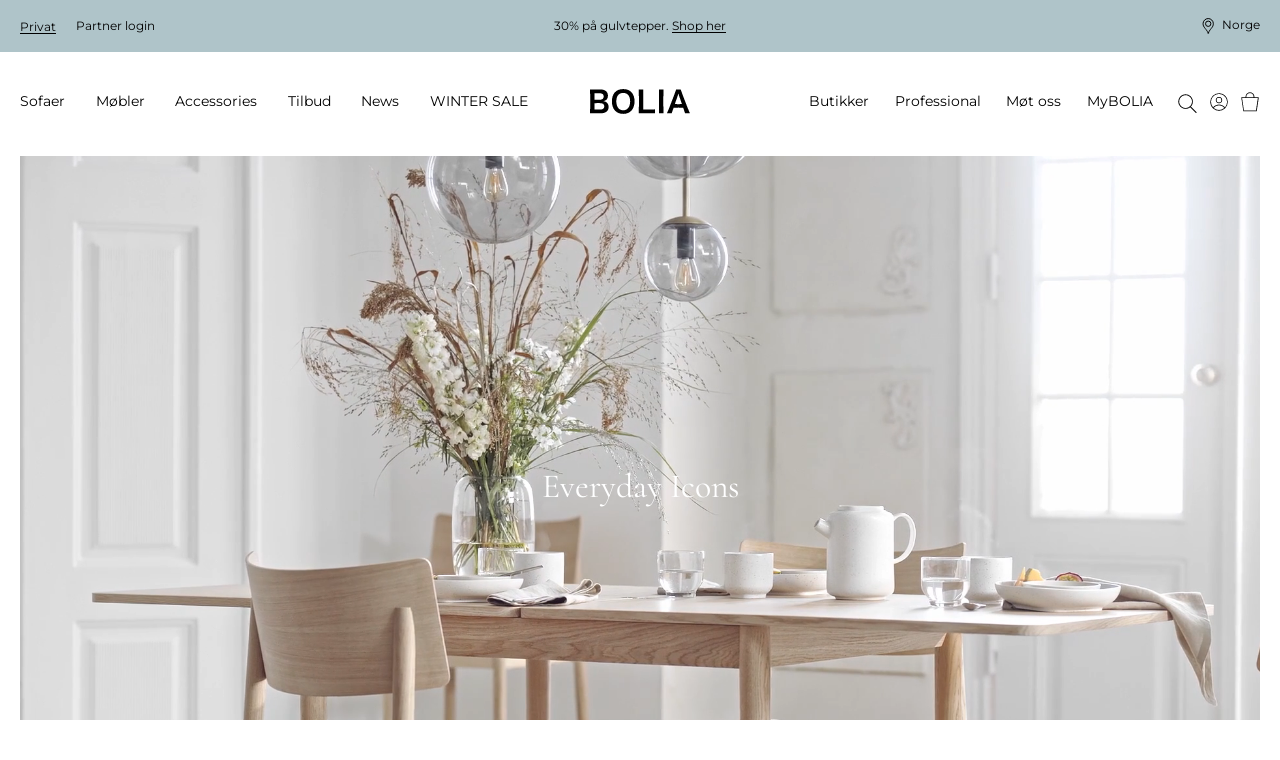

--- FILE ---
content_type: text/html; charset=utf-8
request_url: https://www.bolia.com/nb-no/mobler/curated-collections/everyday-icons/
body_size: 54020
content:

<!DOCTYPE html>

<html ng-app="app" ng-strict-di lang="nb-NO">
<head>

    <meta charset="utf-8">
    <meta http-equiv="X-UA-Compatible" content="IE=edge">
    <meta http-equiv="Cache-Control" content="no-cache, no-store, must-revalidate" />
    <meta http-equiv="Pragma" content="no-cache" />
    <meta http-equiv="Expires" content="0" />
    <meta http-equiv="ClearType" content="true">

    
<meta name="viewport" content="width=device-width, initial-scale=1.0, viewport-fit=cover">

    <meta name="x-app-info" content="BOLIA.COM" data-node="wn0sdwk000Y2S" data-version="2025.9858.1217.1" data-file-version="-10" />

        <title>Everyday Icons</title>
    <script type="application/ld+json">
        {
          "@context": "https://schema.org",
          "@type": "Organization",
          "url": "http://www.bolia.com",
          "logo": "https://www.bolia.com/bolia-logo-with-spacing.png"
        }
    </script>


        
        <meta name="description" />



<meta property="og:image" content="https://www.bolia.com/globalassets/media/4.-collections/fy22/miljo-fy22/home-accessories-and-lamps/rheolog-taper.jpg" />
<meta property="og:image:type" content="image/jpeg" />
<meta property="og:image:width" content="1100" />
<meta property="og:image:height" content="530" />

                <link rel="canonical" href="https://www.bolia.com/nb-no/mobler/curated-collections/everyday-icons/" />

    
    
    

    <link rel="manifest" href="/manifest.json">
<link rel="apple-touch-icon" sizes="180x180" href="/apple-touch-icon.png">
<link rel="icon" type="image/png" sizes="32x32" href="/favicon-32x32.png">
<link rel="icon" type="image/png" sizes="16x16" href="/favicon-16x16.png">
<link rel="mask-icon" href="/safari-pinned-tab.svg" color="#c6bbad">
<meta name="msapplication-TileColor" content="#e2ddd7">

    
<meta name="theme-color"
      content="#f3f3f3"
      media="(prefers-color-scheme: light)"/>


<meta name="theme-color"
      content="#666666"
      media="(prefers-color-scheme: dark)"/>

        <link rel="preconnect" href="https://assets.bolia.com" crossorigin>
<link rel="preconnect" href="https://policy.app.cookieinformation.com" crossorigin>
<link rel="preconnect" href="https://www.googletagmanager.com" crossorigin>
<link rel="preconnect" href="https://az416426.vo.msecnd.net" crossorigin>
<link rel="preconnect" href="https://f.vimeocdn.com" crossorigin>

    <script>
    const montserratUrl = 'url(\'https://assets.bolia.com/layout/fonts/montserrat.woff2\') format(\'woff2-variations\')';
    const cormorantUrl = 'url(\'https://assets.bolia.com/layout/fonts/cormorant.woff2\') format(\'woff2-variations\')';
    const font = new FontFace(
        'Montserrat', montserratUrl, { weight: '100 900'});
    const altFont = new FontFace(
        'Cormorant', cormorantUrl);

    document.fonts.add(font);
    document.fonts.add(altFont);

    font.load().then(() => {
        document.documentElement.classList.add('font-loaded');
    });

    altFont.load().then(() => {
        document.documentElement.classList.add('alt-font-loaded');
    });
</script>



    <link href="https://assets.bolia.com/bundles/website.css?v=1tlXpQxPJg-cxs3RgcHrE0e6NxDZT7Sgj98FN_DfyII1" type="text/css" rel="stylesheet" />

        <script type="text/javascript">
            window.dataLayer = window.dataLayer || [];

            function gtag() {
                dataLayer.push(arguments);
            }

            gtag('consent', 'default', {
                ad_storage: 'denied',
                analytics_storage: 'denied',
                ad_user_data: 'denied',
                ad_personalization: 'denied',
                wait_for_update: 500,
            });

            gtag('set', 'ads_data_redaction', true);
        </script>
        <script async defer id="CookieConsent" data-gcm-version="2.0" src="https://policy.app.cookieinformation.com/uc.js" data-culture="NB" type="text/javascript"></script>


</head>
<body class="c-text-body safe-area-viewport m-0 relative"
      ng-class="{
      'messages-available' : root.messages.length>
    0,
    'errors-available': root.errors.length > 0
    }">
    
    
    
    

<script>
var dataLayer = dataLayer || []; function tagManagerPush(obj){dataLayer.push(obj);}
</script>

<!-- Google Tag Manager (noscript) -->
<noscript><iframe src='https://www.googletagmanager.com/ns.html?id=GTM-55PB9X&gtm_cookies_win=x'
height='0' width='0' style='display:none;visibility:hidden'></iframe></noscript>
<!-- End Google Tag Manager (noscript) --><!-- Google Tag Manager -->
<script>(function(w,d,s,l,i){w[l]=w[l]||[];w[l].push({'gtm.start':
new Date().getTime(),event:'gtm.js'});var f=d.getElementsByTagName(s)[0],
j=d.createElement(s),dl=l!='dataLayer'?'&l='+l:'';j.async=true;j.src=
'https://www.googletagmanager.com/gtm.js?id='+i+dl+'&gtm_cookies_win=x';f.parentNode.insertBefore(j,f);
})(window,document,'script','dataLayer','GTM-55PB9X');</script>
<!-- End Google Tag Manager -->
    
    <div class="main-off-canvas relative overflow-hidden"
         offcanvas-class-handler
         ng-class="{'-active-facets': root.facetOffCanvasActive, '-active-popover': root.popoverActive }">

        <div role="document"
             class="flex flex-col relative min-h-screen overflow-hidden ">



<top-bar class="z-201 lg:z-above-mega-popover block h-auto md:h-52px xl:h-56px bg-wild-sand lg:block"
         ng-style="{
            'background-color': '#AFC4C9',
            'color': '#000' }"
         ng-class="{ 'hidden': false }"
         is-partner=""
         show-promotion-banner="true"
         show-switch-language=""
         is-store-context=""
         promo-text-list="[&quot;&lt;p&gt;30%&amp;nbsp;p&amp;aring; gulvtepper. &lt;a href=\&quot;/nb-no/mobler/stuen/sofabord/\&quot;&gt;Shop her&lt;/a&gt;&lt;/p&gt;&quot;]",,
         countdown-expired-text="",
         countdown-link="",
         countdown-link-text="",
         countdown-title="",,
         countdown-time="0"
>
</top-bar>


            <div sync-height=".error-holder">
                <div sticky-class="fixed" non-sticky-class="absolute" class="error-holder absolute pin-x z-202 lg:z-above-topbar" sticky-class-scroll-offset="60">
                    <errors-info errors="root.errors"></errors-info>
                    <messages-default messages="root.messages" template="messagesdefaultfy19"></messages-default>
                    <quotation-messages></quotation-messages>
                </div>
            </div>

            <div class="relative">


<header class="print-hidden relative">
    <mega-menu-level-one
        class="c-mega-menu__level-one"
        basket-page="/nb-no/handlevogn/"
        disable-top-navigation="false"
        is-brand-site="false"
        is-receipt-page="false"
        is-partner="false"
        logo-link="/nb-no/"
        my-bolia-page="/nb-no/mybolia/"
        show-basket-icon="true"
        search-page="/nb-no/sok/"
        my-bolia-menu-data="{&quot;loginUrl&quot;:&quot;/nb-no/mybolia/logg-inn/&quot;,&quot;createProfileUrl&quot;:&quot;/nb-no/mybolia/opprett-profil/&quot;}">
    </mega-menu-level-one>
</header>
            </div>

            <main role="main" class="flex-auto">
                

    <section class="">
        
    <article class="relative overflow-hidden" style="color: #fff">
        <div class="c-hero-banner " takeover-scroll-to-content
             track-click="generic"
             track-generic="{ 'BannerTitle' : '', 'event' : 'BannerClick', 'BannerType': 'HeroTileBanner'}">
            <div class="c-aspect-ratio-1x1 lg:c-aspect-ratio-16x9">

                    <div class="absolute z-1 pin flex flex-col justify-center items-center text-current-color hover:text-current-color" anim-enter-view="anim-fade-in-up">
                                    <h1 class="px-2 w-4/5  text-current-color use-alternative-font ">Everyday Icons</h1>

                    </div>

                <a class="c-hero-banner-scroll-arrow absolute z-1 pin-b pin-x flex justify-center text-current-color hover:text-mine-shaft"
                   scroll-to-element="#js-herobanner-bottom">
                    <icon name="icon-arrow-wide-down"
                          class="icon-size-70">
                    </icon>
                </a>



                <div class="c-hero-banner__image scrim relative ">




<style>
    .tile-image-ebcfc67f-8f8b-44ed-8a61-4bdb1d0fd5b4:not(.c-tile-image--no-background) .c-tile-image{
        background-color: rgb(227,226,223);
        animation: colorchange 3s infinite;
        -webkit-animation: colorchange-tile-image-ebcfc67f-8f8b-44ed-8a61-4bdb1d0fd5b4 3s infinite;
    }

    @-webkit-keyframes colorchange-tile-image-ebcfc67f-8f8b-44ed-8a61-4bdb1d0fd5b4 {
        0%     {background-color: rgb(227,226,223);}
        50.0%  {background-color: rgb(204,203,200);}
        100.0%  {background-color: rgb(227,226,223);}
    }

    @keyframes colorchange-tile-image-ebcfc67f-8f8b-44ed-8a61-4bdb1d0fd5b4 {
        0%     {background-color: rgb(227,226,223);}
        50.0%  {background-color: rgb(204,203,200);}
        100.0%  {background-color: rgb(227,226,223);}
    }
</style>
    <div class="anim-fade-in"
         breakpoints="small">
        <tile-image  base-src="/globalassets/media/4.-collections/fy22/miljo-fy22/home-accessories-and-lamps/rheolog-taper.jpg"
                    original-width="4000"
                    original-height="5280"
                    
                    
                    focus="true"
                    
                    focus-points="10,2133,4002,5280"
                    mode="cover"
                    aspect-ratio="1x1"
                    cachebust="1062871612"
                    load-immediately="true"
                    class="tile-image-ebcfc67f-8f8b-44ed-8a61-4bdb1d0fd5b4 anim-fade-in"
                    description="rheolog-taper.jpg"
>
        </tile-image>
    </div>



                        <div breakpoints="medium">
                            

    <vimeo-embed
                 src-url="https://player.vimeo.com/progressive_redirect/playback/698930181/rendition/1080p?loc=external&amp;signature=ce6b86dca6848959c1225a9adab4bd7a33a644af19d25d8b69894add5ae8f489"
                 aspect-ratio="1x1"
                 auto-fit-video-to-aspect-ratio="false"
                 autoplay="1">
        <novideo>
            


<style>
    .tile-image-78b9284a-b2cb-4183-ab38-b4edefa32bf5:not(.c-tile-image--no-background) .c-tile-image{
        background-color: rgb(227,226,223);
        animation: colorchange 3s infinite;
        -webkit-animation: colorchange-tile-image-78b9284a-b2cb-4183-ab38-b4edefa32bf5 3s infinite;
    }

    @-webkit-keyframes colorchange-tile-image-78b9284a-b2cb-4183-ab38-b4edefa32bf5 {
        0%     {background-color: rgb(227,226,223);}
        50.0%  {background-color: rgb(204,203,200);}
        100.0%  {background-color: rgb(227,226,223);}
    }

    @keyframes colorchange-tile-image-78b9284a-b2cb-4183-ab38-b4edefa32bf5 {
        0%     {background-color: rgb(227,226,223);}
        50.0%  {background-color: rgb(204,203,200);}
        100.0%  {background-color: rgb(227,226,223);}
    }
</style>
    <div
         >
        <tile-image  base-src="/globalassets/media/4.-collections/fy22/miljo-fy22/home-accessories-and-lamps/rheolog-taper.jpg"
                    original-width="4000"
                    original-height="5280"
                    
                    
                    focus="true"
                    
                    focus-points="10,2133,4002,5280"
                    mode="cover"
                    aspect-ratio="1x1"
                    cachebust="1062871612"
                    
                    class="tile-image-78b9284a-b2cb-4183-ab38-b4edefa32bf5 "
                    description="rheolog-taper.jpg"
>
        </tile-image>
    </div>




        </novideo>
    </vimeo-embed>

                        </div>



                        <div breakpoints="desk, large">
                            

    <vimeo-embed
                 src-url="https://player.vimeo.com/progressive_redirect/playback/698930181/rendition/1080p?loc=external&amp;signature=ce6b86dca6848959c1225a9adab4bd7a33a644af19d25d8b69894add5ae8f489"
                 aspect-ratio="16x9"
                 auto-fit-video-to-aspect-ratio="false"
                 autoplay="1">
        <novideo>
            


<style>
    .tile-image-4987d367-b9ba-443d-9cbc-e51cee0d9075:not(.c-tile-image--no-background) .c-tile-image{
        background-color: rgb(227,226,223);
        animation: colorchange 3s infinite;
        -webkit-animation: colorchange-tile-image-4987d367-b9ba-443d-9cbc-e51cee0d9075 3s infinite;
    }

    @-webkit-keyframes colorchange-tile-image-4987d367-b9ba-443d-9cbc-e51cee0d9075 {
        0%     {background-color: rgb(227,226,223);}
        50.0%  {background-color: rgb(204,203,200);}
        100.0%  {background-color: rgb(227,226,223);}
    }

    @keyframes colorchange-tile-image-4987d367-b9ba-443d-9cbc-e51cee0d9075 {
        0%     {background-color: rgb(227,226,223);}
        50.0%  {background-color: rgb(204,203,200);}
        100.0%  {background-color: rgb(227,226,223);}
    }
</style>
    <div
         >
        <tile-image  base-src="/globalassets/media/4.-collections/fy22/miljo-fy22/home-accessories-and-lamps/rheolog-taper.jpg"
                    original-width="4000"
                    original-height="5280"
                    
                    
                    focus="true"
                    
                    focus-points="10,2133,4002,5280"
                    mode="cover"
                    aspect-ratio="16x9"
                    cachebust="1062871612"
                    
                    class="tile-image-4987d367-b9ba-443d-9cbc-e51cee0d9075 "
                    description="rheolog-taper.jpg"
>
        </tile-image>
    </div>




        </novideo>
    </vimeo-embed>

                        </div>



                </div>
            </div>
        </div>
        <div tabindex="-1" id="js-herobanner-bottom"></div>
    </article>



    </section>


<nav class="flex items-center flex-wrap my-gutter px-gutter xl:px-24">
                    <a class="c-link inline-flex items-center c-text-caption mr-4 mb-2" href="/nb-no/" track-click="generic" track-generic="{'event':'breadcrumbs','eventCategory':'breadcrumbs','eventAction':'Bolia.com', 'eventLabel':undefined, 'eventValue':undefined}">
                    <span class="c-text-button c-magic-line text-inherit leading-tight tracking-4">Bolia.com</span>
                </a>
                <a class="c-link inline-flex items-center c-text-caption mr-4 mb-2" href="/nb-no/mobler/" track-click="generic" track-generic="{'event':'breadcrumbs','eventCategory':'breadcrumbs','eventAction':'Møbler', 'eventLabel':undefined, 'eventValue':undefined}">
                        <svg xmlns="http://www.w3.org/2000/svg" fill="none" viewBox="0 0 5 12" class="mr-4" height="10">
        <path fill="currentColor" d="M4.886 5.716a.45.45 0 0 1 0 .569.314.314 0 0 1-.491 0L.102 1.305a.45.45 0 0 1 0-.569.314.314 0 0 1 .49 0l4.294 4.98Z" />
        <path fill="currentColor" d="M4.395 5.716a.314.314 0 0 1 .49 0 .45.45 0 0 1 0 .569l-4.293 4.98a.314.314 0 0 1-.49 0 .45.45 0 0 1 0-.57l4.293-4.98Z" />
    </svg>

                    <span class="c-text-button c-magic-line text-inherit leading-tight tracking-4">M&#248;bler</span>
                </a>
                <a class="c-link inline-flex items-center c-text-caption mr-4 mb-2" href="/nb-no/mobler/curated-collections/" track-click="generic" track-generic="{'event':'breadcrumbs','eventCategory':'breadcrumbs','eventAction':'Curated Collections', 'eventLabel':undefined, 'eventValue':undefined}">
                        <svg xmlns="http://www.w3.org/2000/svg" fill="none" viewBox="0 0 5 12" class="mr-4" height="10">
        <path fill="currentColor" d="M4.886 5.716a.45.45 0 0 1 0 .569.314.314 0 0 1-.491 0L.102 1.305a.45.45 0 0 1 0-.569.314.314 0 0 1 .49 0l4.294 4.98Z" />
        <path fill="currentColor" d="M4.395 5.716a.314.314 0 0 1 .49 0 .45.45 0 0 1 0 .569l-4.293 4.98a.314.314 0 0 1-.49 0 .45.45 0 0 1 0-.57l4.293-4.98Z" />
    </svg>

                    <span class="c-text-button c-magic-line text-inherit leading-tight tracking-4">Curated Collections</span>
                </a>
                <a class="c-link inline-flex items-center c-text-caption mb-2" href="/nb-no/mobler/curated-collections/everyday-icons/" track-click="generic" track-generic="{'event':'breadcrumbs','eventCategory':'breadcrumbs','eventAction':'Everyday Icons', 'eventLabel':undefined, 'eventValue':undefined}">
                        <svg xmlns="http://www.w3.org/2000/svg" fill="none" viewBox="0 0 5 12" class="mr-4" height="10">
        <path fill="currentColor" d="M4.886 5.716a.45.45 0 0 1 0 .569.314.314 0 0 1-.491 0L.102 1.305a.45.45 0 0 1 0-.569.314.314 0 0 1 .49 0l4.294 4.98Z" />
        <path fill="currentColor" d="M4.395 5.716a.314.314 0 0 1 .49 0 .45.45 0 0 1 0 .569l-4.293 4.98a.314.314 0 0 1-.49 0 .45.45 0 0 1 0-.57l4.293-4.98Z" />
    </svg>

                    <span class="c-text-button c-magic-line text-inherit leading-tight tracking-4" style="color: black">Everyday Icons</span>
                </a>
<script type="application/ld+json">{"itemListElement":[{"item":{"@id":"https://www.bolia.com/nb-no/","name":"Bolia.com","@context":"http://schema.org","@type":"Thing"},"position":1,"@context":"http://schema.org","@type":"ListItem"},{"item":{"@id":"https://www.bolia.com/nb-no/mobler/","name":"Møbler","@context":"http://schema.org","@type":"Thing"},"position":2,"@context":"http://schema.org","@type":"ListItem"},{"item":{"@id":"https://www.bolia.com/nb-no/mobler/curated-collections/","name":"Curated Collections","@context":"http://schema.org","@type":"Thing"},"position":3,"@context":"http://schema.org","@type":"ListItem"},{"item":{"@id":"https://www.bolia.com/nb-no/mobler/curated-collections/everyday-icons/","name":"Everyday Icons","@context":"http://schema.org","@type":"Thing"},"position":4,"@context":"http://schema.org","@type":"ListItem"}],"itemListOrder":"ItemListOrderAscending","numberOfItems":4,"@context":"http://schema.org","@type":"BreadcrumbList"}</script>


</nav>



<div>
    

<section  class="o-tile-container o-tile-container--gutters">


    

<article  anim-enter-view="" class="c-text-tile px-8 lg:px-12 w-full" tile-id="64111">

            <h2 class="max-w-2xl mx-auto mb-4  use-alternative-font" widow-fix text="&quot;Everyday Icons&quot;"></h2>
    <div class="c-text-tile__content"
         ng-class="{'c-text-tile__alternative-font': 'use-alternative-font' === 'use-alternative-font' }"
         scroll-link-finder>
            <p><p>Glass, servise, kj&oslash;kkentilbeh&oslash;r, vaser og puter. Dekorative benker, sidebord og fine lamper. De sm&aring; tingene som utgj&oslash;r en stor forskjell i hjemmet, hvor hver design tilf&oslash;rer en dempet luksus og setter et vakkert preg p&aring; hverdagens selvf&oslash;lgelighet. G&aring; p&aring; oppdagelse i v&aring;r kolleksjon av utvalgte design som kan leveres direkte til hjemmet ditt i l&oslash;pet av 2&ndash;4 virkedager.</p></p>
    </div>
</article>


<article  anim-enter-view="" class="c-text-tile px-8 lg:px-12 w-full" tile-id="44542">

        <div class="c-text-tile__content"
         ng-class="{'c-text-tile__alternative-font': 'use-alternative-font' === 'use-alternative-font' }"
         scroll-link-finder>
            <p><p>&nbsp;</p>
<p>&nbsp;</p></p>
    </div>
</article>

<div class="w-full"  tile-id="67757">

<section>
        <div class="w-2/3 text-black mr-auto mx-gutter my-4 md:w-1/2" breakpoints="small, medium">
                    </div>

    <div class="relative">
        <div class="c-collage-tile-aspect-ratio mb-8"
             ng-class="{'lg:mb-0': 1 > 1}">
            <div class="o-content-area-gutter c-scroll-indicators__scroll-wrapper c-designer-tile w-full relative"
                 style="color: #fff"
                 in-view
                 anim-enter-view="anim-fade-in-up">
                <div class="overflow-hidden relative" breakpoints="desk, large">
                        <div class="pl-4">
                            

<div class="flex sync-height-item overflow-hidden">
        <div class="flex flex-col justify-between w-1/2 mr-4 items-end">
            <article class="w-full relative">
                <collage-tile-image-content >
        <other-aspect-ratio-content>

            <div class="c-aspect-ratio-304x190 overflow-hidden ">



<style>
    .tile-image-014bec78-ffbb-4eb5-88db-70e0e70fd152:not(.c-tile-image--no-background) .c-tile-image{
        background-color: rgb(178,168,155);
        animation: colorchange 3s infinite;
        -webkit-animation: colorchange-tile-image-014bec78-ffbb-4eb5-88db-70e0e70fd152 3s infinite;
    }

    @-webkit-keyframes colorchange-tile-image-014bec78-ffbb-4eb5-88db-70e0e70fd152 {
        0%     {background-color: rgb(178,168,155);}
        50.0%  {background-color: rgb(160,151,139);}
        100.0%  {background-color: rgb(178,168,155);}
    }

    @keyframes colorchange-tile-image-014bec78-ffbb-4eb5-88db-70e0e70fd152 {
        0%     {background-color: rgb(178,168,155);}
        50.0%  {background-color: rgb(160,151,139);}
        100.0%  {background-color: rgb(178,168,155);}
    }
</style>
    <div
         >
        <tile-image  base-src="/globalassets/media/4.-collections/fy22/miljo-fy22/home-accessories-and-lamps/aluna-3.jpg"
                    original-width="4000"
                    original-height="5273"
                    
                    
                    focus="true"
                    
                    focus-points="0,3480,3279,5273"
                    mode="cover"
                    aspect-ratio="304x190"
                    cachebust="1062881994"
                    
                    class="tile-image-014bec78-ffbb-4eb5-88db-70e0e70fd152 "
                    description="aluna (3).jpg"
>
        </tile-image>
    </div>



            </div>
        </other-aspect-ratio-content>
        <large-desk-aspect-ratio-content>

            <div class="c-aspect-ratio-304x173 overflow-hidden ">



<style>
    .tile-image-b7d3299c-0e44-49ce-a3e0-34f6397a0340:not(.c-tile-image--no-background) .c-tile-image{
        background-color: rgb(178,168,155);
        animation: colorchange 3s infinite;
        -webkit-animation: colorchange-tile-image-b7d3299c-0e44-49ce-a3e0-34f6397a0340 3s infinite;
    }

    @-webkit-keyframes colorchange-tile-image-b7d3299c-0e44-49ce-a3e0-34f6397a0340 {
        0%     {background-color: rgb(178,168,155);}
        50.0%  {background-color: rgb(160,151,139);}
        100.0%  {background-color: rgb(178,168,155);}
    }

    @keyframes colorchange-tile-image-b7d3299c-0e44-49ce-a3e0-34f6397a0340 {
        0%     {background-color: rgb(178,168,155);}
        50.0%  {background-color: rgb(160,151,139);}
        100.0%  {background-color: rgb(178,168,155);}
    }
</style>
    <div
         >
        <tile-image  base-src="/globalassets/media/4.-collections/fy22/miljo-fy22/home-accessories-and-lamps/aluna-3.jpg"
                    original-width="4000"
                    original-height="5273"
                    
                    
                    focus="true"
                    
                    focus-points="0,3480,3279,5273"
                    mode="cover"
                    aspect-ratio="304x173"
                    cachebust="1062881994"
                    
                    class="tile-image-b7d3299c-0e44-49ce-a3e0-34f6397a0340 "
                    description="aluna (3).jpg"
>
        </tile-image>
    </div>



            </div>
        </large-desk-aspect-ratio-content>
    </collage-tile-image-content>


                    <div class="absolute p-6 pin-b pin-l text-current-color w-full pointer-events-none ">
        <h4 class="whitespace-normal mb-2 text-current-color"></h4>
            </div>


            </article>

                <article class="w-1/2 relative mt-4">
                    <collage-tile-image-content >
        <other-aspect-ratio-content>

            <div class="c-aspect-ratio-233x295 overflow-hidden w-full">



<style>
    .tile-image-419fdcf7-90c4-4566-9b18-b05957398b3c:not(.c-tile-image--no-background) .c-tile-image{
        background-color: rgb(192,192,187);
        animation: colorchange 3s infinite;
        -webkit-animation: colorchange-tile-image-419fdcf7-90c4-4566-9b18-b05957398b3c 3s infinite;
    }

    @-webkit-keyframes colorchange-tile-image-419fdcf7-90c4-4566-9b18-b05957398b3c {
        0%     {background-color: rgb(192,192,187);}
        50.0%  {background-color: rgb(172,172,168);}
        100.0%  {background-color: rgb(192,192,187);}
    }

    @keyframes colorchange-tile-image-419fdcf7-90c4-4566-9b18-b05957398b3c {
        0%     {background-color: rgb(192,192,187);}
        50.0%  {background-color: rgb(172,172,168);}
        100.0%  {background-color: rgb(192,192,187);}
    }
</style>
    <div
         >
        <tile-image  base-src="/globalassets/media/4.-collections/fy22/miljo-fy22/nature/nature-14.jpg"
                    original-width="6000"
                    original-height="4000"
                    
                    
                    
                    
                    focus-points=""
                    mode="cover"
                    aspect-ratio="233x295"
                    cachebust="1062871603"
                    
                    class="tile-image-419fdcf7-90c4-4566-9b18-b05957398b3c "
                    description="nature (14).jpg"
>
        </tile-image>
    </div>



            </div>
        </other-aspect-ratio-content>
        <large-desk-aspect-ratio-content>

            <div class="c-aspect-ratio-158x143 overflow-hidden w-full">



<style>
    .tile-image-b144b65c-2bf7-4bf1-8570-4de212c3a5b5:not(.c-tile-image--no-background) .c-tile-image{
        background-color: rgb(192,192,187);
        animation: colorchange 3s infinite;
        -webkit-animation: colorchange-tile-image-b144b65c-2bf7-4bf1-8570-4de212c3a5b5 3s infinite;
    }

    @-webkit-keyframes colorchange-tile-image-b144b65c-2bf7-4bf1-8570-4de212c3a5b5 {
        0%     {background-color: rgb(192,192,187);}
        50.0%  {background-color: rgb(172,172,168);}
        100.0%  {background-color: rgb(192,192,187);}
    }

    @keyframes colorchange-tile-image-b144b65c-2bf7-4bf1-8570-4de212c3a5b5 {
        0%     {background-color: rgb(192,192,187);}
        50.0%  {background-color: rgb(172,172,168);}
        100.0%  {background-color: rgb(192,192,187);}
    }
</style>
    <div
         >
        <tile-image  base-src="/globalassets/media/4.-collections/fy22/miljo-fy22/nature/nature-14.jpg"
                    original-width="6000"
                    original-height="4000"
                    
                    
                    
                    
                    focus-points=""
                    mode="cover"
                    aspect-ratio="158x143"
                    cachebust="1062871603"
                    
                    class="tile-image-b144b65c-2bf7-4bf1-8570-4de212c3a5b5 "
                    description="nature (14).jpg"
>
        </tile-image>
    </div>



            </div>
        </large-desk-aspect-ratio-content>
    </collage-tile-image-content>


                        <div class="absolute p-6 pin-b pin-l text-current-color w-full pointer-events-none ">
        <h4 class="whitespace-normal mb-2 text-current-color"></h4>
            </div>


                </article>
        </div>

        <div class="w-1/2 mr-4 relative overflow-hidden">
            <collage-tile-image-content >
        <other-aspect-ratio-content>

            <div class="c-aspect-ratio-500x640 overflow-hidden w-full">



<style>
    .tile-image-5f4335a2-fecd-4e20-88f0-768c3bae3f09:not(.c-tile-image--no-background) .c-tile-image{
        background-color: rgb(149,140,123);
        animation: colorchange 3s infinite;
        -webkit-animation: colorchange-tile-image-5f4335a2-fecd-4e20-88f0-768c3bae3f09 3s infinite;
    }

    @-webkit-keyframes colorchange-tile-image-5f4335a2-fecd-4e20-88f0-768c3bae3f09 {
        0%     {background-color: rgb(149,140,123);}
        50.0%  {background-color: rgb(159,151,136);}
        100.0%  {background-color: rgb(149,140,123);}
    }

    @keyframes colorchange-tile-image-5f4335a2-fecd-4e20-88f0-768c3bae3f09 {
        0%     {background-color: rgb(149,140,123);}
        50.0%  {background-color: rgb(159,151,136);}
        100.0%  {background-color: rgb(149,140,123);}
    }
</style>
    <div
         >
        <tile-image  base-src="/globalassets/media/4.-collections/fy22/miljo-fy22/home-accessories-and-lamps/aluna.jpg"
                    original-width="4000"
                    original-height="5332"
                    
                    
                    
                    
                    focus-points=""
                    mode="cover"
                    aspect-ratio="500x640"
                    cachebust="1062871607"
                    
                    class="tile-image-5f4335a2-fecd-4e20-88f0-768c3bae3f09 "
                    description="aluna.jpg"
>
        </tile-image>
    </div>



            </div>
        </other-aspect-ratio-content>
        <large-desk-aspect-ratio-content>

            <div class="c-aspect-ratio-125x130 overflow-hidden w-full">



<style>
    .tile-image-1715fb60-91e4-4b84-8c08-1691eb3418d8:not(.c-tile-image--no-background) .c-tile-image{
        background-color: rgb(149,140,123);
        animation: colorchange 3s infinite;
        -webkit-animation: colorchange-tile-image-1715fb60-91e4-4b84-8c08-1691eb3418d8 3s infinite;
    }

    @-webkit-keyframes colorchange-tile-image-1715fb60-91e4-4b84-8c08-1691eb3418d8 {
        0%     {background-color: rgb(149,140,123);}
        50.0%  {background-color: rgb(159,151,136);}
        100.0%  {background-color: rgb(149,140,123);}
    }

    @keyframes colorchange-tile-image-1715fb60-91e4-4b84-8c08-1691eb3418d8 {
        0%     {background-color: rgb(149,140,123);}
        50.0%  {background-color: rgb(159,151,136);}
        100.0%  {background-color: rgb(149,140,123);}
    }
</style>
    <div
         >
        <tile-image  base-src="/globalassets/media/4.-collections/fy22/miljo-fy22/home-accessories-and-lamps/aluna.jpg"
                    original-width="4000"
                    original-height="5332"
                    
                    
                    
                    
                    focus-points=""
                    mode="cover"
                    aspect-ratio="125x130"
                    cachebust="1062871607"
                    
                    class="tile-image-1715fb60-91e4-4b84-8c08-1691eb3418d8 "
                    description="aluna.jpg"
>
        </tile-image>
    </div>



            </div>
        </large-desk-aspect-ratio-content>
    </collage-tile-image-content>


                <div class="absolute p-6 pin-b pin-l text-current-color w-full pointer-events-none ">
        <h4 class="whitespace-normal mb-2 text-current-color"></h4>
            </div>


        </div>
</div>

                        </div>
                </div>

                <div class="c-carousel-tile c-scroll-indicators__scroll-element lg:mx-6"
                     js-hook-scroll-container
                     breakpoints="small, medium">

    <div class="flex h-full ">
        <section class="flex flex-col ml-4 w-screen-80 justify-between items-end">
                <article class="w-full relative">
                    <collage-tile-image-content breakpoints=small>
        <other-aspect-ratio-content>

            <div class="c-aspect-ratio-304x188 overflow-hidden ">



<style>
    .tile-image-68048e5d-710b-459a-8ab9-bb29b813a3ce:not(.c-tile-image--no-background) .c-tile-image{
        background-color: rgb(178,168,155);
        animation: colorchange 3s infinite;
        -webkit-animation: colorchange-tile-image-68048e5d-710b-459a-8ab9-bb29b813a3ce 3s infinite;
    }

    @-webkit-keyframes colorchange-tile-image-68048e5d-710b-459a-8ab9-bb29b813a3ce {
        0%     {background-color: rgb(178,168,155);}
        50.0%  {background-color: rgb(160,151,139);}
        100.0%  {background-color: rgb(178,168,155);}
    }

    @keyframes colorchange-tile-image-68048e5d-710b-459a-8ab9-bb29b813a3ce {
        0%     {background-color: rgb(178,168,155);}
        50.0%  {background-color: rgb(160,151,139);}
        100.0%  {background-color: rgb(178,168,155);}
    }
</style>
    <div
         >
        <tile-image  base-src="/globalassets/media/4.-collections/fy22/miljo-fy22/home-accessories-and-lamps/aluna-3.jpg"
                    original-width="4000"
                    original-height="5273"
                    
                    
                    focus="true"
                    
                    focus-points="0,3480,3279,5273"
                    mode="cover"
                    aspect-ratio="304x188"
                    cachebust="1062881994"
                    
                    class="tile-image-68048e5d-710b-459a-8ab9-bb29b813a3ce "
                    description="aluna (3).jpg"
>
        </tile-image>
    </div>



            </div>
        </other-aspect-ratio-content>
        <large-desk-aspect-ratio-content>

            <div class="c-aspect-ratio- overflow-hidden ">



<style>
    .tile-image-5533d6c6-12d4-4d06-9235-4d12758492f1:not(.c-tile-image--no-background) .c-tile-image{
        background-color: rgb(178,168,155);
        animation: colorchange 3s infinite;
        -webkit-animation: colorchange-tile-image-5533d6c6-12d4-4d06-9235-4d12758492f1 3s infinite;
    }

    @-webkit-keyframes colorchange-tile-image-5533d6c6-12d4-4d06-9235-4d12758492f1 {
        0%     {background-color: rgb(178,168,155);}
        50.0%  {background-color: rgb(160,151,139);}
        100.0%  {background-color: rgb(178,168,155);}
    }

    @keyframes colorchange-tile-image-5533d6c6-12d4-4d06-9235-4d12758492f1 {
        0%     {background-color: rgb(178,168,155);}
        50.0%  {background-color: rgb(160,151,139);}
        100.0%  {background-color: rgb(178,168,155);}
    }
</style>
    <div
         >
        <tile-image  base-src="/globalassets/media/4.-collections/fy22/miljo-fy22/home-accessories-and-lamps/aluna-3.jpg"
                    original-width="4000"
                    original-height="5273"
                    
                    
                    focus="true"
                    
                    focus-points="0,3480,3279,5273"
                    mode="cover"
                    aspect-ratio=""
                    cachebust="1062881994"
                    
                    class="tile-image-5533d6c6-12d4-4d06-9235-4d12758492f1 "
                    description="aluna (3).jpg"
>
        </tile-image>
    </div>



            </div>
        </large-desk-aspect-ratio-content>
    </collage-tile-image-content>


                    <collage-tile-image-content breakpoints=medium>
        <other-aspect-ratio-content>

            <div class="c-aspect-ratio-304x161 overflow-hidden ">



<style>
    .tile-image-cab6c2d6-ad20-45d5-9ec0-85f57d394263:not(.c-tile-image--no-background) .c-tile-image{
        background-color: rgb(178,168,155);
        animation: colorchange 3s infinite;
        -webkit-animation: colorchange-tile-image-cab6c2d6-ad20-45d5-9ec0-85f57d394263 3s infinite;
    }

    @-webkit-keyframes colorchange-tile-image-cab6c2d6-ad20-45d5-9ec0-85f57d394263 {
        0%     {background-color: rgb(178,168,155);}
        50.0%  {background-color: rgb(160,151,139);}
        100.0%  {background-color: rgb(178,168,155);}
    }

    @keyframes colorchange-tile-image-cab6c2d6-ad20-45d5-9ec0-85f57d394263 {
        0%     {background-color: rgb(178,168,155);}
        50.0%  {background-color: rgb(160,151,139);}
        100.0%  {background-color: rgb(178,168,155);}
    }
</style>
    <div
         >
        <tile-image  base-src="/globalassets/media/4.-collections/fy22/miljo-fy22/home-accessories-and-lamps/aluna-3.jpg"
                    original-width="4000"
                    original-height="5273"
                    
                    
                    focus="true"
                    
                    focus-points="0,3480,3279,5273"
                    mode="cover"
                    aspect-ratio="304x161"
                    cachebust="1062881994"
                    
                    class="tile-image-cab6c2d6-ad20-45d5-9ec0-85f57d394263 "
                    description="aluna (3).jpg"
>
        </tile-image>
    </div>



            </div>
        </other-aspect-ratio-content>
        <large-desk-aspect-ratio-content>

            <div class="c-aspect-ratio- overflow-hidden ">



<style>
    .tile-image-ae846a6b-0570-4f3b-93de-ddc2b2a364ec:not(.c-tile-image--no-background) .c-tile-image{
        background-color: rgb(178,168,155);
        animation: colorchange 3s infinite;
        -webkit-animation: colorchange-tile-image-ae846a6b-0570-4f3b-93de-ddc2b2a364ec 3s infinite;
    }

    @-webkit-keyframes colorchange-tile-image-ae846a6b-0570-4f3b-93de-ddc2b2a364ec {
        0%     {background-color: rgb(178,168,155);}
        50.0%  {background-color: rgb(160,151,139);}
        100.0%  {background-color: rgb(178,168,155);}
    }

    @keyframes colorchange-tile-image-ae846a6b-0570-4f3b-93de-ddc2b2a364ec {
        0%     {background-color: rgb(178,168,155);}
        50.0%  {background-color: rgb(160,151,139);}
        100.0%  {background-color: rgb(178,168,155);}
    }
</style>
    <div
         >
        <tile-image  base-src="/globalassets/media/4.-collections/fy22/miljo-fy22/home-accessories-and-lamps/aluna-3.jpg"
                    original-width="4000"
                    original-height="5273"
                    
                    
                    focus="true"
                    
                    focus-points="0,3480,3279,5273"
                    mode="cover"
                    aspect-ratio=""
                    cachebust="1062881994"
                    
                    class="tile-image-ae846a6b-0570-4f3b-93de-ddc2b2a364ec "
                    description="aluna (3).jpg"
>
        </tile-image>
    </div>



            </div>
        </large-desk-aspect-ratio-content>
    </collage-tile-image-content>


                        <div class="absolute p-6 pin-b pin-l text-current-color w-full pointer-events-none text-right">
        <h4 class="whitespace-normal mb-2 text-current-color"></h4>
            </div>


                </article>

                <article class="w-9/10 relative mt-4 mb-0">
                    <collage-tile-image-content breakpoints=small>
        <other-aspect-ratio-content>

            <div class="c-aspect-ratio-409x274 overflow-hidden ">



<style>
    .tile-image-5a652c79-8151-49f1-a514-c5205db71aca:not(.c-tile-image--no-background) .c-tile-image{
        background-color: rgb(192,192,187);
        animation: colorchange 3s infinite;
        -webkit-animation: colorchange-tile-image-5a652c79-8151-49f1-a514-c5205db71aca 3s infinite;
    }

    @-webkit-keyframes colorchange-tile-image-5a652c79-8151-49f1-a514-c5205db71aca {
        0%     {background-color: rgb(192,192,187);}
        50.0%  {background-color: rgb(172,172,168);}
        100.0%  {background-color: rgb(192,192,187);}
    }

    @keyframes colorchange-tile-image-5a652c79-8151-49f1-a514-c5205db71aca {
        0%     {background-color: rgb(192,192,187);}
        50.0%  {background-color: rgb(172,172,168);}
        100.0%  {background-color: rgb(192,192,187);}
    }
</style>
    <div
         >
        <tile-image  base-src="/globalassets/media/4.-collections/fy22/miljo-fy22/nature/nature-14.jpg"
                    original-width="6000"
                    original-height="4000"
                    
                    
                    
                    
                    focus-points=""
                    mode="cover"
                    aspect-ratio="409x274"
                    cachebust="1062871603"
                    
                    class="tile-image-5a652c79-8151-49f1-a514-c5205db71aca "
                    description="nature (14).jpg"
>
        </tile-image>
    </div>



            </div>
        </other-aspect-ratio-content>
        <large-desk-aspect-ratio-content>

            <div class="c-aspect-ratio- overflow-hidden ">



<style>
    .tile-image-384f61b0-2cb8-4835-b72a-8d58e4efbe6d:not(.c-tile-image--no-background) .c-tile-image{
        background-color: rgb(192,192,187);
        animation: colorchange 3s infinite;
        -webkit-animation: colorchange-tile-image-384f61b0-2cb8-4835-b72a-8d58e4efbe6d 3s infinite;
    }

    @-webkit-keyframes colorchange-tile-image-384f61b0-2cb8-4835-b72a-8d58e4efbe6d {
        0%     {background-color: rgb(192,192,187);}
        50.0%  {background-color: rgb(172,172,168);}
        100.0%  {background-color: rgb(192,192,187);}
    }

    @keyframes colorchange-tile-image-384f61b0-2cb8-4835-b72a-8d58e4efbe6d {
        0%     {background-color: rgb(192,192,187);}
        50.0%  {background-color: rgb(172,172,168);}
        100.0%  {background-color: rgb(192,192,187);}
    }
</style>
    <div
         >
        <tile-image  base-src="/globalassets/media/4.-collections/fy22/miljo-fy22/nature/nature-14.jpg"
                    original-width="6000"
                    original-height="4000"
                    
                    
                    
                    
                    focus-points=""
                    mode="cover"
                    aspect-ratio=""
                    cachebust="1062871603"
                    
                    class="tile-image-384f61b0-2cb8-4835-b72a-8d58e4efbe6d "
                    description="nature (14).jpg"
>
        </tile-image>
    </div>



            </div>
        </large-desk-aspect-ratio-content>
    </collage-tile-image-content>


                    <collage-tile-image-content breakpoints=medium>
        <other-aspect-ratio-content>

            <div class="c-aspect-ratio-409x251 overflow-hidden ">



<style>
    .tile-image-bc5e482e-6f67-4c06-b600-110d8f29b0c3:not(.c-tile-image--no-background) .c-tile-image{
        background-color: rgb(192,192,187);
        animation: colorchange 3s infinite;
        -webkit-animation: colorchange-tile-image-bc5e482e-6f67-4c06-b600-110d8f29b0c3 3s infinite;
    }

    @-webkit-keyframes colorchange-tile-image-bc5e482e-6f67-4c06-b600-110d8f29b0c3 {
        0%     {background-color: rgb(192,192,187);}
        50.0%  {background-color: rgb(172,172,168);}
        100.0%  {background-color: rgb(192,192,187);}
    }

    @keyframes colorchange-tile-image-bc5e482e-6f67-4c06-b600-110d8f29b0c3 {
        0%     {background-color: rgb(192,192,187);}
        50.0%  {background-color: rgb(172,172,168);}
        100.0%  {background-color: rgb(192,192,187);}
    }
</style>
    <div
         >
        <tile-image  base-src="/globalassets/media/4.-collections/fy22/miljo-fy22/nature/nature-14.jpg"
                    original-width="6000"
                    original-height="4000"
                    
                    
                    
                    
                    focus-points=""
                    mode="cover"
                    aspect-ratio="409x251"
                    cachebust="1062871603"
                    
                    class="tile-image-bc5e482e-6f67-4c06-b600-110d8f29b0c3 "
                    description="nature (14).jpg"
>
        </tile-image>
    </div>



            </div>
        </other-aspect-ratio-content>
        <large-desk-aspect-ratio-content>

            <div class="c-aspect-ratio- overflow-hidden ">



<style>
    .tile-image-45d3eab4-51fa-4a65-928f-ad5930a3d7a3:not(.c-tile-image--no-background) .c-tile-image{
        background-color: rgb(192,192,187);
        animation: colorchange 3s infinite;
        -webkit-animation: colorchange-tile-image-45d3eab4-51fa-4a65-928f-ad5930a3d7a3 3s infinite;
    }

    @-webkit-keyframes colorchange-tile-image-45d3eab4-51fa-4a65-928f-ad5930a3d7a3 {
        0%     {background-color: rgb(192,192,187);}
        50.0%  {background-color: rgb(172,172,168);}
        100.0%  {background-color: rgb(192,192,187);}
    }

    @keyframes colorchange-tile-image-45d3eab4-51fa-4a65-928f-ad5930a3d7a3 {
        0%     {background-color: rgb(192,192,187);}
        50.0%  {background-color: rgb(172,172,168);}
        100.0%  {background-color: rgb(192,192,187);}
    }
</style>
    <div
         >
        <tile-image  base-src="/globalassets/media/4.-collections/fy22/miljo-fy22/nature/nature-14.jpg"
                    original-width="6000"
                    original-height="4000"
                    
                    
                    
                    
                    focus-points=""
                    mode="cover"
                    aspect-ratio=""
                    cachebust="1062871603"
                    
                    class="tile-image-45d3eab4-51fa-4a65-928f-ad5930a3d7a3 "
                    description="nature (14).jpg"
>
        </tile-image>
    </div>



            </div>
        </large-desk-aspect-ratio-content>
    </collage-tile-image-content>


                        <div class="absolute p-6 pin-b pin-l text-current-color w-full pointer-events-none text-right">
        <h4 class="whitespace-normal mb-2 text-current-color"></h4>
            </div>


                </article>
        </section>
            <section class="w-screen-80 h-full relative ml-4 overflow-hidden">
                <collage-tile-image-content breakpoints=small>
        <other-aspect-ratio-content>

            <div class="c-aspect-ratio-465x583 overflow-hidden ">



<style>
    .tile-image-688cfd90-f106-42cd-8945-fc523eccfe16:not(.c-tile-image--no-background) .c-tile-image{
        background-color: rgb(149,140,123);
        animation: colorchange 3s infinite;
        -webkit-animation: colorchange-tile-image-688cfd90-f106-42cd-8945-fc523eccfe16 3s infinite;
    }

    @-webkit-keyframes colorchange-tile-image-688cfd90-f106-42cd-8945-fc523eccfe16 {
        0%     {background-color: rgb(149,140,123);}
        50.0%  {background-color: rgb(159,151,136);}
        100.0%  {background-color: rgb(149,140,123);}
    }

    @keyframes colorchange-tile-image-688cfd90-f106-42cd-8945-fc523eccfe16 {
        0%     {background-color: rgb(149,140,123);}
        50.0%  {background-color: rgb(159,151,136);}
        100.0%  {background-color: rgb(149,140,123);}
    }
</style>
    <div
         >
        <tile-image  base-src="/globalassets/media/4.-collections/fy22/miljo-fy22/home-accessories-and-lamps/aluna.jpg"
                    original-width="4000"
                    original-height="5332"
                    
                    
                    
                    
                    focus-points=""
                    mode="cover"
                    aspect-ratio="465x583"
                    cachebust="1062871607"
                    
                    class="tile-image-688cfd90-f106-42cd-8945-fc523eccfe16 "
                    description="aluna.jpg"
>
        </tile-image>
    </div>



            </div>
        </other-aspect-ratio-content>
        <large-desk-aspect-ratio-content>

            <div class="c-aspect-ratio- overflow-hidden ">



<style>
    .tile-image-ebb4773c-88ad-42d2-a07d-df8aa9c14d56:not(.c-tile-image--no-background) .c-tile-image{
        background-color: rgb(149,140,123);
        animation: colorchange 3s infinite;
        -webkit-animation: colorchange-tile-image-ebb4773c-88ad-42d2-a07d-df8aa9c14d56 3s infinite;
    }

    @-webkit-keyframes colorchange-tile-image-ebb4773c-88ad-42d2-a07d-df8aa9c14d56 {
        0%     {background-color: rgb(149,140,123);}
        50.0%  {background-color: rgb(159,151,136);}
        100.0%  {background-color: rgb(149,140,123);}
    }

    @keyframes colorchange-tile-image-ebb4773c-88ad-42d2-a07d-df8aa9c14d56 {
        0%     {background-color: rgb(149,140,123);}
        50.0%  {background-color: rgb(159,151,136);}
        100.0%  {background-color: rgb(149,140,123);}
    }
</style>
    <div
         >
        <tile-image  base-src="/globalassets/media/4.-collections/fy22/miljo-fy22/home-accessories-and-lamps/aluna.jpg"
                    original-width="4000"
                    original-height="5332"
                    
                    
                    
                    
                    focus-points=""
                    mode="cover"
                    aspect-ratio=""
                    cachebust="1062871607"
                    
                    class="tile-image-ebb4773c-88ad-42d2-a07d-df8aa9c14d56 "
                    description="aluna.jpg"
>
        </tile-image>
    </div>



            </div>
        </large-desk-aspect-ratio-content>
    </collage-tile-image-content>


                <collage-tile-image-content breakpoints=medium>
        <other-aspect-ratio-content>

            <div class="c-aspect-ratio-465x515 overflow-hidden ">



<style>
    .tile-image-e645e3d3-522e-4306-ab7f-22ead0ffceab:not(.c-tile-image--no-background) .c-tile-image{
        background-color: rgb(149,140,123);
        animation: colorchange 3s infinite;
        -webkit-animation: colorchange-tile-image-e645e3d3-522e-4306-ab7f-22ead0ffceab 3s infinite;
    }

    @-webkit-keyframes colorchange-tile-image-e645e3d3-522e-4306-ab7f-22ead0ffceab {
        0%     {background-color: rgb(149,140,123);}
        50.0%  {background-color: rgb(159,151,136);}
        100.0%  {background-color: rgb(149,140,123);}
    }

    @keyframes colorchange-tile-image-e645e3d3-522e-4306-ab7f-22ead0ffceab {
        0%     {background-color: rgb(149,140,123);}
        50.0%  {background-color: rgb(159,151,136);}
        100.0%  {background-color: rgb(149,140,123);}
    }
</style>
    <div
         >
        <tile-image  base-src="/globalassets/media/4.-collections/fy22/miljo-fy22/home-accessories-and-lamps/aluna.jpg"
                    original-width="4000"
                    original-height="5332"
                    
                    
                    
                    
                    focus-points=""
                    mode="cover"
                    aspect-ratio="465x515"
                    cachebust="1062871607"
                    
                    class="tile-image-e645e3d3-522e-4306-ab7f-22ead0ffceab "
                    description="aluna.jpg"
>
        </tile-image>
    </div>



            </div>
        </other-aspect-ratio-content>
        <large-desk-aspect-ratio-content>

            <div class="c-aspect-ratio- overflow-hidden ">



<style>
    .tile-image-8ad3307a-c2ee-47ab-866b-70a069f81d72:not(.c-tile-image--no-background) .c-tile-image{
        background-color: rgb(149,140,123);
        animation: colorchange 3s infinite;
        -webkit-animation: colorchange-tile-image-8ad3307a-c2ee-47ab-866b-70a069f81d72 3s infinite;
    }

    @-webkit-keyframes colorchange-tile-image-8ad3307a-c2ee-47ab-866b-70a069f81d72 {
        0%     {background-color: rgb(149,140,123);}
        50.0%  {background-color: rgb(159,151,136);}
        100.0%  {background-color: rgb(149,140,123);}
    }

    @keyframes colorchange-tile-image-8ad3307a-c2ee-47ab-866b-70a069f81d72 {
        0%     {background-color: rgb(149,140,123);}
        50.0%  {background-color: rgb(159,151,136);}
        100.0%  {background-color: rgb(149,140,123);}
    }
</style>
    <div
         >
        <tile-image  base-src="/globalassets/media/4.-collections/fy22/miljo-fy22/home-accessories-and-lamps/aluna.jpg"
                    original-width="4000"
                    original-height="5332"
                    
                    
                    
                    
                    focus-points=""
                    mode="cover"
                    aspect-ratio=""
                    cachebust="1062871607"
                    
                    class="tile-image-8ad3307a-c2ee-47ab-866b-70a069f81d72 "
                    description="aluna.jpg"
>
        </tile-image>
    </div>



            </div>
        </large-desk-aspect-ratio-content>
    </collage-tile-image-content>


                    <div class="absolute p-6 pin-b pin-l text-current-color w-full pointer-events-none text-right">
        <h4 class="whitespace-normal mb-2 text-current-color"></h4>
            </div>


            </section>
    </div>

                </div>
            </div>
        </div>
    </div>
</section>


</div>


<article  anim-enter-view="" class="search-result-tile overflow-hidden w-full" tile-id="64622">
    <div>

        <search-result-tile skus="[&quot;20-130-01_00001&quot;,&quot;20-130-01_00003&quot;,&quot;20-130-01_00002&quot;]"
                            layout="Default"></search-result-tile>

    </div>
</article>


<article  anim-enter-view="" class="c-text-tile px-8 lg:px-12 w-full" tile-id="44542">

        <div class="c-text-tile__content"
         ng-class="{'c-text-tile__alternative-font': 'use-alternative-font' === 'use-alternative-font' }"
         scroll-link-finder>
            <p><p>&nbsp;</p>
<p>&nbsp;</p></p>
    </div>
</article>

<div class="w-full"  tile-id="64630">

<section>
        <div class="w-2/3 text-black mr-auto mx-gutter my-4 md:w-1/2" breakpoints="small, medium">
                    </div>

    <div class="relative">
        <div class="c-collage-tile-aspect-ratio mb-8"
             ng-class="{'lg:mb-0': 1 > 1}">
            <div class="o-content-area-gutter c-scroll-indicators__scroll-wrapper c-designer-tile w-full relative"
                 style="color: #fff"
                 in-view
                 anim-enter-view="anim-fade-in-up">
                <div class="overflow-hidden relative" breakpoints="desk, large">
                        <div class="pl-4">
                            

<div class="flex sync-height-item overflow-hidden flex-row-reverse justify-end">
        <div class="flex flex-col justify-between w-1/2 mr-4">
            <article class="w-full relative">
                <collage-tile-image-content >
        <other-aspect-ratio-content>

            <div class="c-aspect-ratio-304x190 overflow-hidden ">



<style>
    .tile-image-86edc197-7ce5-4eca-b892-41dca6dd343e:not(.c-tile-image--no-background) .c-tile-image{
        background-color: rgb(144,142,135);
        animation: colorchange 3s infinite;
        -webkit-animation: colorchange-tile-image-86edc197-7ce5-4eca-b892-41dca6dd343e 3s infinite;
    }

    @-webkit-keyframes colorchange-tile-image-86edc197-7ce5-4eca-b892-41dca6dd343e {
        0%     {background-color: rgb(144,142,135);}
        50.0%  {background-color: rgb(155,153,147);}
        100.0%  {background-color: rgb(144,142,135);}
    }

    @keyframes colorchange-tile-image-86edc197-7ce5-4eca-b892-41dca6dd343e {
        0%     {background-color: rgb(144,142,135);}
        50.0%  {background-color: rgb(155,153,147);}
        100.0%  {background-color: rgb(144,142,135);}
    }
</style>
    <div
         >
        <tile-image  base-src="/globalassets/media/4.-collections/fy22/miljo-fy22/nature/drone_010.jpg"
                    original-width="3712"
                    original-height="2088"
                    
                    
                    focus="true"
                    
                    focus-points="252,0,3712,1893"
                    mode="cover"
                    aspect-ratio="304x190"
                    cachebust="1062871632"
                    
                    class="tile-image-86edc197-7ce5-4eca-b892-41dca6dd343e "
                    description="Drone_010.jpg"
>
        </tile-image>
    </div>



            </div>
        </other-aspect-ratio-content>
        <large-desk-aspect-ratio-content>

            <div class="c-aspect-ratio-304x173 overflow-hidden ">



<style>
    .tile-image-8f1874a5-3b41-4da9-bf51-4f6e61ec4184:not(.c-tile-image--no-background) .c-tile-image{
        background-color: rgb(144,142,135);
        animation: colorchange 3s infinite;
        -webkit-animation: colorchange-tile-image-8f1874a5-3b41-4da9-bf51-4f6e61ec4184 3s infinite;
    }

    @-webkit-keyframes colorchange-tile-image-8f1874a5-3b41-4da9-bf51-4f6e61ec4184 {
        0%     {background-color: rgb(144,142,135);}
        50.0%  {background-color: rgb(155,153,147);}
        100.0%  {background-color: rgb(144,142,135);}
    }

    @keyframes colorchange-tile-image-8f1874a5-3b41-4da9-bf51-4f6e61ec4184 {
        0%     {background-color: rgb(144,142,135);}
        50.0%  {background-color: rgb(155,153,147);}
        100.0%  {background-color: rgb(144,142,135);}
    }
</style>
    <div
         >
        <tile-image  base-src="/globalassets/media/4.-collections/fy22/miljo-fy22/nature/drone_010.jpg"
                    original-width="3712"
                    original-height="2088"
                    
                    
                    focus="true"
                    
                    focus-points="252,0,3712,1893"
                    mode="cover"
                    aspect-ratio="304x173"
                    cachebust="1062871632"
                    
                    class="tile-image-8f1874a5-3b41-4da9-bf51-4f6e61ec4184 "
                    description="Drone_010.jpg"
>
        </tile-image>
    </div>



            </div>
        </large-desk-aspect-ratio-content>
    </collage-tile-image-content>


                    <div class="absolute p-6 pin-b pin-l text-current-color w-full pointer-events-none ">
        <h4 class="whitespace-normal mb-2 text-current-color"></h4>
            </div>


            </article>

                <article class="w-1/2 relative mt-4">
                    <collage-tile-image-content >
        <other-aspect-ratio-content>

            <div class="c-aspect-ratio-233x295 overflow-hidden w-full">



<style>
    .tile-image-b7b208dc-1ee7-4da0-8631-4a22e68467ea:not(.c-tile-image--no-background) .c-tile-image{
        background-color: rgb(180,181,180);
        animation: colorchange 3s infinite;
        -webkit-animation: colorchange-tile-image-b7b208dc-1ee7-4da0-8631-4a22e68467ea 3s infinite;
    }

    @-webkit-keyframes colorchange-tile-image-b7b208dc-1ee7-4da0-8631-4a22e68467ea {
        0%     {background-color: rgb(180,181,180);}
        50.0%  {background-color: rgb(162,162,162);}
        100.0%  {background-color: rgb(180,181,180);}
    }

    @keyframes colorchange-tile-image-b7b208dc-1ee7-4da0-8631-4a22e68467ea {
        0%     {background-color: rgb(180,181,180);}
        50.0%  {background-color: rgb(162,162,162);}
        100.0%  {background-color: rgb(180,181,180);}
    }
</style>
    <div
         >
        <tile-image  base-src="/globalassets/media/4.-collections/fy22/miljo-fy22/home-accessories-and-lamps/orb-8.jpg"
                    original-width="4000"
                    original-height="5332"
                    
                    
                    focus="true"
                    
                    focus-points="53,1087,3881,5332"
                    mode="cover"
                    aspect-ratio="233x295"
                    cachebust="1062871612"
                    
                    class="tile-image-b7b208dc-1ee7-4da0-8631-4a22e68467ea "
                    description="orb (8).jpg"
>
        </tile-image>
    </div>



            </div>
        </other-aspect-ratio-content>
        <large-desk-aspect-ratio-content>

            <div class="c-aspect-ratio-158x143 overflow-hidden w-full">



<style>
    .tile-image-660d84d3-7754-445a-8e76-4e84c230cac6:not(.c-tile-image--no-background) .c-tile-image{
        background-color: rgb(180,181,180);
        animation: colorchange 3s infinite;
        -webkit-animation: colorchange-tile-image-660d84d3-7754-445a-8e76-4e84c230cac6 3s infinite;
    }

    @-webkit-keyframes colorchange-tile-image-660d84d3-7754-445a-8e76-4e84c230cac6 {
        0%     {background-color: rgb(180,181,180);}
        50.0%  {background-color: rgb(162,162,162);}
        100.0%  {background-color: rgb(180,181,180);}
    }

    @keyframes colorchange-tile-image-660d84d3-7754-445a-8e76-4e84c230cac6 {
        0%     {background-color: rgb(180,181,180);}
        50.0%  {background-color: rgb(162,162,162);}
        100.0%  {background-color: rgb(180,181,180);}
    }
</style>
    <div
         >
        <tile-image  base-src="/globalassets/media/4.-collections/fy22/miljo-fy22/home-accessories-and-lamps/orb-8.jpg"
                    original-width="4000"
                    original-height="5332"
                    
                    
                    focus="true"
                    
                    focus-points="53,1087,3881,5332"
                    mode="cover"
                    aspect-ratio="158x143"
                    cachebust="1062871612"
                    
                    class="tile-image-660d84d3-7754-445a-8e76-4e84c230cac6 "
                    description="orb (8).jpg"
>
        </tile-image>
    </div>



            </div>
        </large-desk-aspect-ratio-content>
    </collage-tile-image-content>


                        <div class="absolute p-6 pin-b pin-l text-current-color w-full pointer-events-none ">
        <h4 class="whitespace-normal mb-2 text-current-color"></h4>
            </div>


                </article>
        </div>

        <div class="w-1/2 mr-4 relative overflow-hidden">
            <collage-tile-image-content >
        <other-aspect-ratio-content>

            <div class="c-aspect-ratio-500x640 overflow-hidden w-full">



<style>
    .tile-image-a6586810-ceb9-492f-b630-d1394d42ea5d:not(.c-tile-image--no-background) .c-tile-image{
        background-color: rgb(142,144,144);
        animation: colorchange 3s infinite;
        -webkit-animation: colorchange-tile-image-a6586810-ceb9-492f-b630-d1394d42ea5d 3s infinite;
    }

    @-webkit-keyframes colorchange-tile-image-a6586810-ceb9-492f-b630-d1394d42ea5d {
        0%     {background-color: rgb(142,144,144);}
        50.0%  {background-color: rgb(153,155,155);}
        100.0%  {background-color: rgb(142,144,144);}
    }

    @keyframes colorchange-tile-image-a6586810-ceb9-492f-b630-d1394d42ea5d {
        0%     {background-color: rgb(142,144,144);}
        50.0%  {background-color: rgb(153,155,155);}
        100.0%  {background-color: rgb(142,144,144);}
    }
</style>
    <div
         >
        <tile-image  base-src="/globalassets/media/4.-collections/fy22/miljo-fy22/home-accessories-and-lamps/posea-torch-orb.jpg"
                    original-width="4000"
                    original-height="5282"
                    
                    
                    focus="true"
                    
                    focus-points="359,1394,4003,5282"
                    mode="cover"
                    aspect-ratio="500x640"
                    cachebust="1062871612"
                    
                    class="tile-image-a6586810-ceb9-492f-b630-d1394d42ea5d "
                    description="posea-torch-orb.jpg"
>
        </tile-image>
    </div>



            </div>
        </other-aspect-ratio-content>
        <large-desk-aspect-ratio-content>

            <div class="c-aspect-ratio-125x130 overflow-hidden w-full">



<style>
    .tile-image-451de387-d72d-4f94-a2f7-21faf38703c7:not(.c-tile-image--no-background) .c-tile-image{
        background-color: rgb(142,144,144);
        animation: colorchange 3s infinite;
        -webkit-animation: colorchange-tile-image-451de387-d72d-4f94-a2f7-21faf38703c7 3s infinite;
    }

    @-webkit-keyframes colorchange-tile-image-451de387-d72d-4f94-a2f7-21faf38703c7 {
        0%     {background-color: rgb(142,144,144);}
        50.0%  {background-color: rgb(153,155,155);}
        100.0%  {background-color: rgb(142,144,144);}
    }

    @keyframes colorchange-tile-image-451de387-d72d-4f94-a2f7-21faf38703c7 {
        0%     {background-color: rgb(142,144,144);}
        50.0%  {background-color: rgb(153,155,155);}
        100.0%  {background-color: rgb(142,144,144);}
    }
</style>
    <div
         >
        <tile-image  base-src="/globalassets/media/4.-collections/fy22/miljo-fy22/home-accessories-and-lamps/posea-torch-orb.jpg"
                    original-width="4000"
                    original-height="5282"
                    
                    
                    focus="true"
                    
                    focus-points="359,1394,4003,5282"
                    mode="cover"
                    aspect-ratio="125x130"
                    cachebust="1062871612"
                    
                    class="tile-image-451de387-d72d-4f94-a2f7-21faf38703c7 "
                    description="posea-torch-orb.jpg"
>
        </tile-image>
    </div>



            </div>
        </large-desk-aspect-ratio-content>
    </collage-tile-image-content>


                <div class="absolute p-6 pin-b pin-l text-current-color w-full pointer-events-none ">
        <h4 class="whitespace-normal mb-2 text-current-color"></h4>
            </div>


        </div>
</div>

                        </div>
                </div>

                <div class="c-carousel-tile c-scroll-indicators__scroll-element lg:mx-6"
                     js-hook-scroll-container
                     breakpoints="small, medium">

    <div class="flex h-full flex-row-reverse">
        <section class="flex flex-col ml-4 w-screen-80 justify-between ">
                <article class="w-full relative">
                    <collage-tile-image-content breakpoints=small>
        <other-aspect-ratio-content>

            <div class="c-aspect-ratio-304x188 overflow-hidden ">



<style>
    .tile-image-947518c5-27f3-4d47-bc28-80543a7aa472:not(.c-tile-image--no-background) .c-tile-image{
        background-color: rgb(144,142,135);
        animation: colorchange 3s infinite;
        -webkit-animation: colorchange-tile-image-947518c5-27f3-4d47-bc28-80543a7aa472 3s infinite;
    }

    @-webkit-keyframes colorchange-tile-image-947518c5-27f3-4d47-bc28-80543a7aa472 {
        0%     {background-color: rgb(144,142,135);}
        50.0%  {background-color: rgb(155,153,147);}
        100.0%  {background-color: rgb(144,142,135);}
    }

    @keyframes colorchange-tile-image-947518c5-27f3-4d47-bc28-80543a7aa472 {
        0%     {background-color: rgb(144,142,135);}
        50.0%  {background-color: rgb(155,153,147);}
        100.0%  {background-color: rgb(144,142,135);}
    }
</style>
    <div
         >
        <tile-image  base-src="/globalassets/media/4.-collections/fy22/miljo-fy22/nature/drone_010.jpg"
                    original-width="3712"
                    original-height="2088"
                    
                    
                    focus="true"
                    
                    focus-points="252,0,3712,1893"
                    mode="cover"
                    aspect-ratio="304x188"
                    cachebust="1062871632"
                    
                    class="tile-image-947518c5-27f3-4d47-bc28-80543a7aa472 "
                    description="Drone_010.jpg"
>
        </tile-image>
    </div>



            </div>
        </other-aspect-ratio-content>
        <large-desk-aspect-ratio-content>

            <div class="c-aspect-ratio- overflow-hidden ">



<style>
    .tile-image-e7526f0b-cfcb-46c6-8104-999586824e02:not(.c-tile-image--no-background) .c-tile-image{
        background-color: rgb(144,142,135);
        animation: colorchange 3s infinite;
        -webkit-animation: colorchange-tile-image-e7526f0b-cfcb-46c6-8104-999586824e02 3s infinite;
    }

    @-webkit-keyframes colorchange-tile-image-e7526f0b-cfcb-46c6-8104-999586824e02 {
        0%     {background-color: rgb(144,142,135);}
        50.0%  {background-color: rgb(155,153,147);}
        100.0%  {background-color: rgb(144,142,135);}
    }

    @keyframes colorchange-tile-image-e7526f0b-cfcb-46c6-8104-999586824e02 {
        0%     {background-color: rgb(144,142,135);}
        50.0%  {background-color: rgb(155,153,147);}
        100.0%  {background-color: rgb(144,142,135);}
    }
</style>
    <div
         >
        <tile-image  base-src="/globalassets/media/4.-collections/fy22/miljo-fy22/nature/drone_010.jpg"
                    original-width="3712"
                    original-height="2088"
                    
                    
                    focus="true"
                    
                    focus-points="252,0,3712,1893"
                    mode="cover"
                    aspect-ratio=""
                    cachebust="1062871632"
                    
                    class="tile-image-e7526f0b-cfcb-46c6-8104-999586824e02 "
                    description="Drone_010.jpg"
>
        </tile-image>
    </div>



            </div>
        </large-desk-aspect-ratio-content>
    </collage-tile-image-content>


                    <collage-tile-image-content breakpoints=medium>
        <other-aspect-ratio-content>

            <div class="c-aspect-ratio-304x161 overflow-hidden ">



<style>
    .tile-image-b61362c2-17ae-43fd-8060-6d83bb983578:not(.c-tile-image--no-background) .c-tile-image{
        background-color: rgb(144,142,135);
        animation: colorchange 3s infinite;
        -webkit-animation: colorchange-tile-image-b61362c2-17ae-43fd-8060-6d83bb983578 3s infinite;
    }

    @-webkit-keyframes colorchange-tile-image-b61362c2-17ae-43fd-8060-6d83bb983578 {
        0%     {background-color: rgb(144,142,135);}
        50.0%  {background-color: rgb(155,153,147);}
        100.0%  {background-color: rgb(144,142,135);}
    }

    @keyframes colorchange-tile-image-b61362c2-17ae-43fd-8060-6d83bb983578 {
        0%     {background-color: rgb(144,142,135);}
        50.0%  {background-color: rgb(155,153,147);}
        100.0%  {background-color: rgb(144,142,135);}
    }
</style>
    <div
         >
        <tile-image  base-src="/globalassets/media/4.-collections/fy22/miljo-fy22/nature/drone_010.jpg"
                    original-width="3712"
                    original-height="2088"
                    
                    
                    focus="true"
                    
                    focus-points="252,0,3712,1893"
                    mode="cover"
                    aspect-ratio="304x161"
                    cachebust="1062871632"
                    
                    class="tile-image-b61362c2-17ae-43fd-8060-6d83bb983578 "
                    description="Drone_010.jpg"
>
        </tile-image>
    </div>



            </div>
        </other-aspect-ratio-content>
        <large-desk-aspect-ratio-content>

            <div class="c-aspect-ratio- overflow-hidden ">



<style>
    .tile-image-3063602f-fcc4-45a0-9a2d-11c12f748443:not(.c-tile-image--no-background) .c-tile-image{
        background-color: rgb(144,142,135);
        animation: colorchange 3s infinite;
        -webkit-animation: colorchange-tile-image-3063602f-fcc4-45a0-9a2d-11c12f748443 3s infinite;
    }

    @-webkit-keyframes colorchange-tile-image-3063602f-fcc4-45a0-9a2d-11c12f748443 {
        0%     {background-color: rgb(144,142,135);}
        50.0%  {background-color: rgb(155,153,147);}
        100.0%  {background-color: rgb(144,142,135);}
    }

    @keyframes colorchange-tile-image-3063602f-fcc4-45a0-9a2d-11c12f748443 {
        0%     {background-color: rgb(144,142,135);}
        50.0%  {background-color: rgb(155,153,147);}
        100.0%  {background-color: rgb(144,142,135);}
    }
</style>
    <div
         >
        <tile-image  base-src="/globalassets/media/4.-collections/fy22/miljo-fy22/nature/drone_010.jpg"
                    original-width="3712"
                    original-height="2088"
                    
                    
                    focus="true"
                    
                    focus-points="252,0,3712,1893"
                    mode="cover"
                    aspect-ratio=""
                    cachebust="1062871632"
                    
                    class="tile-image-3063602f-fcc4-45a0-9a2d-11c12f748443 "
                    description="Drone_010.jpg"
>
        </tile-image>
    </div>



            </div>
        </large-desk-aspect-ratio-content>
    </collage-tile-image-content>


                        <div class="absolute p-6 pin-b pin-l text-current-color w-full pointer-events-none text-right">
        <h4 class="whitespace-normal mb-2 text-current-color"></h4>
            </div>


                </article>

                <article class="w-9/10 relative mt-4 mb-0">
                    <collage-tile-image-content breakpoints=small>
        <other-aspect-ratio-content>

            <div class="c-aspect-ratio-409x274 overflow-hidden ">



<style>
    .tile-image-a83a65fe-c793-431c-9149-607428957650:not(.c-tile-image--no-background) .c-tile-image{
        background-color: rgb(180,181,180);
        animation: colorchange 3s infinite;
        -webkit-animation: colorchange-tile-image-a83a65fe-c793-431c-9149-607428957650 3s infinite;
    }

    @-webkit-keyframes colorchange-tile-image-a83a65fe-c793-431c-9149-607428957650 {
        0%     {background-color: rgb(180,181,180);}
        50.0%  {background-color: rgb(162,162,162);}
        100.0%  {background-color: rgb(180,181,180);}
    }

    @keyframes colorchange-tile-image-a83a65fe-c793-431c-9149-607428957650 {
        0%     {background-color: rgb(180,181,180);}
        50.0%  {background-color: rgb(162,162,162);}
        100.0%  {background-color: rgb(180,181,180);}
    }
</style>
    <div
         >
        <tile-image  base-src="/globalassets/media/4.-collections/fy22/miljo-fy22/home-accessories-and-lamps/orb-8.jpg"
                    original-width="4000"
                    original-height="5332"
                    
                    
                    focus="true"
                    
                    focus-points="53,1087,3881,5332"
                    mode="cover"
                    aspect-ratio="409x274"
                    cachebust="1062871612"
                    
                    class="tile-image-a83a65fe-c793-431c-9149-607428957650 "
                    description="orb (8).jpg"
>
        </tile-image>
    </div>



            </div>
        </other-aspect-ratio-content>
        <large-desk-aspect-ratio-content>

            <div class="c-aspect-ratio- overflow-hidden ">



<style>
    .tile-image-acfe75ca-e5f0-4de4-ab4d-3294aa52df66:not(.c-tile-image--no-background) .c-tile-image{
        background-color: rgb(180,181,180);
        animation: colorchange 3s infinite;
        -webkit-animation: colorchange-tile-image-acfe75ca-e5f0-4de4-ab4d-3294aa52df66 3s infinite;
    }

    @-webkit-keyframes colorchange-tile-image-acfe75ca-e5f0-4de4-ab4d-3294aa52df66 {
        0%     {background-color: rgb(180,181,180);}
        50.0%  {background-color: rgb(162,162,162);}
        100.0%  {background-color: rgb(180,181,180);}
    }

    @keyframes colorchange-tile-image-acfe75ca-e5f0-4de4-ab4d-3294aa52df66 {
        0%     {background-color: rgb(180,181,180);}
        50.0%  {background-color: rgb(162,162,162);}
        100.0%  {background-color: rgb(180,181,180);}
    }
</style>
    <div
         >
        <tile-image  base-src="/globalassets/media/4.-collections/fy22/miljo-fy22/home-accessories-and-lamps/orb-8.jpg"
                    original-width="4000"
                    original-height="5332"
                    
                    
                    focus="true"
                    
                    focus-points="53,1087,3881,5332"
                    mode="cover"
                    aspect-ratio=""
                    cachebust="1062871612"
                    
                    class="tile-image-acfe75ca-e5f0-4de4-ab4d-3294aa52df66 "
                    description="orb (8).jpg"
>
        </tile-image>
    </div>



            </div>
        </large-desk-aspect-ratio-content>
    </collage-tile-image-content>


                    <collage-tile-image-content breakpoints=medium>
        <other-aspect-ratio-content>

            <div class="c-aspect-ratio-409x251 overflow-hidden ">



<style>
    .tile-image-e22e2df0-992d-43d7-a9b3-d518f8c031d7:not(.c-tile-image--no-background) .c-tile-image{
        background-color: rgb(180,181,180);
        animation: colorchange 3s infinite;
        -webkit-animation: colorchange-tile-image-e22e2df0-992d-43d7-a9b3-d518f8c031d7 3s infinite;
    }

    @-webkit-keyframes colorchange-tile-image-e22e2df0-992d-43d7-a9b3-d518f8c031d7 {
        0%     {background-color: rgb(180,181,180);}
        50.0%  {background-color: rgb(162,162,162);}
        100.0%  {background-color: rgb(180,181,180);}
    }

    @keyframes colorchange-tile-image-e22e2df0-992d-43d7-a9b3-d518f8c031d7 {
        0%     {background-color: rgb(180,181,180);}
        50.0%  {background-color: rgb(162,162,162);}
        100.0%  {background-color: rgb(180,181,180);}
    }
</style>
    <div
         >
        <tile-image  base-src="/globalassets/media/4.-collections/fy22/miljo-fy22/home-accessories-and-lamps/orb-8.jpg"
                    original-width="4000"
                    original-height="5332"
                    
                    
                    focus="true"
                    
                    focus-points="53,1087,3881,5332"
                    mode="cover"
                    aspect-ratio="409x251"
                    cachebust="1062871612"
                    
                    class="tile-image-e22e2df0-992d-43d7-a9b3-d518f8c031d7 "
                    description="orb (8).jpg"
>
        </tile-image>
    </div>



            </div>
        </other-aspect-ratio-content>
        <large-desk-aspect-ratio-content>

            <div class="c-aspect-ratio- overflow-hidden ">



<style>
    .tile-image-5f84a5d1-6954-4b65-b4e5-4182c9e5217c:not(.c-tile-image--no-background) .c-tile-image{
        background-color: rgb(180,181,180);
        animation: colorchange 3s infinite;
        -webkit-animation: colorchange-tile-image-5f84a5d1-6954-4b65-b4e5-4182c9e5217c 3s infinite;
    }

    @-webkit-keyframes colorchange-tile-image-5f84a5d1-6954-4b65-b4e5-4182c9e5217c {
        0%     {background-color: rgb(180,181,180);}
        50.0%  {background-color: rgb(162,162,162);}
        100.0%  {background-color: rgb(180,181,180);}
    }

    @keyframes colorchange-tile-image-5f84a5d1-6954-4b65-b4e5-4182c9e5217c {
        0%     {background-color: rgb(180,181,180);}
        50.0%  {background-color: rgb(162,162,162);}
        100.0%  {background-color: rgb(180,181,180);}
    }
</style>
    <div
         >
        <tile-image  base-src="/globalassets/media/4.-collections/fy22/miljo-fy22/home-accessories-and-lamps/orb-8.jpg"
                    original-width="4000"
                    original-height="5332"
                    
                    
                    focus="true"
                    
                    focus-points="53,1087,3881,5332"
                    mode="cover"
                    aspect-ratio=""
                    cachebust="1062871612"
                    
                    class="tile-image-5f84a5d1-6954-4b65-b4e5-4182c9e5217c "
                    description="orb (8).jpg"
>
        </tile-image>
    </div>



            </div>
        </large-desk-aspect-ratio-content>
    </collage-tile-image-content>


                        <div class="absolute p-6 pin-b pin-l text-current-color w-full pointer-events-none text-right">
        <h4 class="whitespace-normal mb-2 text-current-color"></h4>
            </div>


                </article>
        </section>
            <section class="w-screen-80 h-full relative ml-4 overflow-hidden">
                <collage-tile-image-content breakpoints=small>
        <other-aspect-ratio-content>

            <div class="c-aspect-ratio-465x583 overflow-hidden ">



<style>
    .tile-image-035b65d5-d962-4ad8-bc38-1f03940fda24:not(.c-tile-image--no-background) .c-tile-image{
        background-color: rgb(142,144,144);
        animation: colorchange 3s infinite;
        -webkit-animation: colorchange-tile-image-035b65d5-d962-4ad8-bc38-1f03940fda24 3s infinite;
    }

    @-webkit-keyframes colorchange-tile-image-035b65d5-d962-4ad8-bc38-1f03940fda24 {
        0%     {background-color: rgb(142,144,144);}
        50.0%  {background-color: rgb(153,155,155);}
        100.0%  {background-color: rgb(142,144,144);}
    }

    @keyframes colorchange-tile-image-035b65d5-d962-4ad8-bc38-1f03940fda24 {
        0%     {background-color: rgb(142,144,144);}
        50.0%  {background-color: rgb(153,155,155);}
        100.0%  {background-color: rgb(142,144,144);}
    }
</style>
    <div
         >
        <tile-image  base-src="/globalassets/media/4.-collections/fy22/miljo-fy22/home-accessories-and-lamps/posea-torch-orb.jpg"
                    original-width="4000"
                    original-height="5282"
                    
                    
                    focus="true"
                    
                    focus-points="359,1394,4003,5282"
                    mode="cover"
                    aspect-ratio="465x583"
                    cachebust="1062871612"
                    
                    class="tile-image-035b65d5-d962-4ad8-bc38-1f03940fda24 "
                    description="posea-torch-orb.jpg"
>
        </tile-image>
    </div>



            </div>
        </other-aspect-ratio-content>
        <large-desk-aspect-ratio-content>

            <div class="c-aspect-ratio- overflow-hidden ">



<style>
    .tile-image-5e9b8ce3-829a-40d0-8325-0fcad29f869a:not(.c-tile-image--no-background) .c-tile-image{
        background-color: rgb(142,144,144);
        animation: colorchange 3s infinite;
        -webkit-animation: colorchange-tile-image-5e9b8ce3-829a-40d0-8325-0fcad29f869a 3s infinite;
    }

    @-webkit-keyframes colorchange-tile-image-5e9b8ce3-829a-40d0-8325-0fcad29f869a {
        0%     {background-color: rgb(142,144,144);}
        50.0%  {background-color: rgb(153,155,155);}
        100.0%  {background-color: rgb(142,144,144);}
    }

    @keyframes colorchange-tile-image-5e9b8ce3-829a-40d0-8325-0fcad29f869a {
        0%     {background-color: rgb(142,144,144);}
        50.0%  {background-color: rgb(153,155,155);}
        100.0%  {background-color: rgb(142,144,144);}
    }
</style>
    <div
         >
        <tile-image  base-src="/globalassets/media/4.-collections/fy22/miljo-fy22/home-accessories-and-lamps/posea-torch-orb.jpg"
                    original-width="4000"
                    original-height="5282"
                    
                    
                    focus="true"
                    
                    focus-points="359,1394,4003,5282"
                    mode="cover"
                    aspect-ratio=""
                    cachebust="1062871612"
                    
                    class="tile-image-5e9b8ce3-829a-40d0-8325-0fcad29f869a "
                    description="posea-torch-orb.jpg"
>
        </tile-image>
    </div>



            </div>
        </large-desk-aspect-ratio-content>
    </collage-tile-image-content>


                <collage-tile-image-content breakpoints=medium>
        <other-aspect-ratio-content>

            <div class="c-aspect-ratio-465x515 overflow-hidden ">



<style>
    .tile-image-37146f86-03e9-4f56-9c4e-cbab3b6a7436:not(.c-tile-image--no-background) .c-tile-image{
        background-color: rgb(142,144,144);
        animation: colorchange 3s infinite;
        -webkit-animation: colorchange-tile-image-37146f86-03e9-4f56-9c4e-cbab3b6a7436 3s infinite;
    }

    @-webkit-keyframes colorchange-tile-image-37146f86-03e9-4f56-9c4e-cbab3b6a7436 {
        0%     {background-color: rgb(142,144,144);}
        50.0%  {background-color: rgb(153,155,155);}
        100.0%  {background-color: rgb(142,144,144);}
    }

    @keyframes colorchange-tile-image-37146f86-03e9-4f56-9c4e-cbab3b6a7436 {
        0%     {background-color: rgb(142,144,144);}
        50.0%  {background-color: rgb(153,155,155);}
        100.0%  {background-color: rgb(142,144,144);}
    }
</style>
    <div
         >
        <tile-image  base-src="/globalassets/media/4.-collections/fy22/miljo-fy22/home-accessories-and-lamps/posea-torch-orb.jpg"
                    original-width="4000"
                    original-height="5282"
                    
                    
                    focus="true"
                    
                    focus-points="359,1394,4003,5282"
                    mode="cover"
                    aspect-ratio="465x515"
                    cachebust="1062871612"
                    
                    class="tile-image-37146f86-03e9-4f56-9c4e-cbab3b6a7436 "
                    description="posea-torch-orb.jpg"
>
        </tile-image>
    </div>



            </div>
        </other-aspect-ratio-content>
        <large-desk-aspect-ratio-content>

            <div class="c-aspect-ratio- overflow-hidden ">



<style>
    .tile-image-cf2b7caf-3a23-40aa-b806-d61abd2a773e:not(.c-tile-image--no-background) .c-tile-image{
        background-color: rgb(142,144,144);
        animation: colorchange 3s infinite;
        -webkit-animation: colorchange-tile-image-cf2b7caf-3a23-40aa-b806-d61abd2a773e 3s infinite;
    }

    @-webkit-keyframes colorchange-tile-image-cf2b7caf-3a23-40aa-b806-d61abd2a773e {
        0%     {background-color: rgb(142,144,144);}
        50.0%  {background-color: rgb(153,155,155);}
        100.0%  {background-color: rgb(142,144,144);}
    }

    @keyframes colorchange-tile-image-cf2b7caf-3a23-40aa-b806-d61abd2a773e {
        0%     {background-color: rgb(142,144,144);}
        50.0%  {background-color: rgb(153,155,155);}
        100.0%  {background-color: rgb(142,144,144);}
    }
</style>
    <div
         >
        <tile-image  base-src="/globalassets/media/4.-collections/fy22/miljo-fy22/home-accessories-and-lamps/posea-torch-orb.jpg"
                    original-width="4000"
                    original-height="5282"
                    
                    
                    focus="true"
                    
                    focus-points="359,1394,4003,5282"
                    mode="cover"
                    aspect-ratio=""
                    cachebust="1062871612"
                    
                    class="tile-image-cf2b7caf-3a23-40aa-b806-d61abd2a773e "
                    description="posea-torch-orb.jpg"
>
        </tile-image>
    </div>



            </div>
        </large-desk-aspect-ratio-content>
    </collage-tile-image-content>


                    <div class="absolute p-6 pin-b pin-l text-current-color w-full pointer-events-none text-right">
        <h4 class="whitespace-normal mb-2 text-current-color"></h4>
            </div>


            </section>
    </div>

                </div>
            </div>
        </div>
    </div>
</section>


</div>


<article  anim-enter-view="" class="search-result-tile overflow-hidden w-full" tile-id="64631">
    <div>

        <search-result-tile skus="[&quot;04-122-11_00001&quot;,&quot;20-116-05_00001&quot;,&quot;20-116-06_00001&quot;,&quot;24-947-06_00001&quot;]"
                            layout="Default"></search-result-tile>

    </div>
</article>


<article  anim-enter-view="" class="c-text-tile px-8 lg:px-12 w-full" tile-id="44542">

        <div class="c-text-tile__content"
         ng-class="{'c-text-tile__alternative-font': 'use-alternative-font' === 'use-alternative-font' }"
         scroll-link-finder>
            <p><p>&nbsp;</p>
<p>&nbsp;</p></p>
    </div>
</article>

<article class="w-full"  tile-id="64634">

    <div class="o-content-area-gutter max-h-screen overflow-hidden relative"
         style="color: #fff">
        <div class="text-center absolute pin-b x-center z-1 pb-12 text-current-color lg:pb-28 w-2/3 xl:w-1/2">
                        



        </div>

        <div class="w-full c-aspect-ratio-5x6 md:c-aspect-ratio-2x3 lg:c-aspect-ratio-16x9">
            
            


<style>
    .tile-image-676e88f3-4a4d-45ce-a043-d7a70342573e:not(.c-tile-image--no-background) .c-tile-image{
        background-color: rgb(154,157,157);
        animation: colorchange 3s infinite;
        -webkit-animation: colorchange-tile-image-676e88f3-4a4d-45ce-a043-d7a70342573e 3s infinite;
    }

    @-webkit-keyframes colorchange-tile-image-676e88f3-4a4d-45ce-a043-d7a70342573e {
        0%     {background-color: rgb(154,157,157);}
        50.0%  {background-color: rgb(138,141,141);}
        100.0%  {background-color: rgb(154,157,157);}
    }

    @keyframes colorchange-tile-image-676e88f3-4a4d-45ce-a043-d7a70342573e {
        0%     {background-color: rgb(154,157,157);}
        50.0%  {background-color: rgb(138,141,141);}
        100.0%  {background-color: rgb(154,157,157);}
    }
</style>
    <div
         breakpoints="small">
        <tile-image  base-src="/globalassets/media/4.-collections/fy22/miljo-fy22/home-accessories-and-lamps/orb-4.jpg"
                    original-width="5859"
                    original-height="4000"
                    
                    
                    focus="true"
                    
                    focus-points="164,374,5859,3995"
                    mode="cover"
                    aspect-ratio="5x7"
                    cachebust="1062871612"
                    
                    class="tile-image-676e88f3-4a4d-45ce-a043-d7a70342573e "
                    description="orb (4).jpg"
>
        </tile-image>
    </div>




            


<style>
    .tile-image-03033fbf-c92c-4013-8b79-ff12425cccd9:not(.c-tile-image--no-background) .c-tile-image{
        background-color: rgb(154,157,157);
        animation: colorchange 3s infinite;
        -webkit-animation: colorchange-tile-image-03033fbf-c92c-4013-8b79-ff12425cccd9 3s infinite;
    }

    @-webkit-keyframes colorchange-tile-image-03033fbf-c92c-4013-8b79-ff12425cccd9 {
        0%     {background-color: rgb(154,157,157);}
        50.0%  {background-color: rgb(138,141,141);}
        100.0%  {background-color: rgb(154,157,157);}
    }

    @keyframes colorchange-tile-image-03033fbf-c92c-4013-8b79-ff12425cccd9 {
        0%     {background-color: rgb(154,157,157);}
        50.0%  {background-color: rgb(138,141,141);}
        100.0%  {background-color: rgb(154,157,157);}
    }
</style>
    <div
         breakpoints="medium">
        <tile-image  base-src="/globalassets/media/4.-collections/fy22/miljo-fy22/home-accessories-and-lamps/orb-4.jpg"
                    original-width="5859"
                    original-height="4000"
                    
                    
                    focus="true"
                    
                    focus-points="164,374,5859,3995"
                    mode="cover"
                    aspect-ratio="2x3"
                    cachebust="1062871612"
                    
                    class="tile-image-03033fbf-c92c-4013-8b79-ff12425cccd9 "
                    description="orb (4).jpg"
>
        </tile-image>
    </div>




            


<style>
    .tile-image-f6a4ef6f-8e47-423c-9395-b52621fe76f7:not(.c-tile-image--no-background) .c-tile-image{
        background-color: rgb(154,157,157);
        animation: colorchange 3s infinite;
        -webkit-animation: colorchange-tile-image-f6a4ef6f-8e47-423c-9395-b52621fe76f7 3s infinite;
    }

    @-webkit-keyframes colorchange-tile-image-f6a4ef6f-8e47-423c-9395-b52621fe76f7 {
        0%     {background-color: rgb(154,157,157);}
        50.0%  {background-color: rgb(138,141,141);}
        100.0%  {background-color: rgb(154,157,157);}
    }

    @keyframes colorchange-tile-image-f6a4ef6f-8e47-423c-9395-b52621fe76f7 {
        0%     {background-color: rgb(154,157,157);}
        50.0%  {background-color: rgb(138,141,141);}
        100.0%  {background-color: rgb(154,157,157);}
    }
</style>
    <div
         breakpoints="desk, large">
        <tile-image  base-src="/globalassets/media/4.-collections/fy22/miljo-fy22/home-accessories-and-lamps/orb-4.jpg"
                    original-width="5859"
                    original-height="4000"
                    
                    
                    focus="true"
                    
                    focus-points="164,374,5859,3995"
                    mode="cover"
                    aspect-ratio="16x9"
                    cachebust="1062871612"
                    
                    class="tile-image-f6a4ef6f-8e47-423c-9395-b52621fe76f7 "
                    description="orb (4).jpg"
>
        </tile-image>
    </div>




            


        </div>
    </div>

</article>


<article  anim-enter-view="" class="search-result-tile overflow-hidden w-full" tile-id="64635">
    <div>

        <search-result-tile skus="[&quot;20-116-07_00001&quot;,&quot;20-116-04_00007&quot;,&quot;20-116-03_00001&quot;,&quot;20-116-01_00004&quot;]"
                            layout="Default"></search-result-tile>

    </div>
</article>


<article  anim-enter-view="" class="c-text-tile px-8 lg:px-12 w-full" tile-id="44542">

        <div class="c-text-tile__content"
         ng-class="{'c-text-tile__alternative-font': 'use-alternative-font' === 'use-alternative-font' }"
         scroll-link-finder>
            <p><p>&nbsp;</p>
<p>&nbsp;</p></p>
    </div>
</article>

<article class="w-full"  tile-id="64067">

    <div class="o-content-area-gutter max-h-screen overflow-hidden relative"
         style="color: #fff">
        <div class="text-center absolute pin-b x-center z-1 pb-12 text-current-color lg:pb-28 w-2/3 xl:w-1/2">
                        



        </div>

        <div class="w-full c-aspect-ratio-5x6 md:c-aspect-ratio-2x3 lg:c-aspect-ratio-16x9">
            
            


<style>
    .tile-image-3ee82e89-adfd-497e-8685-9d1c226ffb6f:not(.c-tile-image--no-background) .c-tile-image{
        background-color: rgb(166,157,148);
        animation: colorchange 3s infinite;
        -webkit-animation: colorchange-tile-image-3ee82e89-adfd-497e-8685-9d1c226ffb6f 3s infinite;
    }

    @-webkit-keyframes colorchange-tile-image-3ee82e89-adfd-497e-8685-9d1c226ffb6f {
        0%     {background-color: rgb(166,157,148);}
        50.0%  {background-color: rgb(149,141,133);}
        100.0%  {background-color: rgb(166,157,148);}
    }

    @keyframes colorchange-tile-image-3ee82e89-adfd-497e-8685-9d1c226ffb6f {
        0%     {background-color: rgb(166,157,148);}
        50.0%  {background-color: rgb(149,141,133);}
        100.0%  {background-color: rgb(166,157,148);}
    }
</style>
    <div
         breakpoints="small">
        <tile-image  base-src="/globalassets/media/4.-collections/fy21/miljo-fy21/ha--mini-miljo/case-silhouette-arcs-bulk-soft-collection.jpg"
                    original-width="5813"
                    original-height="4000"
                    
                    
                    focus="true"
                    
                    focus-points="186,197,5813,3731"
                    mode="cover"
                    aspect-ratio="5x7"
                    cachebust="1062870384"
                    
                    class="tile-image-3ee82e89-adfd-497e-8685-9d1c226ffb6f "
                    description="Case-Silhouette-Arcs-Bulk-Soft Collection.jpg"
>
        </tile-image>
    </div>




            


<style>
    .tile-image-da610b43-9b47-4302-b0a5-66b72803a7f8:not(.c-tile-image--no-background) .c-tile-image{
        background-color: rgb(166,157,148);
        animation: colorchange 3s infinite;
        -webkit-animation: colorchange-tile-image-da610b43-9b47-4302-b0a5-66b72803a7f8 3s infinite;
    }

    @-webkit-keyframes colorchange-tile-image-da610b43-9b47-4302-b0a5-66b72803a7f8 {
        0%     {background-color: rgb(166,157,148);}
        50.0%  {background-color: rgb(149,141,133);}
        100.0%  {background-color: rgb(166,157,148);}
    }

    @keyframes colorchange-tile-image-da610b43-9b47-4302-b0a5-66b72803a7f8 {
        0%     {background-color: rgb(166,157,148);}
        50.0%  {background-color: rgb(149,141,133);}
        100.0%  {background-color: rgb(166,157,148);}
    }
</style>
    <div
         breakpoints="medium">
        <tile-image  base-src="/globalassets/media/4.-collections/fy21/miljo-fy21/ha--mini-miljo/case-silhouette-arcs-bulk-soft-collection.jpg"
                    original-width="5813"
                    original-height="4000"
                    
                    
                    focus="true"
                    
                    focus-points="186,197,5813,3731"
                    mode="cover"
                    aspect-ratio="2x3"
                    cachebust="1062870384"
                    
                    class="tile-image-da610b43-9b47-4302-b0a5-66b72803a7f8 "
                    description="Case-Silhouette-Arcs-Bulk-Soft Collection.jpg"
>
        </tile-image>
    </div>




            


<style>
    .tile-image-915b6f41-5bf8-4bbe-8e88-9df04a1c52f4:not(.c-tile-image--no-background) .c-tile-image{
        background-color: rgb(166,157,148);
        animation: colorchange 3s infinite;
        -webkit-animation: colorchange-tile-image-915b6f41-5bf8-4bbe-8e88-9df04a1c52f4 3s infinite;
    }

    @-webkit-keyframes colorchange-tile-image-915b6f41-5bf8-4bbe-8e88-9df04a1c52f4 {
        0%     {background-color: rgb(166,157,148);}
        50.0%  {background-color: rgb(149,141,133);}
        100.0%  {background-color: rgb(166,157,148);}
    }

    @keyframes colorchange-tile-image-915b6f41-5bf8-4bbe-8e88-9df04a1c52f4 {
        0%     {background-color: rgb(166,157,148);}
        50.0%  {background-color: rgb(149,141,133);}
        100.0%  {background-color: rgb(166,157,148);}
    }
</style>
    <div
         breakpoints="desk, large">
        <tile-image  base-src="/globalassets/media/4.-collections/fy21/miljo-fy21/ha--mini-miljo/case-silhouette-arcs-bulk-soft-collection.jpg"
                    original-width="5813"
                    original-height="4000"
                    
                    
                    focus="true"
                    
                    focus-points="186,197,5813,3731"
                    mode="cover"
                    aspect-ratio="16x9"
                    cachebust="1062870384"
                    
                    class="tile-image-915b6f41-5bf8-4bbe-8e88-9df04a1c52f4 "
                    description="Case-Silhouette-Arcs-Bulk-Soft Collection.jpg"
>
        </tile-image>
    </div>




            


        </div>
    </div>

</article>


<article  anim-enter-view="" class="search-result-tile overflow-hidden w-full" tile-id="64069">
    <div>

        <search-result-tile skus="[&quot;24-937-02_4686&quot;,&quot;24-937-01_4686&quot;,&quot;24-937-04_4686&quot;,&quot;24-937-03_4686&quot;,&quot;24-934-03_4686&quot;,&quot;24-934-05_00001&quot;,&quot;24-938-05_24&quot;,&quot;24-938-08_24&quot;]"
                            layout="Default"></search-result-tile>

    </div>
</article>


<article  anim-enter-view="" class="c-text-tile px-8 lg:px-12 w-full" tile-id="44542">

        <div class="c-text-tile__content"
         ng-class="{'c-text-tile__alternative-font': 'use-alternative-font' === 'use-alternative-font' }"
         scroll-link-finder>
            <p><p>&nbsp;</p>
<p>&nbsp;</p></p>
    </div>
</article>

<article class="w-full"  tile-id="64642">

    <div class="o-content-area-gutter max-h-screen overflow-hidden relative"
         style="color: #fff">
        <div class="text-center absolute pin-b x-center z-1 pb-12 text-current-color lg:pb-28 w-2/3 xl:w-1/2">
                        



        </div>

        <div class="w-full c-aspect-ratio-5x6 md:c-aspect-ratio-2x3 lg:c-aspect-ratio-16x9">
            
            


<style>
    .tile-image-d48dfd78-7502-43cf-b551-04bc9c11f006:not(.c-tile-image--no-background) .c-tile-image{
        background-color: rgb(227,226,223);
        animation: colorchange 3s infinite;
        -webkit-animation: colorchange-tile-image-d48dfd78-7502-43cf-b551-04bc9c11f006 3s infinite;
    }

    @-webkit-keyframes colorchange-tile-image-d48dfd78-7502-43cf-b551-04bc9c11f006 {
        0%     {background-color: rgb(227,226,223);}
        50.0%  {background-color: rgb(204,203,200);}
        100.0%  {background-color: rgb(227,226,223);}
    }

    @keyframes colorchange-tile-image-d48dfd78-7502-43cf-b551-04bc9c11f006 {
        0%     {background-color: rgb(227,226,223);}
        50.0%  {background-color: rgb(204,203,200);}
        100.0%  {background-color: rgb(227,226,223);}
    }
</style>
    <div
         breakpoints="small">
        <tile-image  base-src="/globalassets/media/4.-collections/fy22/miljo-fy22/home-accessories-and-lamps/rheolog-taper.jpg"
                    original-width="4000"
                    original-height="5280"
                    
                    
                    focus="true"
                    
                    focus-points="0,2724,4002,5280"
                    mode="cover"
                    aspect-ratio="5x7"
                    cachebust="1062871612"
                    
                    class="tile-image-d48dfd78-7502-43cf-b551-04bc9c11f006 "
                    description="rheolog-taper.jpg"
>
        </tile-image>
    </div>




            


<style>
    .tile-image-aabe4b4b-baa9-4346-ac22-8d025dbff7a8:not(.c-tile-image--no-background) .c-tile-image{
        background-color: rgb(227,226,223);
        animation: colorchange 3s infinite;
        -webkit-animation: colorchange-tile-image-aabe4b4b-baa9-4346-ac22-8d025dbff7a8 3s infinite;
    }

    @-webkit-keyframes colorchange-tile-image-aabe4b4b-baa9-4346-ac22-8d025dbff7a8 {
        0%     {background-color: rgb(227,226,223);}
        50.0%  {background-color: rgb(204,203,200);}
        100.0%  {background-color: rgb(227,226,223);}
    }

    @keyframes colorchange-tile-image-aabe4b4b-baa9-4346-ac22-8d025dbff7a8 {
        0%     {background-color: rgb(227,226,223);}
        50.0%  {background-color: rgb(204,203,200);}
        100.0%  {background-color: rgb(227,226,223);}
    }
</style>
    <div
         breakpoints="medium">
        <tile-image  base-src="/globalassets/media/4.-collections/fy22/miljo-fy22/home-accessories-and-lamps/rheolog-taper.jpg"
                    original-width="4000"
                    original-height="5280"
                    
                    
                    focus="true"
                    
                    focus-points="0,2724,4002,5280"
                    mode="cover"
                    aspect-ratio="2x3"
                    cachebust="1062871612"
                    
                    class="tile-image-aabe4b4b-baa9-4346-ac22-8d025dbff7a8 "
                    description="rheolog-taper.jpg"
>
        </tile-image>
    </div>




            


<style>
    .tile-image-2190b1fd-e797-4e65-864e-335e92122812:not(.c-tile-image--no-background) .c-tile-image{
        background-color: rgb(227,226,223);
        animation: colorchange 3s infinite;
        -webkit-animation: colorchange-tile-image-2190b1fd-e797-4e65-864e-335e92122812 3s infinite;
    }

    @-webkit-keyframes colorchange-tile-image-2190b1fd-e797-4e65-864e-335e92122812 {
        0%     {background-color: rgb(227,226,223);}
        50.0%  {background-color: rgb(204,203,200);}
        100.0%  {background-color: rgb(227,226,223);}
    }

    @keyframes colorchange-tile-image-2190b1fd-e797-4e65-864e-335e92122812 {
        0%     {background-color: rgb(227,226,223);}
        50.0%  {background-color: rgb(204,203,200);}
        100.0%  {background-color: rgb(227,226,223);}
    }
</style>
    <div
         breakpoints="desk, large">
        <tile-image  base-src="/globalassets/media/4.-collections/fy22/miljo-fy22/home-accessories-and-lamps/rheolog-taper.jpg"
                    original-width="4000"
                    original-height="5280"
                    
                    
                    focus="true"
                    
                    focus-points="0,2724,4002,5280"
                    mode="cover"
                    aspect-ratio="16x9"
                    cachebust="1062871612"
                    
                    class="tile-image-2190b1fd-e797-4e65-864e-335e92122812 "
                    description="rheolog-taper.jpg"
>
        </tile-image>
    </div>




            


        </div>
    </div>

</article>


<article  anim-enter-view="" class="search-result-tile overflow-hidden w-full" tile-id="64643">
    <div>

        <search-result-tile skus="[&quot;24-944-02_4686&quot;,&quot;24-944-01_9935&quot;,&quot;24-944-04_00001&quot;]"
                            layout="Default"></search-result-tile>

    </div>
</article>


<article  anim-enter-view="" class="c-text-tile px-8 lg:px-12 w-full" tile-id="44542">

        <div class="c-text-tile__content"
         ng-class="{'c-text-tile__alternative-font': 'use-alternative-font' === 'use-alternative-font' }"
         scroll-link-finder>
            <p><p>&nbsp;</p>
<p>&nbsp;</p></p>
    </div>
</article>

<div class="w-full"  tile-id="64701">

<section>
        <div class="w-2/3 text-black mr-auto mx-gutter my-4 md:w-1/2" breakpoints="small, medium">
                    </div>

    <div class="relative">
        <div class="c-collage-tile-aspect-ratio mb-8"
             ng-class="{'lg:mb-0': 2 > 1}">
            <div class="o-content-area-gutter c-scroll-indicators__scroll-wrapper c-designer-tile w-full relative"
                 style="color: #fff"
                 in-view
                 anim-enter-view="anim-fade-in-up">
                <div class="overflow-hidden relative" breakpoints="desk, large">
                        <div class="c-carousel__wrapper c-carousel__teaser-wrapper relative text-current-color pb-14">
                                <ul class="c-designer-tile__slider whitespace-no-wrap overflow-visible relative p-0 m-0 lg:overflow-hidden"
        rn-carousel
        rn-carousel-controls
        rn-carousel-index="root.carouselIndex2aee0cb2e94b4a57b62752e218593548"
        sync-height=".sync-height-item">

            <li class="c-carousel__teaser-item"
                ng-class="{
                    'c-carousel__teaser-item__first': 0 == 0,
                    'c-carousel__teaser-item--first-nudge': carouselIndex !== 0
                    }">
                <collage-tile-desktop-carousel razer-index="0">


<div class="flex sync-height-item overflow-hidden flex-row-reverse justify-end">
        <div class="flex flex-col justify-between w-1/2 mr-4">
            <article class="w-full relative">
                <collage-tile-image-content >
        <other-aspect-ratio-content>

            <div class="c-aspect-ratio-304x190 overflow-hidden ">



<style>
    .tile-image-9d2746dc-0226-4a47-9c0b-8b5117a9c3d3:not(.c-tile-image--no-background) .c-tile-image{
        background-color: rgb(181,161,140);
        animation: colorchange 3s infinite;
        -webkit-animation: colorchange-tile-image-9d2746dc-0226-4a47-9c0b-8b5117a9c3d3 3s infinite;
    }

    @-webkit-keyframes colorchange-tile-image-9d2746dc-0226-4a47-9c0b-8b5117a9c3d3 {
        0%     {background-color: rgb(181,161,140);}
        50.0%  {background-color: rgb(162,144,126);}
        100.0%  {background-color: rgb(181,161,140);}
    }

    @keyframes colorchange-tile-image-9d2746dc-0226-4a47-9c0b-8b5117a9c3d3 {
        0%     {background-color: rgb(181,161,140);}
        50.0%  {background-color: rgb(162,144,126);}
        100.0%  {background-color: rgb(181,161,140);}
    }
</style>
    <div
         >
        <tile-image  base-src="/globalassets/media/4.-collections/fy24/miljo-fy24ss/home-accessories--lamps/mielo-zen-forma-hour_ss24.jpg"
                    original-width="3083"
                    original-height="2066"
                    
                    
                    focus="true"
                    
                    focus-points="18,265,3083,1843"
                    mode="cover"
                    aspect-ratio="304x190"
                    cachebust="1064038546"
                    
                    class="tile-image-9d2746dc-0226-4a47-9c0b-8b5117a9c3d3 "
                    description="Mielo-Zen-Forma-Hour_SS24.jpg"
>
        </tile-image>
    </div>



            </div>
        </other-aspect-ratio-content>
        <large-desk-aspect-ratio-content>

            <div class="c-aspect-ratio-304x173 overflow-hidden ">



<style>
    .tile-image-a9a220b2-1862-4858-b2fd-776adcb6a6cb:not(.c-tile-image--no-background) .c-tile-image{
        background-color: rgb(181,161,140);
        animation: colorchange 3s infinite;
        -webkit-animation: colorchange-tile-image-a9a220b2-1862-4858-b2fd-776adcb6a6cb 3s infinite;
    }

    @-webkit-keyframes colorchange-tile-image-a9a220b2-1862-4858-b2fd-776adcb6a6cb {
        0%     {background-color: rgb(181,161,140);}
        50.0%  {background-color: rgb(162,144,126);}
        100.0%  {background-color: rgb(181,161,140);}
    }

    @keyframes colorchange-tile-image-a9a220b2-1862-4858-b2fd-776adcb6a6cb {
        0%     {background-color: rgb(181,161,140);}
        50.0%  {background-color: rgb(162,144,126);}
        100.0%  {background-color: rgb(181,161,140);}
    }
</style>
    <div
         >
        <tile-image  base-src="/globalassets/media/4.-collections/fy24/miljo-fy24ss/home-accessories--lamps/mielo-zen-forma-hour_ss24.jpg"
                    original-width="3083"
                    original-height="2066"
                    
                    
                    focus="true"
                    
                    focus-points="18,265,3083,1843"
                    mode="cover"
                    aspect-ratio="304x173"
                    cachebust="1064038546"
                    
                    class="tile-image-a9a220b2-1862-4858-b2fd-776adcb6a6cb "
                    description="Mielo-Zen-Forma-Hour_SS24.jpg"
>
        </tile-image>
    </div>



            </div>
        </large-desk-aspect-ratio-content>
    </collage-tile-image-content>


                    <div class="absolute p-6 pin-b pin-l text-current-color w-full pointer-events-none ">
        <h4 class="whitespace-normal mb-2 text-current-color"></h4>
            </div>


            </article>

                <article class="w-1/2 relative mt-4">
                    <collage-tile-image-content >
        <other-aspect-ratio-content>

            <div class="c-aspect-ratio-233x295 overflow-hidden w-full">



<style>
    .tile-image-f26c55a8-14e2-43d2-b7f5-a90f24baadf3:not(.c-tile-image--no-background) .c-tile-image{
        background-color: rgb(186,170,146);
        animation: colorchange 3s infinite;
        -webkit-animation: colorchange-tile-image-f26c55a8-14e2-43d2-b7f5-a90f24baadf3 3s infinite;
    }

    @-webkit-keyframes colorchange-tile-image-f26c55a8-14e2-43d2-b7f5-a90f24baadf3 {
        0%     {background-color: rgb(186,170,146);}
        50.0%  {background-color: rgb(167,153,131);}
        100.0%  {background-color: rgb(186,170,146);}
    }

    @keyframes colorchange-tile-image-f26c55a8-14e2-43d2-b7f5-a90f24baadf3 {
        0%     {background-color: rgb(186,170,146);}
        50.0%  {background-color: rgb(167,153,131);}
        100.0%  {background-color: rgb(186,170,146);}
    }
</style>
    <div
         >
        <tile-image  base-src="/globalassets/media/4.-collections/fy24/miljo-fy24/moods--materials/prop_01.jpg"
                    original-width="1087"
                    original-height="1540"
                    
                    
                    focus="true"
                    
                    focus-points="12,184,1087,1358"
                    mode="cover"
                    aspect-ratio="233x295"
                    cachebust="1063715398"
                    
                    class="tile-image-f26c55a8-14e2-43d2-b7f5-a90f24baadf3 "
                    description="Prop_01.jpg"
>
        </tile-image>
    </div>



            </div>
        </other-aspect-ratio-content>
        <large-desk-aspect-ratio-content>

            <div class="c-aspect-ratio-158x143 overflow-hidden w-full">



<style>
    .tile-image-75993934-1351-452d-be78-bee13988e621:not(.c-tile-image--no-background) .c-tile-image{
        background-color: rgb(186,170,146);
        animation: colorchange 3s infinite;
        -webkit-animation: colorchange-tile-image-75993934-1351-452d-be78-bee13988e621 3s infinite;
    }

    @-webkit-keyframes colorchange-tile-image-75993934-1351-452d-be78-bee13988e621 {
        0%     {background-color: rgb(186,170,146);}
        50.0%  {background-color: rgb(167,153,131);}
        100.0%  {background-color: rgb(186,170,146);}
    }

    @keyframes colorchange-tile-image-75993934-1351-452d-be78-bee13988e621 {
        0%     {background-color: rgb(186,170,146);}
        50.0%  {background-color: rgb(167,153,131);}
        100.0%  {background-color: rgb(186,170,146);}
    }
</style>
    <div
         >
        <tile-image  base-src="/globalassets/media/4.-collections/fy24/miljo-fy24/moods--materials/prop_01.jpg"
                    original-width="1087"
                    original-height="1540"
                    
                    
                    focus="true"
                    
                    focus-points="12,184,1087,1358"
                    mode="cover"
                    aspect-ratio="158x143"
                    cachebust="1063715398"
                    
                    class="tile-image-75993934-1351-452d-be78-bee13988e621 "
                    description="Prop_01.jpg"
>
        </tile-image>
    </div>



            </div>
        </large-desk-aspect-ratio-content>
    </collage-tile-image-content>


                        <div class="absolute p-6 pin-b pin-l text-current-color w-full pointer-events-none ">
        <h4 class="whitespace-normal mb-2 text-current-color"></h4>
            </div>


                </article>
        </div>

        <div class="w-1/2 mr-4 relative overflow-hidden">
            <collage-tile-image-content >
        <other-aspect-ratio-content>

            <div class="c-aspect-ratio-500x640 overflow-hidden w-full">



<style>
    .tile-image-e16e6625-930c-437e-bfd9-9d82843d5388:not(.c-tile-image--no-background) .c-tile-image{
        background-color: rgb(207,198,184);
        animation: colorchange 3s infinite;
        -webkit-animation: colorchange-tile-image-e16e6625-930c-437e-bfd9-9d82843d5388 3s infinite;
    }

    @-webkit-keyframes colorchange-tile-image-e16e6625-930c-437e-bfd9-9d82843d5388 {
        0%     {background-color: rgb(207,198,184);}
        50.0%  {background-color: rgb(186,178,165);}
        100.0%  {background-color: rgb(207,198,184);}
    }

    @keyframes colorchange-tile-image-e16e6625-930c-437e-bfd9-9d82843d5388 {
        0%     {background-color: rgb(207,198,184);}
        50.0%  {background-color: rgb(186,178,165);}
        100.0%  {background-color: rgb(207,198,184);}
    }
</style>
    <div
         >
        <tile-image  base-src="/globalassets/media/4.-collections/fy23/miljo-fy23/extra-images/zen-rug-ch08-9767_rgb.jpg"
                    original-width="8450"
                    original-height="11160"
                    
                    
                    focus="true"
                    
                    focus-points="0,3013,8459,11160"
                    mode="cover"
                    aspect-ratio="500x640"
                    cachebust="1063253533"
                    
                    class="tile-image-e16e6625-930c-437e-bfd9-9d82843d5388 "
                    description="zen-rug-ch08-9767_RGB.jpg"
>
        </tile-image>
    </div>



            </div>
        </other-aspect-ratio-content>
        <large-desk-aspect-ratio-content>

            <div class="c-aspect-ratio-125x130 overflow-hidden w-full">



<style>
    .tile-image-a25b1b38-d321-4149-af76-52e871b70268:not(.c-tile-image--no-background) .c-tile-image{
        background-color: rgb(207,198,184);
        animation: colorchange 3s infinite;
        -webkit-animation: colorchange-tile-image-a25b1b38-d321-4149-af76-52e871b70268 3s infinite;
    }

    @-webkit-keyframes colorchange-tile-image-a25b1b38-d321-4149-af76-52e871b70268 {
        0%     {background-color: rgb(207,198,184);}
        50.0%  {background-color: rgb(186,178,165);}
        100.0%  {background-color: rgb(207,198,184);}
    }

    @keyframes colorchange-tile-image-a25b1b38-d321-4149-af76-52e871b70268 {
        0%     {background-color: rgb(207,198,184);}
        50.0%  {background-color: rgb(186,178,165);}
        100.0%  {background-color: rgb(207,198,184);}
    }
</style>
    <div
         >
        <tile-image  base-src="/globalassets/media/4.-collections/fy23/miljo-fy23/extra-images/zen-rug-ch08-9767_rgb.jpg"
                    original-width="8450"
                    original-height="11160"
                    
                    
                    focus="true"
                    
                    focus-points="0,3013,8459,11160"
                    mode="cover"
                    aspect-ratio="125x130"
                    cachebust="1063253533"
                    
                    class="tile-image-a25b1b38-d321-4149-af76-52e871b70268 "
                    description="zen-rug-ch08-9767_RGB.jpg"
>
        </tile-image>
    </div>



            </div>
        </large-desk-aspect-ratio-content>
    </collage-tile-image-content>


                <div class="absolute p-6 pin-b pin-l text-current-color w-full pointer-events-none ">
        <h4 class="whitespace-normal mb-2 text-current-color"></h4>
            </div>


        </div>
</div>

                </collage-tile-desktop-carousel>
            </li>
            <li class="c-carousel__teaser-item"
                ng-class="{
                    'c-carousel__teaser-item__first': 1 == 0,
                    'c-carousel__teaser-item--first-nudge': carouselIndex !== 0
                    }">
                <collage-tile-desktop-carousel razer-index="1">
    <div class="flex sync-height-item">
            <div class="w-2/5 mr-4">
                <article class="w-full relative">
                    <collage-tile-image-content >
        <other-aspect-ratio-content>

            <div class="c-aspect-ratio-214x266 overflow-hidden ">



<style>
    .tile-image-62e19c88-1c4e-4c4e-b8d3-ba333674a38f:not(.c-tile-image--no-background) .c-tile-image{
        background-color: rgb(181,171,157);
        animation: colorchange 3s infinite;
        -webkit-animation: colorchange-tile-image-62e19c88-1c4e-4c4e-b8d3-ba333674a38f 3s infinite;
    }

    @-webkit-keyframes colorchange-tile-image-62e19c88-1c4e-4c4e-b8d3-ba333674a38f {
        0%     {background-color: rgb(181,171,157);}
        50.0%  {background-color: rgb(162,153,141);}
        100.0%  {background-color: rgb(181,171,157);}
    }

    @keyframes colorchange-tile-image-62e19c88-1c4e-4c4e-b8d3-ba333674a38f {
        0%     {background-color: rgb(181,171,157);}
        50.0%  {background-color: rgb(162,153,141);}
        100.0%  {background-color: rgb(181,171,157);}
    }
</style>
    <div
         >
        <tile-image  base-src="/globalassets/media/4.-collections/fy22/miljo-fy22-spring/models/zen_marion.jpg"
                    original-width="5792"
                    original-height="8688"
                    
                    
                    focus="true"
                    
                    focus-points="0,121,5786,6029"
                    mode="cover"
                    aspect-ratio="214x266"
                    cachebust="1062992739"
                    
                    class="tile-image-62e19c88-1c4e-4c4e-b8d3-ba333674a38f "
                    description="Zen_Marion.jpg"
>
        </tile-image>
    </div>



            </div>
        </other-aspect-ratio-content>
        <large-desk-aspect-ratio-content>

            <div class="c-aspect-ratio-214x220 overflow-hidden ">



<style>
    .tile-image-5c8e9938-47c3-4328-8c10-e6589fcdaa53:not(.c-tile-image--no-background) .c-tile-image{
        background-color: rgb(181,171,157);
        animation: colorchange 3s infinite;
        -webkit-animation: colorchange-tile-image-5c8e9938-47c3-4328-8c10-e6589fcdaa53 3s infinite;
    }

    @-webkit-keyframes colorchange-tile-image-5c8e9938-47c3-4328-8c10-e6589fcdaa53 {
        0%     {background-color: rgb(181,171,157);}
        50.0%  {background-color: rgb(162,153,141);}
        100.0%  {background-color: rgb(181,171,157);}
    }

    @keyframes colorchange-tile-image-5c8e9938-47c3-4328-8c10-e6589fcdaa53 {
        0%     {background-color: rgb(181,171,157);}
        50.0%  {background-color: rgb(162,153,141);}
        100.0%  {background-color: rgb(181,171,157);}
    }
</style>
    <div
         >
        <tile-image  base-src="/globalassets/media/4.-collections/fy22/miljo-fy22-spring/models/zen_marion.jpg"
                    original-width="5792"
                    original-height="8688"
                    
                    
                    focus="true"
                    
                    focus-points="0,121,5786,6029"
                    mode="cover"
                    aspect-ratio="214x220"
                    cachebust="1062992739"
                    
                    class="tile-image-5c8e9938-47c3-4328-8c10-e6589fcdaa53 "
                    description="Zen_Marion.jpg"
>
        </tile-image>
    </div>



            </div>
        </large-desk-aspect-ratio-content>
    </collage-tile-image-content>


                        <div class="absolute p-6 pin-b pin-l text-current-color w-full pointer-events-none ">
        <h4 class="whitespace-normal mb-2 text-current-color"></h4>
            </div>


                </article>
            </div>

    </div>


                </collage-tile-desktop-carousel>
            </li>
    </ul>
    <div rn-carousel-indicators
         rn-carousel-index="root.carouselIndex2aee0cb2e94b4a57b62752e218593548"
         slides="[&quot;[\u0027\u0027],&quot;,&quot;[\u0027\u0027],&quot;]"
         class="absolute pin-l pin-r pin-b m-6 mt-0 text-center text-silver md:mx-0">
    </div>

                        </div>
                </div>

                <div class="c-carousel-tile c-scroll-indicators__scroll-element lg:mx-6"
                     js-hook-scroll-container
                     breakpoints="small, medium">

    <div class="flex h-full flex-row-reverse">
        <section class="flex flex-col ml-4 w-screen-80 justify-between ">
                <article class="w-full relative">
                    <collage-tile-image-content breakpoints=small>
        <other-aspect-ratio-content>

            <div class="c-aspect-ratio-304x188 overflow-hidden ">



<style>
    .tile-image-e3a5e133-ce93-402c-b082-65f16435a2e0:not(.c-tile-image--no-background) .c-tile-image{
        background-color: rgb(181,161,140);
        animation: colorchange 3s infinite;
        -webkit-animation: colorchange-tile-image-e3a5e133-ce93-402c-b082-65f16435a2e0 3s infinite;
    }

    @-webkit-keyframes colorchange-tile-image-e3a5e133-ce93-402c-b082-65f16435a2e0 {
        0%     {background-color: rgb(181,161,140);}
        50.0%  {background-color: rgb(162,144,126);}
        100.0%  {background-color: rgb(181,161,140);}
    }

    @keyframes colorchange-tile-image-e3a5e133-ce93-402c-b082-65f16435a2e0 {
        0%     {background-color: rgb(181,161,140);}
        50.0%  {background-color: rgb(162,144,126);}
        100.0%  {background-color: rgb(181,161,140);}
    }
</style>
    <div
         >
        <tile-image  base-src="/globalassets/media/4.-collections/fy24/miljo-fy24ss/home-accessories--lamps/mielo-zen-forma-hour_ss24.jpg"
                    original-width="3083"
                    original-height="2066"
                    
                    
                    focus="true"
                    
                    focus-points="18,265,3083,1843"
                    mode="cover"
                    aspect-ratio="304x188"
                    cachebust="1064038546"
                    
                    class="tile-image-e3a5e133-ce93-402c-b082-65f16435a2e0 "
                    description="Mielo-Zen-Forma-Hour_SS24.jpg"
>
        </tile-image>
    </div>



            </div>
        </other-aspect-ratio-content>
        <large-desk-aspect-ratio-content>

            <div class="c-aspect-ratio- overflow-hidden ">



<style>
    .tile-image-06d3cd4e-a62d-483a-8986-04bb6ad07947:not(.c-tile-image--no-background) .c-tile-image{
        background-color: rgb(181,161,140);
        animation: colorchange 3s infinite;
        -webkit-animation: colorchange-tile-image-06d3cd4e-a62d-483a-8986-04bb6ad07947 3s infinite;
    }

    @-webkit-keyframes colorchange-tile-image-06d3cd4e-a62d-483a-8986-04bb6ad07947 {
        0%     {background-color: rgb(181,161,140);}
        50.0%  {background-color: rgb(162,144,126);}
        100.0%  {background-color: rgb(181,161,140);}
    }

    @keyframes colorchange-tile-image-06d3cd4e-a62d-483a-8986-04bb6ad07947 {
        0%     {background-color: rgb(181,161,140);}
        50.0%  {background-color: rgb(162,144,126);}
        100.0%  {background-color: rgb(181,161,140);}
    }
</style>
    <div
         >
        <tile-image  base-src="/globalassets/media/4.-collections/fy24/miljo-fy24ss/home-accessories--lamps/mielo-zen-forma-hour_ss24.jpg"
                    original-width="3083"
                    original-height="2066"
                    
                    
                    focus="true"
                    
                    focus-points="18,265,3083,1843"
                    mode="cover"
                    aspect-ratio=""
                    cachebust="1064038546"
                    
                    class="tile-image-06d3cd4e-a62d-483a-8986-04bb6ad07947 "
                    description="Mielo-Zen-Forma-Hour_SS24.jpg"
>
        </tile-image>
    </div>



            </div>
        </large-desk-aspect-ratio-content>
    </collage-tile-image-content>


                    <collage-tile-image-content breakpoints=medium>
        <other-aspect-ratio-content>

            <div class="c-aspect-ratio-304x161 overflow-hidden ">



<style>
    .tile-image-deec31ec-e5c0-4018-af57-22e98f68780a:not(.c-tile-image--no-background) .c-tile-image{
        background-color: rgb(181,161,140);
        animation: colorchange 3s infinite;
        -webkit-animation: colorchange-tile-image-deec31ec-e5c0-4018-af57-22e98f68780a 3s infinite;
    }

    @-webkit-keyframes colorchange-tile-image-deec31ec-e5c0-4018-af57-22e98f68780a {
        0%     {background-color: rgb(181,161,140);}
        50.0%  {background-color: rgb(162,144,126);}
        100.0%  {background-color: rgb(181,161,140);}
    }

    @keyframes colorchange-tile-image-deec31ec-e5c0-4018-af57-22e98f68780a {
        0%     {background-color: rgb(181,161,140);}
        50.0%  {background-color: rgb(162,144,126);}
        100.0%  {background-color: rgb(181,161,140);}
    }
</style>
    <div
         >
        <tile-image  base-src="/globalassets/media/4.-collections/fy24/miljo-fy24ss/home-accessories--lamps/mielo-zen-forma-hour_ss24.jpg"
                    original-width="3083"
                    original-height="2066"
                    
                    
                    focus="true"
                    
                    focus-points="18,265,3083,1843"
                    mode="cover"
                    aspect-ratio="304x161"
                    cachebust="1064038546"
                    
                    class="tile-image-deec31ec-e5c0-4018-af57-22e98f68780a "
                    description="Mielo-Zen-Forma-Hour_SS24.jpg"
>
        </tile-image>
    </div>



            </div>
        </other-aspect-ratio-content>
        <large-desk-aspect-ratio-content>

            <div class="c-aspect-ratio- overflow-hidden ">



<style>
    .tile-image-da02a065-e0a1-470d-bb9c-610b87aff799:not(.c-tile-image--no-background) .c-tile-image{
        background-color: rgb(181,161,140);
        animation: colorchange 3s infinite;
        -webkit-animation: colorchange-tile-image-da02a065-e0a1-470d-bb9c-610b87aff799 3s infinite;
    }

    @-webkit-keyframes colorchange-tile-image-da02a065-e0a1-470d-bb9c-610b87aff799 {
        0%     {background-color: rgb(181,161,140);}
        50.0%  {background-color: rgb(162,144,126);}
        100.0%  {background-color: rgb(181,161,140);}
    }

    @keyframes colorchange-tile-image-da02a065-e0a1-470d-bb9c-610b87aff799 {
        0%     {background-color: rgb(181,161,140);}
        50.0%  {background-color: rgb(162,144,126);}
        100.0%  {background-color: rgb(181,161,140);}
    }
</style>
    <div
         >
        <tile-image  base-src="/globalassets/media/4.-collections/fy24/miljo-fy24ss/home-accessories--lamps/mielo-zen-forma-hour_ss24.jpg"
                    original-width="3083"
                    original-height="2066"
                    
                    
                    focus="true"
                    
                    focus-points="18,265,3083,1843"
                    mode="cover"
                    aspect-ratio=""
                    cachebust="1064038546"
                    
                    class="tile-image-da02a065-e0a1-470d-bb9c-610b87aff799 "
                    description="Mielo-Zen-Forma-Hour_SS24.jpg"
>
        </tile-image>
    </div>



            </div>
        </large-desk-aspect-ratio-content>
    </collage-tile-image-content>


                        <div class="absolute p-6 pin-b pin-l text-current-color w-full pointer-events-none text-right">
        <h4 class="whitespace-normal mb-2 text-current-color"></h4>
            </div>


                </article>

                <article class="w-9/10 relative mt-4 mb-0">
                    <collage-tile-image-content breakpoints=small>
        <other-aspect-ratio-content>

            <div class="c-aspect-ratio-409x274 overflow-hidden ">



<style>
    .tile-image-07602d4a-503a-47d3-8dac-c280047ca465:not(.c-tile-image--no-background) .c-tile-image{
        background-color: rgb(186,170,146);
        animation: colorchange 3s infinite;
        -webkit-animation: colorchange-tile-image-07602d4a-503a-47d3-8dac-c280047ca465 3s infinite;
    }

    @-webkit-keyframes colorchange-tile-image-07602d4a-503a-47d3-8dac-c280047ca465 {
        0%     {background-color: rgb(186,170,146);}
        50.0%  {background-color: rgb(167,153,131);}
        100.0%  {background-color: rgb(186,170,146);}
    }

    @keyframes colorchange-tile-image-07602d4a-503a-47d3-8dac-c280047ca465 {
        0%     {background-color: rgb(186,170,146);}
        50.0%  {background-color: rgb(167,153,131);}
        100.0%  {background-color: rgb(186,170,146);}
    }
</style>
    <div
         >
        <tile-image  base-src="/globalassets/media/4.-collections/fy24/miljo-fy24/moods--materials/prop_01.jpg"
                    original-width="1087"
                    original-height="1540"
                    
                    
                    focus="true"
                    
                    focus-points="12,184,1087,1358"
                    mode="cover"
                    aspect-ratio="409x274"
                    cachebust="1063715398"
                    
                    class="tile-image-07602d4a-503a-47d3-8dac-c280047ca465 "
                    description="Prop_01.jpg"
>
        </tile-image>
    </div>



            </div>
        </other-aspect-ratio-content>
        <large-desk-aspect-ratio-content>

            <div class="c-aspect-ratio- overflow-hidden ">



<style>
    .tile-image-8dfdd799-1147-4b27-ad8a-e4a39f8d01bc:not(.c-tile-image--no-background) .c-tile-image{
        background-color: rgb(186,170,146);
        animation: colorchange 3s infinite;
        -webkit-animation: colorchange-tile-image-8dfdd799-1147-4b27-ad8a-e4a39f8d01bc 3s infinite;
    }

    @-webkit-keyframes colorchange-tile-image-8dfdd799-1147-4b27-ad8a-e4a39f8d01bc {
        0%     {background-color: rgb(186,170,146);}
        50.0%  {background-color: rgb(167,153,131);}
        100.0%  {background-color: rgb(186,170,146);}
    }

    @keyframes colorchange-tile-image-8dfdd799-1147-4b27-ad8a-e4a39f8d01bc {
        0%     {background-color: rgb(186,170,146);}
        50.0%  {background-color: rgb(167,153,131);}
        100.0%  {background-color: rgb(186,170,146);}
    }
</style>
    <div
         >
        <tile-image  base-src="/globalassets/media/4.-collections/fy24/miljo-fy24/moods--materials/prop_01.jpg"
                    original-width="1087"
                    original-height="1540"
                    
                    
                    focus="true"
                    
                    focus-points="12,184,1087,1358"
                    mode="cover"
                    aspect-ratio=""
                    cachebust="1063715398"
                    
                    class="tile-image-8dfdd799-1147-4b27-ad8a-e4a39f8d01bc "
                    description="Prop_01.jpg"
>
        </tile-image>
    </div>



            </div>
        </large-desk-aspect-ratio-content>
    </collage-tile-image-content>


                    <collage-tile-image-content breakpoints=medium>
        <other-aspect-ratio-content>

            <div class="c-aspect-ratio-409x251 overflow-hidden ">



<style>
    .tile-image-caacd863-10bb-48a5-b473-046d0cd7dadc:not(.c-tile-image--no-background) .c-tile-image{
        background-color: rgb(186,170,146);
        animation: colorchange 3s infinite;
        -webkit-animation: colorchange-tile-image-caacd863-10bb-48a5-b473-046d0cd7dadc 3s infinite;
    }

    @-webkit-keyframes colorchange-tile-image-caacd863-10bb-48a5-b473-046d0cd7dadc {
        0%     {background-color: rgb(186,170,146);}
        50.0%  {background-color: rgb(167,153,131);}
        100.0%  {background-color: rgb(186,170,146);}
    }

    @keyframes colorchange-tile-image-caacd863-10bb-48a5-b473-046d0cd7dadc {
        0%     {background-color: rgb(186,170,146);}
        50.0%  {background-color: rgb(167,153,131);}
        100.0%  {background-color: rgb(186,170,146);}
    }
</style>
    <div
         >
        <tile-image  base-src="/globalassets/media/4.-collections/fy24/miljo-fy24/moods--materials/prop_01.jpg"
                    original-width="1087"
                    original-height="1540"
                    
                    
                    focus="true"
                    
                    focus-points="12,184,1087,1358"
                    mode="cover"
                    aspect-ratio="409x251"
                    cachebust="1063715398"
                    
                    class="tile-image-caacd863-10bb-48a5-b473-046d0cd7dadc "
                    description="Prop_01.jpg"
>
        </tile-image>
    </div>



            </div>
        </other-aspect-ratio-content>
        <large-desk-aspect-ratio-content>

            <div class="c-aspect-ratio- overflow-hidden ">



<style>
    .tile-image-be2f81be-f0be-41d6-9128-6636c7ba5208:not(.c-tile-image--no-background) .c-tile-image{
        background-color: rgb(186,170,146);
        animation: colorchange 3s infinite;
        -webkit-animation: colorchange-tile-image-be2f81be-f0be-41d6-9128-6636c7ba5208 3s infinite;
    }

    @-webkit-keyframes colorchange-tile-image-be2f81be-f0be-41d6-9128-6636c7ba5208 {
        0%     {background-color: rgb(186,170,146);}
        50.0%  {background-color: rgb(167,153,131);}
        100.0%  {background-color: rgb(186,170,146);}
    }

    @keyframes colorchange-tile-image-be2f81be-f0be-41d6-9128-6636c7ba5208 {
        0%     {background-color: rgb(186,170,146);}
        50.0%  {background-color: rgb(167,153,131);}
        100.0%  {background-color: rgb(186,170,146);}
    }
</style>
    <div
         >
        <tile-image  base-src="/globalassets/media/4.-collections/fy24/miljo-fy24/moods--materials/prop_01.jpg"
                    original-width="1087"
                    original-height="1540"
                    
                    
                    focus="true"
                    
                    focus-points="12,184,1087,1358"
                    mode="cover"
                    aspect-ratio=""
                    cachebust="1063715398"
                    
                    class="tile-image-be2f81be-f0be-41d6-9128-6636c7ba5208 "
                    description="Prop_01.jpg"
>
        </tile-image>
    </div>



            </div>
        </large-desk-aspect-ratio-content>
    </collage-tile-image-content>


                        <div class="absolute p-6 pin-b pin-l text-current-color w-full pointer-events-none text-right">
        <h4 class="whitespace-normal mb-2 text-current-color"></h4>
            </div>


                </article>
        </section>
            <section class="w-screen-80 h-full relative ml-4 overflow-hidden">
                <collage-tile-image-content breakpoints=small>
        <other-aspect-ratio-content>

            <div class="c-aspect-ratio-465x583 overflow-hidden ">



<style>
    .tile-image-5ed6db40-05da-4e3e-b0ef-2da2cad54c6b:not(.c-tile-image--no-background) .c-tile-image{
        background-color: rgb(207,198,184);
        animation: colorchange 3s infinite;
        -webkit-animation: colorchange-tile-image-5ed6db40-05da-4e3e-b0ef-2da2cad54c6b 3s infinite;
    }

    @-webkit-keyframes colorchange-tile-image-5ed6db40-05da-4e3e-b0ef-2da2cad54c6b {
        0%     {background-color: rgb(207,198,184);}
        50.0%  {background-color: rgb(186,178,165);}
        100.0%  {background-color: rgb(207,198,184);}
    }

    @keyframes colorchange-tile-image-5ed6db40-05da-4e3e-b0ef-2da2cad54c6b {
        0%     {background-color: rgb(207,198,184);}
        50.0%  {background-color: rgb(186,178,165);}
        100.0%  {background-color: rgb(207,198,184);}
    }
</style>
    <div
         >
        <tile-image  base-src="/globalassets/media/4.-collections/fy23/miljo-fy23/extra-images/zen-rug-ch08-9767_rgb.jpg"
                    original-width="8450"
                    original-height="11160"
                    
                    
                    focus="true"
                    
                    focus-points="0,3013,8459,11160"
                    mode="cover"
                    aspect-ratio="465x583"
                    cachebust="1063253533"
                    
                    class="tile-image-5ed6db40-05da-4e3e-b0ef-2da2cad54c6b "
                    description="zen-rug-ch08-9767_RGB.jpg"
>
        </tile-image>
    </div>



            </div>
        </other-aspect-ratio-content>
        <large-desk-aspect-ratio-content>

            <div class="c-aspect-ratio- overflow-hidden ">



<style>
    .tile-image-22b861fd-927e-4e02-99a9-b34e1b6e5c97:not(.c-tile-image--no-background) .c-tile-image{
        background-color: rgb(207,198,184);
        animation: colorchange 3s infinite;
        -webkit-animation: colorchange-tile-image-22b861fd-927e-4e02-99a9-b34e1b6e5c97 3s infinite;
    }

    @-webkit-keyframes colorchange-tile-image-22b861fd-927e-4e02-99a9-b34e1b6e5c97 {
        0%     {background-color: rgb(207,198,184);}
        50.0%  {background-color: rgb(186,178,165);}
        100.0%  {background-color: rgb(207,198,184);}
    }

    @keyframes colorchange-tile-image-22b861fd-927e-4e02-99a9-b34e1b6e5c97 {
        0%     {background-color: rgb(207,198,184);}
        50.0%  {background-color: rgb(186,178,165);}
        100.0%  {background-color: rgb(207,198,184);}
    }
</style>
    <div
         >
        <tile-image  base-src="/globalassets/media/4.-collections/fy23/miljo-fy23/extra-images/zen-rug-ch08-9767_rgb.jpg"
                    original-width="8450"
                    original-height="11160"
                    
                    
                    focus="true"
                    
                    focus-points="0,3013,8459,11160"
                    mode="cover"
                    aspect-ratio=""
                    cachebust="1063253533"
                    
                    class="tile-image-22b861fd-927e-4e02-99a9-b34e1b6e5c97 "
                    description="zen-rug-ch08-9767_RGB.jpg"
>
        </tile-image>
    </div>



            </div>
        </large-desk-aspect-ratio-content>
    </collage-tile-image-content>


                <collage-tile-image-content breakpoints=medium>
        <other-aspect-ratio-content>

            <div class="c-aspect-ratio-465x515 overflow-hidden ">



<style>
    .tile-image-7996c7b8-f3c0-4f5a-b1cf-41dd61c89936:not(.c-tile-image--no-background) .c-tile-image{
        background-color: rgb(207,198,184);
        animation: colorchange 3s infinite;
        -webkit-animation: colorchange-tile-image-7996c7b8-f3c0-4f5a-b1cf-41dd61c89936 3s infinite;
    }

    @-webkit-keyframes colorchange-tile-image-7996c7b8-f3c0-4f5a-b1cf-41dd61c89936 {
        0%     {background-color: rgb(207,198,184);}
        50.0%  {background-color: rgb(186,178,165);}
        100.0%  {background-color: rgb(207,198,184);}
    }

    @keyframes colorchange-tile-image-7996c7b8-f3c0-4f5a-b1cf-41dd61c89936 {
        0%     {background-color: rgb(207,198,184);}
        50.0%  {background-color: rgb(186,178,165);}
        100.0%  {background-color: rgb(207,198,184);}
    }
</style>
    <div
         >
        <tile-image  base-src="/globalassets/media/4.-collections/fy23/miljo-fy23/extra-images/zen-rug-ch08-9767_rgb.jpg"
                    original-width="8450"
                    original-height="11160"
                    
                    
                    focus="true"
                    
                    focus-points="0,3013,8459,11160"
                    mode="cover"
                    aspect-ratio="465x515"
                    cachebust="1063253533"
                    
                    class="tile-image-7996c7b8-f3c0-4f5a-b1cf-41dd61c89936 "
                    description="zen-rug-ch08-9767_RGB.jpg"
>
        </tile-image>
    </div>



            </div>
        </other-aspect-ratio-content>
        <large-desk-aspect-ratio-content>

            <div class="c-aspect-ratio- overflow-hidden ">



<style>
    .tile-image-1b58b187-6700-401b-a527-50eb1db9aab7:not(.c-tile-image--no-background) .c-tile-image{
        background-color: rgb(207,198,184);
        animation: colorchange 3s infinite;
        -webkit-animation: colorchange-tile-image-1b58b187-6700-401b-a527-50eb1db9aab7 3s infinite;
    }

    @-webkit-keyframes colorchange-tile-image-1b58b187-6700-401b-a527-50eb1db9aab7 {
        0%     {background-color: rgb(207,198,184);}
        50.0%  {background-color: rgb(186,178,165);}
        100.0%  {background-color: rgb(207,198,184);}
    }

    @keyframes colorchange-tile-image-1b58b187-6700-401b-a527-50eb1db9aab7 {
        0%     {background-color: rgb(207,198,184);}
        50.0%  {background-color: rgb(186,178,165);}
        100.0%  {background-color: rgb(207,198,184);}
    }
</style>
    <div
         >
        <tile-image  base-src="/globalassets/media/4.-collections/fy23/miljo-fy23/extra-images/zen-rug-ch08-9767_rgb.jpg"
                    original-width="8450"
                    original-height="11160"
                    
                    
                    focus="true"
                    
                    focus-points="0,3013,8459,11160"
                    mode="cover"
                    aspect-ratio=""
                    cachebust="1063253533"
                    
                    class="tile-image-1b58b187-6700-401b-a527-50eb1db9aab7 "
                    description="zen-rug-ch08-9767_RGB.jpg"
>
        </tile-image>
    </div>



            </div>
        </large-desk-aspect-ratio-content>
    </collage-tile-image-content>


                    <div class="absolute p-6 pin-b pin-l text-current-color w-full pointer-events-none text-right">
        <h4 class="whitespace-normal mb-2 text-current-color"></h4>
            </div>


            </section>
    </div>

    <div class="flex flex-row">
            <div class="w-screen-1/2">
                <article class="relative ml-4">
                    <collage-tile-image-content breakpoints=small>
        <other-aspect-ratio-content>

            <div class="c-aspect-ratio-3x5 overflow-hidden ">



<style>
    .tile-image-799b8331-fb26-49e6-894c-9bc7391d8263:not(.c-tile-image--no-background) .c-tile-image{
        background-color: rgb(181,171,157);
        animation: colorchange 3s infinite;
        -webkit-animation: colorchange-tile-image-799b8331-fb26-49e6-894c-9bc7391d8263 3s infinite;
    }

    @-webkit-keyframes colorchange-tile-image-799b8331-fb26-49e6-894c-9bc7391d8263 {
        0%     {background-color: rgb(181,171,157);}
        50.0%  {background-color: rgb(162,153,141);}
        100.0%  {background-color: rgb(181,171,157);}
    }

    @keyframes colorchange-tile-image-799b8331-fb26-49e6-894c-9bc7391d8263 {
        0%     {background-color: rgb(181,171,157);}
        50.0%  {background-color: rgb(162,153,141);}
        100.0%  {background-color: rgb(181,171,157);}
    }
</style>
    <div
         >
        <tile-image  base-src="/globalassets/media/4.-collections/fy22/miljo-fy22-spring/models/zen_marion.jpg"
                    original-width="5792"
                    original-height="8688"
                    
                    
                    focus="true"
                    
                    focus-points="0,121,5786,6029"
                    mode="cover"
                    aspect-ratio="3x5"
                    cachebust="1062992739"
                    
                    class="tile-image-799b8331-fb26-49e6-894c-9bc7391d8263 "
                    description="Zen_Marion.jpg"
>
        </tile-image>
    </div>



            </div>
        </other-aspect-ratio-content>
        <large-desk-aspect-ratio-content>

            <div class="c-aspect-ratio- overflow-hidden ">



<style>
    .tile-image-7b2e3249-43ff-4af7-9770-d4889e98e3a0:not(.c-tile-image--no-background) .c-tile-image{
        background-color: rgb(181,171,157);
        animation: colorchange 3s infinite;
        -webkit-animation: colorchange-tile-image-7b2e3249-43ff-4af7-9770-d4889e98e3a0 3s infinite;
    }

    @-webkit-keyframes colorchange-tile-image-7b2e3249-43ff-4af7-9770-d4889e98e3a0 {
        0%     {background-color: rgb(181,171,157);}
        50.0%  {background-color: rgb(162,153,141);}
        100.0%  {background-color: rgb(181,171,157);}
    }

    @keyframes colorchange-tile-image-7b2e3249-43ff-4af7-9770-d4889e98e3a0 {
        0%     {background-color: rgb(181,171,157);}
        50.0%  {background-color: rgb(162,153,141);}
        100.0%  {background-color: rgb(181,171,157);}
    }
</style>
    <div
         >
        <tile-image  base-src="/globalassets/media/4.-collections/fy22/miljo-fy22-spring/models/zen_marion.jpg"
                    original-width="5792"
                    original-height="8688"
                    
                    
                    focus="true"
                    
                    focus-points="0,121,5786,6029"
                    mode="cover"
                    aspect-ratio=""
                    cachebust="1062992739"
                    
                    class="tile-image-7b2e3249-43ff-4af7-9770-d4889e98e3a0 "
                    description="Zen_Marion.jpg"
>
        </tile-image>
    </div>



            </div>
        </large-desk-aspect-ratio-content>
    </collage-tile-image-content>


                    <collage-tile-image-content breakpoints=medium>
        <other-aspect-ratio-content>

            <div class="c-aspect-ratio-214x266 overflow-hidden ">



<style>
    .tile-image-f1cc0a7d-6ae7-4623-90d5-8907798e5ea5:not(.c-tile-image--no-background) .c-tile-image{
        background-color: rgb(181,171,157);
        animation: colorchange 3s infinite;
        -webkit-animation: colorchange-tile-image-f1cc0a7d-6ae7-4623-90d5-8907798e5ea5 3s infinite;
    }

    @-webkit-keyframes colorchange-tile-image-f1cc0a7d-6ae7-4623-90d5-8907798e5ea5 {
        0%     {background-color: rgb(181,171,157);}
        50.0%  {background-color: rgb(162,153,141);}
        100.0%  {background-color: rgb(181,171,157);}
    }

    @keyframes colorchange-tile-image-f1cc0a7d-6ae7-4623-90d5-8907798e5ea5 {
        0%     {background-color: rgb(181,171,157);}
        50.0%  {background-color: rgb(162,153,141);}
        100.0%  {background-color: rgb(181,171,157);}
    }
</style>
    <div
         >
        <tile-image  base-src="/globalassets/media/4.-collections/fy22/miljo-fy22-spring/models/zen_marion.jpg"
                    original-width="5792"
                    original-height="8688"
                    
                    
                    focus="true"
                    
                    focus-points="0,121,5786,6029"
                    mode="cover"
                    aspect-ratio="214x266"
                    cachebust="1062992739"
                    
                    class="tile-image-f1cc0a7d-6ae7-4623-90d5-8907798e5ea5 "
                    description="Zen_Marion.jpg"
>
        </tile-image>
    </div>



            </div>
        </other-aspect-ratio-content>
        <large-desk-aspect-ratio-content>

            <div class="c-aspect-ratio- overflow-hidden ">



<style>
    .tile-image-c35e92c2-1725-46b7-8663-ee0f80912c10:not(.c-tile-image--no-background) .c-tile-image{
        background-color: rgb(181,171,157);
        animation: colorchange 3s infinite;
        -webkit-animation: colorchange-tile-image-c35e92c2-1725-46b7-8663-ee0f80912c10 3s infinite;
    }

    @-webkit-keyframes colorchange-tile-image-c35e92c2-1725-46b7-8663-ee0f80912c10 {
        0%     {background-color: rgb(181,171,157);}
        50.0%  {background-color: rgb(162,153,141);}
        100.0%  {background-color: rgb(181,171,157);}
    }

    @keyframes colorchange-tile-image-c35e92c2-1725-46b7-8663-ee0f80912c10 {
        0%     {background-color: rgb(181,171,157);}
        50.0%  {background-color: rgb(162,153,141);}
        100.0%  {background-color: rgb(181,171,157);}
    }
</style>
    <div
         >
        <tile-image  base-src="/globalassets/media/4.-collections/fy22/miljo-fy22-spring/models/zen_marion.jpg"
                    original-width="5792"
                    original-height="8688"
                    
                    
                    focus="true"
                    
                    focus-points="0,121,5786,6029"
                    mode="cover"
                    aspect-ratio=""
                    cachebust="1062992739"
                    
                    class="tile-image-c35e92c2-1725-46b7-8663-ee0f80912c10 "
                    description="Zen_Marion.jpg"
>
        </tile-image>
    </div>



            </div>
        </large-desk-aspect-ratio-content>
    </collage-tile-image-content>


                        <div class="absolute p-6 pin-b pin-l text-current-color w-full pointer-events-none text-right">
        <h4 class="whitespace-normal mb-2 text-current-color"></h4>
            </div>


                </article>
            </div>

    </div>

                </div>
                    <collage-tile-mobile-indicators breakpoints="small, medium" class="c-carousel-tile h-full w-full text-silver relative block" slider-count="2"></collage-tile-mobile-indicators>
            </div>
        </div>
    </div>
</section>


</div>


<article  anim-enter-view="" class="search-result-tile overflow-hidden w-full" tile-id="64703">
    <div>

        <search-result-tile skus="[&quot;22-152-06_00001&quot;,&quot;22-152-04_00001&quot;,&quot;22-152-02_00001&quot;,&quot;22-152-03_00001&quot;]"
                            layout="Default"></search-result-tile>

    </div>
</article>


<article  anim-enter-view="" class="c-text-tile px-8 lg:px-12 w-full" tile-id="44542">

        <div class="c-text-tile__content"
         ng-class="{'c-text-tile__alternative-font': 'use-alternative-font' === 'use-alternative-font' }"
         scroll-link-finder>
            <p><p>&nbsp;</p>
<p>&nbsp;</p></p>
    </div>
</article>

<div class="w-full"  tile-id="64713">

<section>
        <div class="w-2/3 text-black mr-auto mx-gutter my-4 md:w-1/2" breakpoints="small, medium">
                    </div>

    <div class="relative">
        <div class="c-collage-tile-aspect-ratio mb-8"
             ng-class="{'lg:mb-0': 1 > 1}">
            <div class="o-content-area-gutter c-scroll-indicators__scroll-wrapper c-designer-tile w-full relative"
                 style="color: #fff"
                 in-view
                 anim-enter-view="anim-fade-in-up">
                <div class="overflow-hidden relative" breakpoints="desk, large">
                        <div class="pl-4">
                            

<div class="flex sync-height-item overflow-hidden">
        <div class="flex flex-col justify-between w-1/2 mr-4 items-end">
            <article class="w-full relative">
                <collage-tile-image-content >
        <other-aspect-ratio-content>

            <div class="c-aspect-ratio-304x190 overflow-hidden ">



<style>
    .tile-image-20cbb4e6-f328-4693-a102-90a9bafb4a08:not(.c-tile-image--no-background) .c-tile-image{
        background-color: rgb(192,183,174);
        animation: colorchange 3s infinite;
        -webkit-animation: colorchange-tile-image-20cbb4e6-f328-4693-a102-90a9bafb4a08 3s infinite;
    }

    @-webkit-keyframes colorchange-tile-image-20cbb4e6-f328-4693-a102-90a9bafb4a08 {
        0%     {background-color: rgb(192,183,174);}
        50.0%  {background-color: rgb(172,164,156);}
        100.0%  {background-color: rgb(192,183,174);}
    }

    @keyframes colorchange-tile-image-20cbb4e6-f328-4693-a102-90a9bafb4a08 {
        0%     {background-color: rgb(192,183,174);}
        50.0%  {background-color: rgb(172,164,156);}
        100.0%  {background-color: rgb(192,183,174);}
    }
</style>
    <div
         >
        <tile-image  base-src="/globalassets/media/4.-collections/fy22/miljo-fy22/nature/nature-29.jpg"
                    original-width="6000"
                    original-height="4000"
                    
                    
                    focus="true"
                    
                    focus-points="156,264,6000,3996"
                    mode="cover"
                    aspect-ratio="304x190"
                    cachebust="1062871632"
                    
                    class="tile-image-20cbb4e6-f328-4693-a102-90a9bafb4a08 "
                    description="nature (29).jpg"
>
        </tile-image>
    </div>



            </div>
        </other-aspect-ratio-content>
        <large-desk-aspect-ratio-content>

            <div class="c-aspect-ratio-304x173 overflow-hidden ">



<style>
    .tile-image-e5210e17-aa11-4924-acf5-12611205dc3f:not(.c-tile-image--no-background) .c-tile-image{
        background-color: rgb(192,183,174);
        animation: colorchange 3s infinite;
        -webkit-animation: colorchange-tile-image-e5210e17-aa11-4924-acf5-12611205dc3f 3s infinite;
    }

    @-webkit-keyframes colorchange-tile-image-e5210e17-aa11-4924-acf5-12611205dc3f {
        0%     {background-color: rgb(192,183,174);}
        50.0%  {background-color: rgb(172,164,156);}
        100.0%  {background-color: rgb(192,183,174);}
    }

    @keyframes colorchange-tile-image-e5210e17-aa11-4924-acf5-12611205dc3f {
        0%     {background-color: rgb(192,183,174);}
        50.0%  {background-color: rgb(172,164,156);}
        100.0%  {background-color: rgb(192,183,174);}
    }
</style>
    <div
         >
        <tile-image  base-src="/globalassets/media/4.-collections/fy22/miljo-fy22/nature/nature-29.jpg"
                    original-width="6000"
                    original-height="4000"
                    
                    
                    focus="true"
                    
                    focus-points="156,264,6000,3996"
                    mode="cover"
                    aspect-ratio="304x173"
                    cachebust="1062871632"
                    
                    class="tile-image-e5210e17-aa11-4924-acf5-12611205dc3f "
                    description="nature (29).jpg"
>
        </tile-image>
    </div>



            </div>
        </large-desk-aspect-ratio-content>
    </collage-tile-image-content>


                    <div class="absolute p-6 pin-b pin-l text-current-color w-full pointer-events-none ">
        <h4 class="whitespace-normal mb-2 text-current-color"></h4>
            </div>


            </article>

                <article class="w-1/2 relative mt-4">
                    <collage-tile-image-content >
        <other-aspect-ratio-content>

            <div class="c-aspect-ratio-233x295 overflow-hidden w-full">



<style>
    .tile-image-0c5ab45a-d774-4508-8ecf-bcbfdf7a6f2c:not(.c-tile-image--no-background) .c-tile-image{
        background-color: rgb(164,164,159);
        animation: colorchange 3s infinite;
        -webkit-animation: colorchange-tile-image-0c5ab45a-d774-4508-8ecf-bcbfdf7a6f2c 3s infinite;
    }

    @-webkit-keyframes colorchange-tile-image-0c5ab45a-d774-4508-8ecf-bcbfdf7a6f2c {
        0%     {background-color: rgb(164,164,159);}
        50.0%  {background-color: rgb(147,147,143);}
        100.0%  {background-color: rgb(164,164,159);}
    }

    @keyframes colorchange-tile-image-0c5ab45a-d774-4508-8ecf-bcbfdf7a6f2c {
        0%     {background-color: rgb(164,164,159);}
        50.0%  {background-color: rgb(147,147,143);}
        100.0%  {background-color: rgb(164,164,159);}
    }
</style>
    <div
         >
        <tile-image  base-src="/globalassets/media/4.-collections/fy22/miljo-fy22/home-accessories-and-lamps/wave.jpg"
                    original-width="4000"
                    original-height="5051"
                    
                    
                    focus="true"
                    
                    focus-points="0,1626,4000,4798"
                    mode="cover"
                    aspect-ratio="233x295"
                    cachebust="1062871614"
                    
                    class="tile-image-0c5ab45a-d774-4508-8ecf-bcbfdf7a6f2c "
                    description="wave.jpg"
>
        </tile-image>
    </div>



            </div>
        </other-aspect-ratio-content>
        <large-desk-aspect-ratio-content>

            <div class="c-aspect-ratio-158x143 overflow-hidden w-full">



<style>
    .tile-image-496af918-8820-4bb6-a566-4eebe5ad9f78:not(.c-tile-image--no-background) .c-tile-image{
        background-color: rgb(164,164,159);
        animation: colorchange 3s infinite;
        -webkit-animation: colorchange-tile-image-496af918-8820-4bb6-a566-4eebe5ad9f78 3s infinite;
    }

    @-webkit-keyframes colorchange-tile-image-496af918-8820-4bb6-a566-4eebe5ad9f78 {
        0%     {background-color: rgb(164,164,159);}
        50.0%  {background-color: rgb(147,147,143);}
        100.0%  {background-color: rgb(164,164,159);}
    }

    @keyframes colorchange-tile-image-496af918-8820-4bb6-a566-4eebe5ad9f78 {
        0%     {background-color: rgb(164,164,159);}
        50.0%  {background-color: rgb(147,147,143);}
        100.0%  {background-color: rgb(164,164,159);}
    }
</style>
    <div
         >
        <tile-image  base-src="/globalassets/media/4.-collections/fy22/miljo-fy22/home-accessories-and-lamps/wave.jpg"
                    original-width="4000"
                    original-height="5051"
                    
                    
                    focus="true"
                    
                    focus-points="0,1626,4000,4798"
                    mode="cover"
                    aspect-ratio="158x143"
                    cachebust="1062871614"
                    
                    class="tile-image-496af918-8820-4bb6-a566-4eebe5ad9f78 "
                    description="wave.jpg"
>
        </tile-image>
    </div>



            </div>
        </large-desk-aspect-ratio-content>
    </collage-tile-image-content>


                        <div class="absolute p-6 pin-b pin-l text-current-color w-full pointer-events-none ">
        <h4 class="whitespace-normal mb-2 text-current-color"></h4>
            </div>


                </article>
        </div>

        <div class="w-1/2 mr-4 relative overflow-hidden">
            <collage-tile-image-content >
        <other-aspect-ratio-content>

            <div class="c-aspect-ratio-500x640 overflow-hidden w-full">



<style>
    .tile-image-52c53f38-cbde-45fd-aaf8-be8ea470628f:not(.c-tile-image--no-background) .c-tile-image{
        background-color: rgb(163,165,165);
        animation: colorchange 3s infinite;
        -webkit-animation: colorchange-tile-image-52c53f38-cbde-45fd-aaf8-be8ea470628f 3s infinite;
    }

    @-webkit-keyframes colorchange-tile-image-52c53f38-cbde-45fd-aaf8-be8ea470628f {
        0%     {background-color: rgb(163,165,165);}
        50.0%  {background-color: rgb(146,148,148);}
        100.0%  {background-color: rgb(163,165,165);}
    }

    @keyframes colorchange-tile-image-52c53f38-cbde-45fd-aaf8-be8ea470628f {
        0%     {background-color: rgb(163,165,165);}
        50.0%  {background-color: rgb(146,148,148);}
        100.0%  {background-color: rgb(163,165,165);}
    }
</style>
    <div
         >
        <tile-image  base-src="/globalassets/media/4.-collections/fy22/miljo-fy22/home-accessories-and-lamps/wave-torch-arcs.jpg"
                    original-width="4000"
                    original-height="5332"
                    
                    
                    focus="true"
                    
                    focus-points="223,693,4009,5033"
                    mode="cover"
                    aspect-ratio="500x640"
                    cachebust="1062871614"
                    
                    class="tile-image-52c53f38-cbde-45fd-aaf8-be8ea470628f "
                    description="wave-torch-arcs.jpg"
>
        </tile-image>
    </div>



            </div>
        </other-aspect-ratio-content>
        <large-desk-aspect-ratio-content>

            <div class="c-aspect-ratio-125x130 overflow-hidden w-full">



<style>
    .tile-image-10a7eee9-c5e6-4a55-bf12-f787390d0175:not(.c-tile-image--no-background) .c-tile-image{
        background-color: rgb(163,165,165);
        animation: colorchange 3s infinite;
        -webkit-animation: colorchange-tile-image-10a7eee9-c5e6-4a55-bf12-f787390d0175 3s infinite;
    }

    @-webkit-keyframes colorchange-tile-image-10a7eee9-c5e6-4a55-bf12-f787390d0175 {
        0%     {background-color: rgb(163,165,165);}
        50.0%  {background-color: rgb(146,148,148);}
        100.0%  {background-color: rgb(163,165,165);}
    }

    @keyframes colorchange-tile-image-10a7eee9-c5e6-4a55-bf12-f787390d0175 {
        0%     {background-color: rgb(163,165,165);}
        50.0%  {background-color: rgb(146,148,148);}
        100.0%  {background-color: rgb(163,165,165);}
    }
</style>
    <div
         >
        <tile-image  base-src="/globalassets/media/4.-collections/fy22/miljo-fy22/home-accessories-and-lamps/wave-torch-arcs.jpg"
                    original-width="4000"
                    original-height="5332"
                    
                    
                    focus="true"
                    
                    focus-points="223,693,4009,5033"
                    mode="cover"
                    aspect-ratio="125x130"
                    cachebust="1062871614"
                    
                    class="tile-image-10a7eee9-c5e6-4a55-bf12-f787390d0175 "
                    description="wave-torch-arcs.jpg"
>
        </tile-image>
    </div>



            </div>
        </large-desk-aspect-ratio-content>
    </collage-tile-image-content>


                <div class="absolute p-6 pin-b pin-l text-current-color w-full pointer-events-none ">
        <h4 class="whitespace-normal mb-2 text-current-color"></h4>
            </div>


        </div>
</div>

                        </div>
                </div>

                <div class="c-carousel-tile c-scroll-indicators__scroll-element lg:mx-6"
                     js-hook-scroll-container
                     breakpoints="small, medium">

    <div class="flex h-full ">
        <section class="flex flex-col ml-4 w-screen-80 justify-between items-end">
                <article class="w-full relative">
                    <collage-tile-image-content breakpoints=small>
        <other-aspect-ratio-content>

            <div class="c-aspect-ratio-304x188 overflow-hidden ">



<style>
    .tile-image-d1c99fd6-1cd1-42c4-81eb-6dd4e6b27d3d:not(.c-tile-image--no-background) .c-tile-image{
        background-color: rgb(192,183,174);
        animation: colorchange 3s infinite;
        -webkit-animation: colorchange-tile-image-d1c99fd6-1cd1-42c4-81eb-6dd4e6b27d3d 3s infinite;
    }

    @-webkit-keyframes colorchange-tile-image-d1c99fd6-1cd1-42c4-81eb-6dd4e6b27d3d {
        0%     {background-color: rgb(192,183,174);}
        50.0%  {background-color: rgb(172,164,156);}
        100.0%  {background-color: rgb(192,183,174);}
    }

    @keyframes colorchange-tile-image-d1c99fd6-1cd1-42c4-81eb-6dd4e6b27d3d {
        0%     {background-color: rgb(192,183,174);}
        50.0%  {background-color: rgb(172,164,156);}
        100.0%  {background-color: rgb(192,183,174);}
    }
</style>
    <div
         >
        <tile-image  base-src="/globalassets/media/4.-collections/fy22/miljo-fy22/nature/nature-29.jpg"
                    original-width="6000"
                    original-height="4000"
                    
                    
                    focus="true"
                    
                    focus-points="156,264,6000,3996"
                    mode="cover"
                    aspect-ratio="304x188"
                    cachebust="1062871632"
                    
                    class="tile-image-d1c99fd6-1cd1-42c4-81eb-6dd4e6b27d3d "
                    description="nature (29).jpg"
>
        </tile-image>
    </div>



            </div>
        </other-aspect-ratio-content>
        <large-desk-aspect-ratio-content>

            <div class="c-aspect-ratio- overflow-hidden ">



<style>
    .tile-image-a0637357-b307-445e-a55c-4a4c54993653:not(.c-tile-image--no-background) .c-tile-image{
        background-color: rgb(192,183,174);
        animation: colorchange 3s infinite;
        -webkit-animation: colorchange-tile-image-a0637357-b307-445e-a55c-4a4c54993653 3s infinite;
    }

    @-webkit-keyframes colorchange-tile-image-a0637357-b307-445e-a55c-4a4c54993653 {
        0%     {background-color: rgb(192,183,174);}
        50.0%  {background-color: rgb(172,164,156);}
        100.0%  {background-color: rgb(192,183,174);}
    }

    @keyframes colorchange-tile-image-a0637357-b307-445e-a55c-4a4c54993653 {
        0%     {background-color: rgb(192,183,174);}
        50.0%  {background-color: rgb(172,164,156);}
        100.0%  {background-color: rgb(192,183,174);}
    }
</style>
    <div
         >
        <tile-image  base-src="/globalassets/media/4.-collections/fy22/miljo-fy22/nature/nature-29.jpg"
                    original-width="6000"
                    original-height="4000"
                    
                    
                    focus="true"
                    
                    focus-points="156,264,6000,3996"
                    mode="cover"
                    aspect-ratio=""
                    cachebust="1062871632"
                    
                    class="tile-image-a0637357-b307-445e-a55c-4a4c54993653 "
                    description="nature (29).jpg"
>
        </tile-image>
    </div>



            </div>
        </large-desk-aspect-ratio-content>
    </collage-tile-image-content>


                    <collage-tile-image-content breakpoints=medium>
        <other-aspect-ratio-content>

            <div class="c-aspect-ratio-304x161 overflow-hidden ">



<style>
    .tile-image-f07e6ee6-c6ce-4179-b7cb-6a2bf467b442:not(.c-tile-image--no-background) .c-tile-image{
        background-color: rgb(192,183,174);
        animation: colorchange 3s infinite;
        -webkit-animation: colorchange-tile-image-f07e6ee6-c6ce-4179-b7cb-6a2bf467b442 3s infinite;
    }

    @-webkit-keyframes colorchange-tile-image-f07e6ee6-c6ce-4179-b7cb-6a2bf467b442 {
        0%     {background-color: rgb(192,183,174);}
        50.0%  {background-color: rgb(172,164,156);}
        100.0%  {background-color: rgb(192,183,174);}
    }

    @keyframes colorchange-tile-image-f07e6ee6-c6ce-4179-b7cb-6a2bf467b442 {
        0%     {background-color: rgb(192,183,174);}
        50.0%  {background-color: rgb(172,164,156);}
        100.0%  {background-color: rgb(192,183,174);}
    }
</style>
    <div
         >
        <tile-image  base-src="/globalassets/media/4.-collections/fy22/miljo-fy22/nature/nature-29.jpg"
                    original-width="6000"
                    original-height="4000"
                    
                    
                    focus="true"
                    
                    focus-points="156,264,6000,3996"
                    mode="cover"
                    aspect-ratio="304x161"
                    cachebust="1062871632"
                    
                    class="tile-image-f07e6ee6-c6ce-4179-b7cb-6a2bf467b442 "
                    description="nature (29).jpg"
>
        </tile-image>
    </div>



            </div>
        </other-aspect-ratio-content>
        <large-desk-aspect-ratio-content>

            <div class="c-aspect-ratio- overflow-hidden ">



<style>
    .tile-image-cb99c3d3-b50f-4ae1-bf77-4099bc2d6864:not(.c-tile-image--no-background) .c-tile-image{
        background-color: rgb(192,183,174);
        animation: colorchange 3s infinite;
        -webkit-animation: colorchange-tile-image-cb99c3d3-b50f-4ae1-bf77-4099bc2d6864 3s infinite;
    }

    @-webkit-keyframes colorchange-tile-image-cb99c3d3-b50f-4ae1-bf77-4099bc2d6864 {
        0%     {background-color: rgb(192,183,174);}
        50.0%  {background-color: rgb(172,164,156);}
        100.0%  {background-color: rgb(192,183,174);}
    }

    @keyframes colorchange-tile-image-cb99c3d3-b50f-4ae1-bf77-4099bc2d6864 {
        0%     {background-color: rgb(192,183,174);}
        50.0%  {background-color: rgb(172,164,156);}
        100.0%  {background-color: rgb(192,183,174);}
    }
</style>
    <div
         >
        <tile-image  base-src="/globalassets/media/4.-collections/fy22/miljo-fy22/nature/nature-29.jpg"
                    original-width="6000"
                    original-height="4000"
                    
                    
                    focus="true"
                    
                    focus-points="156,264,6000,3996"
                    mode="cover"
                    aspect-ratio=""
                    cachebust="1062871632"
                    
                    class="tile-image-cb99c3d3-b50f-4ae1-bf77-4099bc2d6864 "
                    description="nature (29).jpg"
>
        </tile-image>
    </div>



            </div>
        </large-desk-aspect-ratio-content>
    </collage-tile-image-content>


                        <div class="absolute p-6 pin-b pin-l text-current-color w-full pointer-events-none text-right">
        <h4 class="whitespace-normal mb-2 text-current-color"></h4>
            </div>


                </article>

                <article class="w-9/10 relative mt-4 mb-0">
                    <collage-tile-image-content breakpoints=small>
        <other-aspect-ratio-content>

            <div class="c-aspect-ratio-409x274 overflow-hidden ">



<style>
    .tile-image-2779fbca-2c53-4db0-859c-3141eba326eb:not(.c-tile-image--no-background) .c-tile-image{
        background-color: rgb(164,164,159);
        animation: colorchange 3s infinite;
        -webkit-animation: colorchange-tile-image-2779fbca-2c53-4db0-859c-3141eba326eb 3s infinite;
    }

    @-webkit-keyframes colorchange-tile-image-2779fbca-2c53-4db0-859c-3141eba326eb {
        0%     {background-color: rgb(164,164,159);}
        50.0%  {background-color: rgb(147,147,143);}
        100.0%  {background-color: rgb(164,164,159);}
    }

    @keyframes colorchange-tile-image-2779fbca-2c53-4db0-859c-3141eba326eb {
        0%     {background-color: rgb(164,164,159);}
        50.0%  {background-color: rgb(147,147,143);}
        100.0%  {background-color: rgb(164,164,159);}
    }
</style>
    <div
         >
        <tile-image  base-src="/globalassets/media/4.-collections/fy22/miljo-fy22/home-accessories-and-lamps/wave.jpg"
                    original-width="4000"
                    original-height="5051"
                    
                    
                    focus="true"
                    
                    focus-points="0,1626,4000,4798"
                    mode="cover"
                    aspect-ratio="409x274"
                    cachebust="1062871614"
                    
                    class="tile-image-2779fbca-2c53-4db0-859c-3141eba326eb "
                    description="wave.jpg"
>
        </tile-image>
    </div>



            </div>
        </other-aspect-ratio-content>
        <large-desk-aspect-ratio-content>

            <div class="c-aspect-ratio- overflow-hidden ">



<style>
    .tile-image-d6d34077-7ffd-4225-8154-7466be88d745:not(.c-tile-image--no-background) .c-tile-image{
        background-color: rgb(164,164,159);
        animation: colorchange 3s infinite;
        -webkit-animation: colorchange-tile-image-d6d34077-7ffd-4225-8154-7466be88d745 3s infinite;
    }

    @-webkit-keyframes colorchange-tile-image-d6d34077-7ffd-4225-8154-7466be88d745 {
        0%     {background-color: rgb(164,164,159);}
        50.0%  {background-color: rgb(147,147,143);}
        100.0%  {background-color: rgb(164,164,159);}
    }

    @keyframes colorchange-tile-image-d6d34077-7ffd-4225-8154-7466be88d745 {
        0%     {background-color: rgb(164,164,159);}
        50.0%  {background-color: rgb(147,147,143);}
        100.0%  {background-color: rgb(164,164,159);}
    }
</style>
    <div
         >
        <tile-image  base-src="/globalassets/media/4.-collections/fy22/miljo-fy22/home-accessories-and-lamps/wave.jpg"
                    original-width="4000"
                    original-height="5051"
                    
                    
                    focus="true"
                    
                    focus-points="0,1626,4000,4798"
                    mode="cover"
                    aspect-ratio=""
                    cachebust="1062871614"
                    
                    class="tile-image-d6d34077-7ffd-4225-8154-7466be88d745 "
                    description="wave.jpg"
>
        </tile-image>
    </div>



            </div>
        </large-desk-aspect-ratio-content>
    </collage-tile-image-content>


                    <collage-tile-image-content breakpoints=medium>
        <other-aspect-ratio-content>

            <div class="c-aspect-ratio-409x251 overflow-hidden ">



<style>
    .tile-image-e9c61f45-6742-438b-b103-35e9c8c11c8e:not(.c-tile-image--no-background) .c-tile-image{
        background-color: rgb(164,164,159);
        animation: colorchange 3s infinite;
        -webkit-animation: colorchange-tile-image-e9c61f45-6742-438b-b103-35e9c8c11c8e 3s infinite;
    }

    @-webkit-keyframes colorchange-tile-image-e9c61f45-6742-438b-b103-35e9c8c11c8e {
        0%     {background-color: rgb(164,164,159);}
        50.0%  {background-color: rgb(147,147,143);}
        100.0%  {background-color: rgb(164,164,159);}
    }

    @keyframes colorchange-tile-image-e9c61f45-6742-438b-b103-35e9c8c11c8e {
        0%     {background-color: rgb(164,164,159);}
        50.0%  {background-color: rgb(147,147,143);}
        100.0%  {background-color: rgb(164,164,159);}
    }
</style>
    <div
         >
        <tile-image  base-src="/globalassets/media/4.-collections/fy22/miljo-fy22/home-accessories-and-lamps/wave.jpg"
                    original-width="4000"
                    original-height="5051"
                    
                    
                    focus="true"
                    
                    focus-points="0,1626,4000,4798"
                    mode="cover"
                    aspect-ratio="409x251"
                    cachebust="1062871614"
                    
                    class="tile-image-e9c61f45-6742-438b-b103-35e9c8c11c8e "
                    description="wave.jpg"
>
        </tile-image>
    </div>



            </div>
        </other-aspect-ratio-content>
        <large-desk-aspect-ratio-content>

            <div class="c-aspect-ratio- overflow-hidden ">



<style>
    .tile-image-e75c5be6-b74b-4e7e-a273-456f69d43259:not(.c-tile-image--no-background) .c-tile-image{
        background-color: rgb(164,164,159);
        animation: colorchange 3s infinite;
        -webkit-animation: colorchange-tile-image-e75c5be6-b74b-4e7e-a273-456f69d43259 3s infinite;
    }

    @-webkit-keyframes colorchange-tile-image-e75c5be6-b74b-4e7e-a273-456f69d43259 {
        0%     {background-color: rgb(164,164,159);}
        50.0%  {background-color: rgb(147,147,143);}
        100.0%  {background-color: rgb(164,164,159);}
    }

    @keyframes colorchange-tile-image-e75c5be6-b74b-4e7e-a273-456f69d43259 {
        0%     {background-color: rgb(164,164,159);}
        50.0%  {background-color: rgb(147,147,143);}
        100.0%  {background-color: rgb(164,164,159);}
    }
</style>
    <div
         >
        <tile-image  base-src="/globalassets/media/4.-collections/fy22/miljo-fy22/home-accessories-and-lamps/wave.jpg"
                    original-width="4000"
                    original-height="5051"
                    
                    
                    focus="true"
                    
                    focus-points="0,1626,4000,4798"
                    mode="cover"
                    aspect-ratio=""
                    cachebust="1062871614"
                    
                    class="tile-image-e75c5be6-b74b-4e7e-a273-456f69d43259 "
                    description="wave.jpg"
>
        </tile-image>
    </div>



            </div>
        </large-desk-aspect-ratio-content>
    </collage-tile-image-content>


                        <div class="absolute p-6 pin-b pin-l text-current-color w-full pointer-events-none text-right">
        <h4 class="whitespace-normal mb-2 text-current-color"></h4>
            </div>


                </article>
        </section>
            <section class="w-screen-80 h-full relative ml-4 overflow-hidden">
                <collage-tile-image-content breakpoints=small>
        <other-aspect-ratio-content>

            <div class="c-aspect-ratio-465x583 overflow-hidden ">



<style>
    .tile-image-67d4bab6-f2ff-42a2-b34a-752287103b97:not(.c-tile-image--no-background) .c-tile-image{
        background-color: rgb(163,165,165);
        animation: colorchange 3s infinite;
        -webkit-animation: colorchange-tile-image-67d4bab6-f2ff-42a2-b34a-752287103b97 3s infinite;
    }

    @-webkit-keyframes colorchange-tile-image-67d4bab6-f2ff-42a2-b34a-752287103b97 {
        0%     {background-color: rgb(163,165,165);}
        50.0%  {background-color: rgb(146,148,148);}
        100.0%  {background-color: rgb(163,165,165);}
    }

    @keyframes colorchange-tile-image-67d4bab6-f2ff-42a2-b34a-752287103b97 {
        0%     {background-color: rgb(163,165,165);}
        50.0%  {background-color: rgb(146,148,148);}
        100.0%  {background-color: rgb(163,165,165);}
    }
</style>
    <div
         >
        <tile-image  base-src="/globalassets/media/4.-collections/fy22/miljo-fy22/home-accessories-and-lamps/wave-torch-arcs.jpg"
                    original-width="4000"
                    original-height="5332"
                    
                    
                    focus="true"
                    
                    focus-points="223,693,4009,5033"
                    mode="cover"
                    aspect-ratio="465x583"
                    cachebust="1062871614"
                    
                    class="tile-image-67d4bab6-f2ff-42a2-b34a-752287103b97 "
                    description="wave-torch-arcs.jpg"
>
        </tile-image>
    </div>



            </div>
        </other-aspect-ratio-content>
        <large-desk-aspect-ratio-content>

            <div class="c-aspect-ratio- overflow-hidden ">



<style>
    .tile-image-6d47360e-45d9-40d7-906d-5aba501431b4:not(.c-tile-image--no-background) .c-tile-image{
        background-color: rgb(163,165,165);
        animation: colorchange 3s infinite;
        -webkit-animation: colorchange-tile-image-6d47360e-45d9-40d7-906d-5aba501431b4 3s infinite;
    }

    @-webkit-keyframes colorchange-tile-image-6d47360e-45d9-40d7-906d-5aba501431b4 {
        0%     {background-color: rgb(163,165,165);}
        50.0%  {background-color: rgb(146,148,148);}
        100.0%  {background-color: rgb(163,165,165);}
    }

    @keyframes colorchange-tile-image-6d47360e-45d9-40d7-906d-5aba501431b4 {
        0%     {background-color: rgb(163,165,165);}
        50.0%  {background-color: rgb(146,148,148);}
        100.0%  {background-color: rgb(163,165,165);}
    }
</style>
    <div
         >
        <tile-image  base-src="/globalassets/media/4.-collections/fy22/miljo-fy22/home-accessories-and-lamps/wave-torch-arcs.jpg"
                    original-width="4000"
                    original-height="5332"
                    
                    
                    focus="true"
                    
                    focus-points="223,693,4009,5033"
                    mode="cover"
                    aspect-ratio=""
                    cachebust="1062871614"
                    
                    class="tile-image-6d47360e-45d9-40d7-906d-5aba501431b4 "
                    description="wave-torch-arcs.jpg"
>
        </tile-image>
    </div>



            </div>
        </large-desk-aspect-ratio-content>
    </collage-tile-image-content>


                <collage-tile-image-content breakpoints=medium>
        <other-aspect-ratio-content>

            <div class="c-aspect-ratio-465x515 overflow-hidden ">



<style>
    .tile-image-0fe2cd87-32d1-4dae-955b-d1272d035864:not(.c-tile-image--no-background) .c-tile-image{
        background-color: rgb(163,165,165);
        animation: colorchange 3s infinite;
        -webkit-animation: colorchange-tile-image-0fe2cd87-32d1-4dae-955b-d1272d035864 3s infinite;
    }

    @-webkit-keyframes colorchange-tile-image-0fe2cd87-32d1-4dae-955b-d1272d035864 {
        0%     {background-color: rgb(163,165,165);}
        50.0%  {background-color: rgb(146,148,148);}
        100.0%  {background-color: rgb(163,165,165);}
    }

    @keyframes colorchange-tile-image-0fe2cd87-32d1-4dae-955b-d1272d035864 {
        0%     {background-color: rgb(163,165,165);}
        50.0%  {background-color: rgb(146,148,148);}
        100.0%  {background-color: rgb(163,165,165);}
    }
</style>
    <div
         >
        <tile-image  base-src="/globalassets/media/4.-collections/fy22/miljo-fy22/home-accessories-and-lamps/wave-torch-arcs.jpg"
                    original-width="4000"
                    original-height="5332"
                    
                    
                    focus="true"
                    
                    focus-points="223,693,4009,5033"
                    mode="cover"
                    aspect-ratio="465x515"
                    cachebust="1062871614"
                    
                    class="tile-image-0fe2cd87-32d1-4dae-955b-d1272d035864 "
                    description="wave-torch-arcs.jpg"
>
        </tile-image>
    </div>



            </div>
        </other-aspect-ratio-content>
        <large-desk-aspect-ratio-content>

            <div class="c-aspect-ratio- overflow-hidden ">



<style>
    .tile-image-a8da00e3-fc46-4724-84a0-6c977b9fa743:not(.c-tile-image--no-background) .c-tile-image{
        background-color: rgb(163,165,165);
        animation: colorchange 3s infinite;
        -webkit-animation: colorchange-tile-image-a8da00e3-fc46-4724-84a0-6c977b9fa743 3s infinite;
    }

    @-webkit-keyframes colorchange-tile-image-a8da00e3-fc46-4724-84a0-6c977b9fa743 {
        0%     {background-color: rgb(163,165,165);}
        50.0%  {background-color: rgb(146,148,148);}
        100.0%  {background-color: rgb(163,165,165);}
    }

    @keyframes colorchange-tile-image-a8da00e3-fc46-4724-84a0-6c977b9fa743 {
        0%     {background-color: rgb(163,165,165);}
        50.0%  {background-color: rgb(146,148,148);}
        100.0%  {background-color: rgb(163,165,165);}
    }
</style>
    <div
         >
        <tile-image  base-src="/globalassets/media/4.-collections/fy22/miljo-fy22/home-accessories-and-lamps/wave-torch-arcs.jpg"
                    original-width="4000"
                    original-height="5332"
                    
                    
                    focus="true"
                    
                    focus-points="223,693,4009,5033"
                    mode="cover"
                    aspect-ratio=""
                    cachebust="1062871614"
                    
                    class="tile-image-a8da00e3-fc46-4724-84a0-6c977b9fa743 "
                    description="wave-torch-arcs.jpg"
>
        </tile-image>
    </div>



            </div>
        </large-desk-aspect-ratio-content>
    </collage-tile-image-content>


                    <div class="absolute p-6 pin-b pin-l text-current-color w-full pointer-events-none text-right">
        <h4 class="whitespace-normal mb-2 text-current-color"></h4>
            </div>


            </section>
    </div>

                </div>
            </div>
        </div>
    </div>
</section>


</div>


<article  anim-enter-view="" class="search-result-tile overflow-hidden w-full" tile-id="64716">
    <div>

        <search-result-tile skus="[&quot;04-133-01_00001&quot;,&quot;04-133-02_00001&quot;,&quot;04-133-03_00001&quot;,&quot;24-947-02_1890644&quot;]"
                            layout="Default"></search-result-tile>

    </div>
</article>


<article  anim-enter-view="" class="c-text-tile px-8 lg:px-12 w-full" tile-id="44542">

        <div class="c-text-tile__content"
         ng-class="{'c-text-tile__alternative-font': 'use-alternative-font' === 'use-alternative-font' }"
         scroll-link-finder>
            <p><p>&nbsp;</p>
<p>&nbsp;</p></p>
    </div>
</article>

<div class="w-full"  tile-id="64735">

<section>
        <div class="w-2/3 text-black mr-auto mx-gutter my-4 md:w-1/2" breakpoints="small, medium">
                    </div>

    <div class="relative">
        <div class="c-collage-tile-aspect-ratio mb-8"
             ng-class="{'lg:mb-0': 1 > 1}">
            <div class="o-content-area-gutter c-scroll-indicators__scroll-wrapper c-designer-tile w-full relative"
                 style="color: #fff"
                 in-view
                 anim-enter-view="anim-fade-in-up">
                <div class="overflow-hidden relative" breakpoints="desk, large">
                        <div class="pl-4">
                            

<div class="flex sync-height-item overflow-hidden flex-row-reverse justify-end">
        <div class="flex flex-col justify-between w-1/2 mr-4">
            <article class="w-full relative">
                <collage-tile-image-content >
        <other-aspect-ratio-content>

            <div class="c-aspect-ratio-304x190 overflow-hidden ">



<style>
    .tile-image-b5f27c8b-60e1-4892-83d1-299b410c6208:not(.c-tile-image--no-background) .c-tile-image{
        background-color: rgb(135,124,114);
        animation: colorchange 3s infinite;
        -webkit-animation: colorchange-tile-image-b5f27c8b-60e1-4892-83d1-299b410c6208 3s infinite;
    }

    @-webkit-keyframes colorchange-tile-image-b5f27c8b-60e1-4892-83d1-299b410c6208 {
        0%     {background-color: rgb(135,124,114);}
        50.0%  {background-color: rgb(147,137,128);}
        100.0%  {background-color: rgb(135,124,114);}
    }

    @keyframes colorchange-tile-image-b5f27c8b-60e1-4892-83d1-299b410c6208 {
        0%     {background-color: rgb(135,124,114);}
        50.0%  {background-color: rgb(147,137,128);}
        100.0%  {background-color: rgb(135,124,114);}
    }
</style>
    <div
         >
        <tile-image  base-src="/globalassets/media/4.-collections/fy25/fy25aw/miljo/una_aw25.jpg"
                    original-width="3013"
                    original-height="2324"
                    
                    
                    focus="true"
                    
                    focus-points="0,705,3013,2301"
                    mode="cover"
                    aspect-ratio="304x190"
                    cachebust="1064242651"
                    
                    class="tile-image-b5f27c8b-60e1-4892-83d1-299b410c6208 "
                    description="Una_AW25.jpg"
>
        </tile-image>
    </div>



            </div>
        </other-aspect-ratio-content>
        <large-desk-aspect-ratio-content>

            <div class="c-aspect-ratio-304x173 overflow-hidden ">



<style>
    .tile-image-8973a716-27a2-4f6b-a9f8-2f16d26ab7dd:not(.c-tile-image--no-background) .c-tile-image{
        background-color: rgb(135,124,114);
        animation: colorchange 3s infinite;
        -webkit-animation: colorchange-tile-image-8973a716-27a2-4f6b-a9f8-2f16d26ab7dd 3s infinite;
    }

    @-webkit-keyframes colorchange-tile-image-8973a716-27a2-4f6b-a9f8-2f16d26ab7dd {
        0%     {background-color: rgb(135,124,114);}
        50.0%  {background-color: rgb(147,137,128);}
        100.0%  {background-color: rgb(135,124,114);}
    }

    @keyframes colorchange-tile-image-8973a716-27a2-4f6b-a9f8-2f16d26ab7dd {
        0%     {background-color: rgb(135,124,114);}
        50.0%  {background-color: rgb(147,137,128);}
        100.0%  {background-color: rgb(135,124,114);}
    }
</style>
    <div
         >
        <tile-image  base-src="/globalassets/media/4.-collections/fy25/fy25aw/miljo/una_aw25.jpg"
                    original-width="3013"
                    original-height="2324"
                    
                    
                    focus="true"
                    
                    focus-points="0,705,3013,2301"
                    mode="cover"
                    aspect-ratio="304x173"
                    cachebust="1064242651"
                    
                    class="tile-image-8973a716-27a2-4f6b-a9f8-2f16d26ab7dd "
                    description="Una_AW25.jpg"
>
        </tile-image>
    </div>



            </div>
        </large-desk-aspect-ratio-content>
    </collage-tile-image-content>


                    <div class="absolute p-6 pin-b pin-l text-current-color w-full pointer-events-none ">
        <h4 class="whitespace-normal mb-2 text-current-color"></h4>
            </div>


            </article>

                <article class="w-1/2 relative mt-4">
                    <collage-tile-image-content >
        <other-aspect-ratio-content>

            <div class="c-aspect-ratio-233x295 overflow-hidden w-full">



<style>
    .tile-image-64ab8cbb-9f27-4dce-9a1b-910139ac1f95:not(.c-tile-image--no-background) .c-tile-image{
        background-color: rgb(174,169,146);
        animation: colorchange 3s infinite;
        -webkit-animation: colorchange-tile-image-64ab8cbb-9f27-4dce-9a1b-910139ac1f95 3s infinite;
    }

    @-webkit-keyframes colorchange-tile-image-64ab8cbb-9f27-4dce-9a1b-910139ac1f95 {
        0%     {background-color: rgb(174,169,146);}
        50.0%  {background-color: rgb(156,152,131);}
        100.0%  {background-color: rgb(174,169,146);}
    }

    @keyframes colorchange-tile-image-64ab8cbb-9f27-4dce-9a1b-910139ac1f95 {
        0%     {background-color: rgb(174,169,146);}
        50.0%  {background-color: rgb(156,152,131);}
        100.0%  {background-color: rgb(174,169,146);}
    }
</style>
    <div
         >
        <tile-image  base-src="/globalassets/media/4.-collections/fy22/miljo-fy22/nature/nature-18.jpg"
                    original-width="6000"
                    original-height="4000"
                    
                    
                    focus="true"
                    
                    focus-points="2040,300,5544,3912"
                    mode="cover"
                    aspect-ratio="233x295"
                    cachebust="1062871603"
                    
                    class="tile-image-64ab8cbb-9f27-4dce-9a1b-910139ac1f95 "
                    description="nature (18).jpg"
>
        </tile-image>
    </div>



            </div>
        </other-aspect-ratio-content>
        <large-desk-aspect-ratio-content>

            <div class="c-aspect-ratio-158x143 overflow-hidden w-full">



<style>
    .tile-image-b3a626a4-b417-4722-96b0-14a61df4f961:not(.c-tile-image--no-background) .c-tile-image{
        background-color: rgb(174,169,146);
        animation: colorchange 3s infinite;
        -webkit-animation: colorchange-tile-image-b3a626a4-b417-4722-96b0-14a61df4f961 3s infinite;
    }

    @-webkit-keyframes colorchange-tile-image-b3a626a4-b417-4722-96b0-14a61df4f961 {
        0%     {background-color: rgb(174,169,146);}
        50.0%  {background-color: rgb(156,152,131);}
        100.0%  {background-color: rgb(174,169,146);}
    }

    @keyframes colorchange-tile-image-b3a626a4-b417-4722-96b0-14a61df4f961 {
        0%     {background-color: rgb(174,169,146);}
        50.0%  {background-color: rgb(156,152,131);}
        100.0%  {background-color: rgb(174,169,146);}
    }
</style>
    <div
         >
        <tile-image  base-src="/globalassets/media/4.-collections/fy22/miljo-fy22/nature/nature-18.jpg"
                    original-width="6000"
                    original-height="4000"
                    
                    
                    focus="true"
                    
                    focus-points="2040,300,5544,3912"
                    mode="cover"
                    aspect-ratio="158x143"
                    cachebust="1062871603"
                    
                    class="tile-image-b3a626a4-b417-4722-96b0-14a61df4f961 "
                    description="nature (18).jpg"
>
        </tile-image>
    </div>



            </div>
        </large-desk-aspect-ratio-content>
    </collage-tile-image-content>


                        <div class="absolute p-6 pin-b pin-l text-current-color w-full pointer-events-none ">
        <h4 class="whitespace-normal mb-2 text-current-color"></h4>
            </div>


                </article>
        </div>

        <div class="w-1/2 mr-4 relative overflow-hidden">
            <collage-tile-image-content >
        <other-aspect-ratio-content>

            <div class="c-aspect-ratio-500x640 overflow-hidden w-full">



<style>
    .tile-image-3f8df952-b66c-4cbf-83c2-c1701c60f480:not(.c-tile-image--no-background) .c-tile-image{
        background-color: rgb(154,140,124);
        animation: colorchange 3s infinite;
        -webkit-animation: colorchange-tile-image-3f8df952-b66c-4cbf-83c2-c1701c60f480 3s infinite;
    }

    @-webkit-keyframes colorchange-tile-image-3f8df952-b66c-4cbf-83c2-c1701c60f480 {
        0%     {background-color: rgb(154,140,124);}
        50.0%  {background-color: rgb(164,151,137);}
        100.0%  {background-color: rgb(154,140,124);}
    }

    @keyframes colorchange-tile-image-3f8df952-b66c-4cbf-83c2-c1701c60f480 {
        0%     {background-color: rgb(154,140,124);}
        50.0%  {background-color: rgb(164,151,137);}
        100.0%  {background-color: rgb(154,140,124);}
    }
</style>
    <div
         >
        <tile-image  base-src="/globalassets/media/4.-collections/fy25/fy25aw/miljo/eida-una_aw25.jpg"
                    original-width="2404"
                    original-height="2988"
                    
                    
                    focus="true"
                    
                    focus-points="0,800,4353,5804"
                    mode="cover"
                    aspect-ratio="500x640"
                    cachebust="1064242651"
                    
                    class="tile-image-3f8df952-b66c-4cbf-83c2-c1701c60f480 "
                    description="Eida-Una_AW25.jpg"
>
        </tile-image>
    </div>



            </div>
        </other-aspect-ratio-content>
        <large-desk-aspect-ratio-content>

            <div class="c-aspect-ratio-125x130 overflow-hidden w-full">



<style>
    .tile-image-892b87aa-2fa6-462c-9bae-9a7f85d02da0:not(.c-tile-image--no-background) .c-tile-image{
        background-color: rgb(154,140,124);
        animation: colorchange 3s infinite;
        -webkit-animation: colorchange-tile-image-892b87aa-2fa6-462c-9bae-9a7f85d02da0 3s infinite;
    }

    @-webkit-keyframes colorchange-tile-image-892b87aa-2fa6-462c-9bae-9a7f85d02da0 {
        0%     {background-color: rgb(154,140,124);}
        50.0%  {background-color: rgb(164,151,137);}
        100.0%  {background-color: rgb(154,140,124);}
    }

    @keyframes colorchange-tile-image-892b87aa-2fa6-462c-9bae-9a7f85d02da0 {
        0%     {background-color: rgb(154,140,124);}
        50.0%  {background-color: rgb(164,151,137);}
        100.0%  {background-color: rgb(154,140,124);}
    }
</style>
    <div
         >
        <tile-image  base-src="/globalassets/media/4.-collections/fy25/fy25aw/miljo/eida-una_aw25.jpg"
                    original-width="2404"
                    original-height="2988"
                    
                    
                    focus="true"
                    
                    focus-points="0,800,4353,5804"
                    mode="cover"
                    aspect-ratio="125x130"
                    cachebust="1064242651"
                    
                    class="tile-image-892b87aa-2fa6-462c-9bae-9a7f85d02da0 "
                    description="Eida-Una_AW25.jpg"
>
        </tile-image>
    </div>



            </div>
        </large-desk-aspect-ratio-content>
    </collage-tile-image-content>


                <div class="absolute p-6 pin-b pin-l text-current-color w-full pointer-events-none ">
        <h4 class="whitespace-normal mb-2 text-current-color"></h4>
            </div>


        </div>
</div>

                        </div>
                </div>

                <div class="c-carousel-tile c-scroll-indicators__scroll-element lg:mx-6"
                     js-hook-scroll-container
                     breakpoints="small, medium">

    <div class="flex h-full flex-row-reverse">
        <section class="flex flex-col ml-4 w-screen-80 justify-between ">
                <article class="w-full relative">
                    <collage-tile-image-content breakpoints=small>
        <other-aspect-ratio-content>

            <div class="c-aspect-ratio-304x188 overflow-hidden ">



<style>
    .tile-image-e715e806-823d-4726-954a-5c3d39fd9f8d:not(.c-tile-image--no-background) .c-tile-image{
        background-color: rgb(135,124,114);
        animation: colorchange 3s infinite;
        -webkit-animation: colorchange-tile-image-e715e806-823d-4726-954a-5c3d39fd9f8d 3s infinite;
    }

    @-webkit-keyframes colorchange-tile-image-e715e806-823d-4726-954a-5c3d39fd9f8d {
        0%     {background-color: rgb(135,124,114);}
        50.0%  {background-color: rgb(147,137,128);}
        100.0%  {background-color: rgb(135,124,114);}
    }

    @keyframes colorchange-tile-image-e715e806-823d-4726-954a-5c3d39fd9f8d {
        0%     {background-color: rgb(135,124,114);}
        50.0%  {background-color: rgb(147,137,128);}
        100.0%  {background-color: rgb(135,124,114);}
    }
</style>
    <div
         >
        <tile-image  base-src="/globalassets/media/4.-collections/fy25/fy25aw/miljo/una_aw25.jpg"
                    original-width="3013"
                    original-height="2324"
                    
                    
                    focus="true"
                    
                    focus-points="0,705,3013,2301"
                    mode="cover"
                    aspect-ratio="304x188"
                    cachebust="1064242651"
                    
                    class="tile-image-e715e806-823d-4726-954a-5c3d39fd9f8d "
                    description="Una_AW25.jpg"
>
        </tile-image>
    </div>



            </div>
        </other-aspect-ratio-content>
        <large-desk-aspect-ratio-content>

            <div class="c-aspect-ratio- overflow-hidden ">



<style>
    .tile-image-3bf71aea-8e23-4c1a-af00-3c1ab2ece884:not(.c-tile-image--no-background) .c-tile-image{
        background-color: rgb(135,124,114);
        animation: colorchange 3s infinite;
        -webkit-animation: colorchange-tile-image-3bf71aea-8e23-4c1a-af00-3c1ab2ece884 3s infinite;
    }

    @-webkit-keyframes colorchange-tile-image-3bf71aea-8e23-4c1a-af00-3c1ab2ece884 {
        0%     {background-color: rgb(135,124,114);}
        50.0%  {background-color: rgb(147,137,128);}
        100.0%  {background-color: rgb(135,124,114);}
    }

    @keyframes colorchange-tile-image-3bf71aea-8e23-4c1a-af00-3c1ab2ece884 {
        0%     {background-color: rgb(135,124,114);}
        50.0%  {background-color: rgb(147,137,128);}
        100.0%  {background-color: rgb(135,124,114);}
    }
</style>
    <div
         >
        <tile-image  base-src="/globalassets/media/4.-collections/fy25/fy25aw/miljo/una_aw25.jpg"
                    original-width="3013"
                    original-height="2324"
                    
                    
                    focus="true"
                    
                    focus-points="0,705,3013,2301"
                    mode="cover"
                    aspect-ratio=""
                    cachebust="1064242651"
                    
                    class="tile-image-3bf71aea-8e23-4c1a-af00-3c1ab2ece884 "
                    description="Una_AW25.jpg"
>
        </tile-image>
    </div>



            </div>
        </large-desk-aspect-ratio-content>
    </collage-tile-image-content>


                    <collage-tile-image-content breakpoints=medium>
        <other-aspect-ratio-content>

            <div class="c-aspect-ratio-304x161 overflow-hidden ">



<style>
    .tile-image-b0197c07-3cd3-438b-a8cf-76cf2a4abcc9:not(.c-tile-image--no-background) .c-tile-image{
        background-color: rgb(135,124,114);
        animation: colorchange 3s infinite;
        -webkit-animation: colorchange-tile-image-b0197c07-3cd3-438b-a8cf-76cf2a4abcc9 3s infinite;
    }

    @-webkit-keyframes colorchange-tile-image-b0197c07-3cd3-438b-a8cf-76cf2a4abcc9 {
        0%     {background-color: rgb(135,124,114);}
        50.0%  {background-color: rgb(147,137,128);}
        100.0%  {background-color: rgb(135,124,114);}
    }

    @keyframes colorchange-tile-image-b0197c07-3cd3-438b-a8cf-76cf2a4abcc9 {
        0%     {background-color: rgb(135,124,114);}
        50.0%  {background-color: rgb(147,137,128);}
        100.0%  {background-color: rgb(135,124,114);}
    }
</style>
    <div
         >
        <tile-image  base-src="/globalassets/media/4.-collections/fy25/fy25aw/miljo/una_aw25.jpg"
                    original-width="3013"
                    original-height="2324"
                    
                    
                    focus="true"
                    
                    focus-points="0,705,3013,2301"
                    mode="cover"
                    aspect-ratio="304x161"
                    cachebust="1064242651"
                    
                    class="tile-image-b0197c07-3cd3-438b-a8cf-76cf2a4abcc9 "
                    description="Una_AW25.jpg"
>
        </tile-image>
    </div>



            </div>
        </other-aspect-ratio-content>
        <large-desk-aspect-ratio-content>

            <div class="c-aspect-ratio- overflow-hidden ">



<style>
    .tile-image-540df8ec-12db-431c-9ed5-ee131f756eac:not(.c-tile-image--no-background) .c-tile-image{
        background-color: rgb(135,124,114);
        animation: colorchange 3s infinite;
        -webkit-animation: colorchange-tile-image-540df8ec-12db-431c-9ed5-ee131f756eac 3s infinite;
    }

    @-webkit-keyframes colorchange-tile-image-540df8ec-12db-431c-9ed5-ee131f756eac {
        0%     {background-color: rgb(135,124,114);}
        50.0%  {background-color: rgb(147,137,128);}
        100.0%  {background-color: rgb(135,124,114);}
    }

    @keyframes colorchange-tile-image-540df8ec-12db-431c-9ed5-ee131f756eac {
        0%     {background-color: rgb(135,124,114);}
        50.0%  {background-color: rgb(147,137,128);}
        100.0%  {background-color: rgb(135,124,114);}
    }
</style>
    <div
         >
        <tile-image  base-src="/globalassets/media/4.-collections/fy25/fy25aw/miljo/una_aw25.jpg"
                    original-width="3013"
                    original-height="2324"
                    
                    
                    focus="true"
                    
                    focus-points="0,705,3013,2301"
                    mode="cover"
                    aspect-ratio=""
                    cachebust="1064242651"
                    
                    class="tile-image-540df8ec-12db-431c-9ed5-ee131f756eac "
                    description="Una_AW25.jpg"
>
        </tile-image>
    </div>



            </div>
        </large-desk-aspect-ratio-content>
    </collage-tile-image-content>


                        <div class="absolute p-6 pin-b pin-l text-current-color w-full pointer-events-none text-right">
        <h4 class="whitespace-normal mb-2 text-current-color"></h4>
            </div>


                </article>

                <article class="w-9/10 relative mt-4 mb-0">
                    <collage-tile-image-content breakpoints=small>
        <other-aspect-ratio-content>

            <div class="c-aspect-ratio-409x274 overflow-hidden ">



<style>
    .tile-image-a7004e68-d197-4576-98b3-3e68348909fd:not(.c-tile-image--no-background) .c-tile-image{
        background-color: rgb(174,169,146);
        animation: colorchange 3s infinite;
        -webkit-animation: colorchange-tile-image-a7004e68-d197-4576-98b3-3e68348909fd 3s infinite;
    }

    @-webkit-keyframes colorchange-tile-image-a7004e68-d197-4576-98b3-3e68348909fd {
        0%     {background-color: rgb(174,169,146);}
        50.0%  {background-color: rgb(156,152,131);}
        100.0%  {background-color: rgb(174,169,146);}
    }

    @keyframes colorchange-tile-image-a7004e68-d197-4576-98b3-3e68348909fd {
        0%     {background-color: rgb(174,169,146);}
        50.0%  {background-color: rgb(156,152,131);}
        100.0%  {background-color: rgb(174,169,146);}
    }
</style>
    <div
         >
        <tile-image  base-src="/globalassets/media/4.-collections/fy22/miljo-fy22/nature/nature-18.jpg"
                    original-width="6000"
                    original-height="4000"
                    
                    
                    focus="true"
                    
                    focus-points="2040,300,5544,3912"
                    mode="cover"
                    aspect-ratio="409x274"
                    cachebust="1062871603"
                    
                    class="tile-image-a7004e68-d197-4576-98b3-3e68348909fd "
                    description="nature (18).jpg"
>
        </tile-image>
    </div>



            </div>
        </other-aspect-ratio-content>
        <large-desk-aspect-ratio-content>

            <div class="c-aspect-ratio- overflow-hidden ">



<style>
    .tile-image-a681e3b7-1a86-4001-b586-55c64fd66490:not(.c-tile-image--no-background) .c-tile-image{
        background-color: rgb(174,169,146);
        animation: colorchange 3s infinite;
        -webkit-animation: colorchange-tile-image-a681e3b7-1a86-4001-b586-55c64fd66490 3s infinite;
    }

    @-webkit-keyframes colorchange-tile-image-a681e3b7-1a86-4001-b586-55c64fd66490 {
        0%     {background-color: rgb(174,169,146);}
        50.0%  {background-color: rgb(156,152,131);}
        100.0%  {background-color: rgb(174,169,146);}
    }

    @keyframes colorchange-tile-image-a681e3b7-1a86-4001-b586-55c64fd66490 {
        0%     {background-color: rgb(174,169,146);}
        50.0%  {background-color: rgb(156,152,131);}
        100.0%  {background-color: rgb(174,169,146);}
    }
</style>
    <div
         >
        <tile-image  base-src="/globalassets/media/4.-collections/fy22/miljo-fy22/nature/nature-18.jpg"
                    original-width="6000"
                    original-height="4000"
                    
                    
                    focus="true"
                    
                    focus-points="2040,300,5544,3912"
                    mode="cover"
                    aspect-ratio=""
                    cachebust="1062871603"
                    
                    class="tile-image-a681e3b7-1a86-4001-b586-55c64fd66490 "
                    description="nature (18).jpg"
>
        </tile-image>
    </div>



            </div>
        </large-desk-aspect-ratio-content>
    </collage-tile-image-content>


                    <collage-tile-image-content breakpoints=medium>
        <other-aspect-ratio-content>

            <div class="c-aspect-ratio-409x251 overflow-hidden ">



<style>
    .tile-image-452f6fd8-b197-489a-977c-0ba460d5b4cf:not(.c-tile-image--no-background) .c-tile-image{
        background-color: rgb(174,169,146);
        animation: colorchange 3s infinite;
        -webkit-animation: colorchange-tile-image-452f6fd8-b197-489a-977c-0ba460d5b4cf 3s infinite;
    }

    @-webkit-keyframes colorchange-tile-image-452f6fd8-b197-489a-977c-0ba460d5b4cf {
        0%     {background-color: rgb(174,169,146);}
        50.0%  {background-color: rgb(156,152,131);}
        100.0%  {background-color: rgb(174,169,146);}
    }

    @keyframes colorchange-tile-image-452f6fd8-b197-489a-977c-0ba460d5b4cf {
        0%     {background-color: rgb(174,169,146);}
        50.0%  {background-color: rgb(156,152,131);}
        100.0%  {background-color: rgb(174,169,146);}
    }
</style>
    <div
         >
        <tile-image  base-src="/globalassets/media/4.-collections/fy22/miljo-fy22/nature/nature-18.jpg"
                    original-width="6000"
                    original-height="4000"
                    
                    
                    focus="true"
                    
                    focus-points="2040,300,5544,3912"
                    mode="cover"
                    aspect-ratio="409x251"
                    cachebust="1062871603"
                    
                    class="tile-image-452f6fd8-b197-489a-977c-0ba460d5b4cf "
                    description="nature (18).jpg"
>
        </tile-image>
    </div>



            </div>
        </other-aspect-ratio-content>
        <large-desk-aspect-ratio-content>

            <div class="c-aspect-ratio- overflow-hidden ">



<style>
    .tile-image-99a11624-f990-4f72-90c9-ef02c87453d5:not(.c-tile-image--no-background) .c-tile-image{
        background-color: rgb(174,169,146);
        animation: colorchange 3s infinite;
        -webkit-animation: colorchange-tile-image-99a11624-f990-4f72-90c9-ef02c87453d5 3s infinite;
    }

    @-webkit-keyframes colorchange-tile-image-99a11624-f990-4f72-90c9-ef02c87453d5 {
        0%     {background-color: rgb(174,169,146);}
        50.0%  {background-color: rgb(156,152,131);}
        100.0%  {background-color: rgb(174,169,146);}
    }

    @keyframes colorchange-tile-image-99a11624-f990-4f72-90c9-ef02c87453d5 {
        0%     {background-color: rgb(174,169,146);}
        50.0%  {background-color: rgb(156,152,131);}
        100.0%  {background-color: rgb(174,169,146);}
    }
</style>
    <div
         >
        <tile-image  base-src="/globalassets/media/4.-collections/fy22/miljo-fy22/nature/nature-18.jpg"
                    original-width="6000"
                    original-height="4000"
                    
                    
                    focus="true"
                    
                    focus-points="2040,300,5544,3912"
                    mode="cover"
                    aspect-ratio=""
                    cachebust="1062871603"
                    
                    class="tile-image-99a11624-f990-4f72-90c9-ef02c87453d5 "
                    description="nature (18).jpg"
>
        </tile-image>
    </div>



            </div>
        </large-desk-aspect-ratio-content>
    </collage-tile-image-content>


                        <div class="absolute p-6 pin-b pin-l text-current-color w-full pointer-events-none text-right">
        <h4 class="whitespace-normal mb-2 text-current-color"></h4>
            </div>


                </article>
        </section>
            <section class="w-screen-80 h-full relative ml-4 overflow-hidden">
                <collage-tile-image-content breakpoints=small>
        <other-aspect-ratio-content>

            <div class="c-aspect-ratio-465x583 overflow-hidden ">



<style>
    .tile-image-68e872f3-170b-4a45-acaa-485f4cf19d1a:not(.c-tile-image--no-background) .c-tile-image{
        background-color: rgb(154,140,124);
        animation: colorchange 3s infinite;
        -webkit-animation: colorchange-tile-image-68e872f3-170b-4a45-acaa-485f4cf19d1a 3s infinite;
    }

    @-webkit-keyframes colorchange-tile-image-68e872f3-170b-4a45-acaa-485f4cf19d1a {
        0%     {background-color: rgb(154,140,124);}
        50.0%  {background-color: rgb(164,151,137);}
        100.0%  {background-color: rgb(154,140,124);}
    }

    @keyframes colorchange-tile-image-68e872f3-170b-4a45-acaa-485f4cf19d1a {
        0%     {background-color: rgb(154,140,124);}
        50.0%  {background-color: rgb(164,151,137);}
        100.0%  {background-color: rgb(154,140,124);}
    }
</style>
    <div
         >
        <tile-image  base-src="/globalassets/media/4.-collections/fy25/fy25aw/miljo/eida-una_aw25.jpg"
                    original-width="2404"
                    original-height="2988"
                    
                    
                    focus="true"
                    
                    focus-points="0,800,4353,5804"
                    mode="cover"
                    aspect-ratio="465x583"
                    cachebust="1064242651"
                    
                    class="tile-image-68e872f3-170b-4a45-acaa-485f4cf19d1a "
                    description="Eida-Una_AW25.jpg"
>
        </tile-image>
    </div>



            </div>
        </other-aspect-ratio-content>
        <large-desk-aspect-ratio-content>

            <div class="c-aspect-ratio- overflow-hidden ">



<style>
    .tile-image-f36d3e2f-51e7-4c63-9de6-808006bb6975:not(.c-tile-image--no-background) .c-tile-image{
        background-color: rgb(154,140,124);
        animation: colorchange 3s infinite;
        -webkit-animation: colorchange-tile-image-f36d3e2f-51e7-4c63-9de6-808006bb6975 3s infinite;
    }

    @-webkit-keyframes colorchange-tile-image-f36d3e2f-51e7-4c63-9de6-808006bb6975 {
        0%     {background-color: rgb(154,140,124);}
        50.0%  {background-color: rgb(164,151,137);}
        100.0%  {background-color: rgb(154,140,124);}
    }

    @keyframes colorchange-tile-image-f36d3e2f-51e7-4c63-9de6-808006bb6975 {
        0%     {background-color: rgb(154,140,124);}
        50.0%  {background-color: rgb(164,151,137);}
        100.0%  {background-color: rgb(154,140,124);}
    }
</style>
    <div
         >
        <tile-image  base-src="/globalassets/media/4.-collections/fy25/fy25aw/miljo/eida-una_aw25.jpg"
                    original-width="2404"
                    original-height="2988"
                    
                    
                    focus="true"
                    
                    focus-points="0,800,4353,5804"
                    mode="cover"
                    aspect-ratio=""
                    cachebust="1064242651"
                    
                    class="tile-image-f36d3e2f-51e7-4c63-9de6-808006bb6975 "
                    description="Eida-Una_AW25.jpg"
>
        </tile-image>
    </div>



            </div>
        </large-desk-aspect-ratio-content>
    </collage-tile-image-content>


                <collage-tile-image-content breakpoints=medium>
        <other-aspect-ratio-content>

            <div class="c-aspect-ratio-465x515 overflow-hidden ">



<style>
    .tile-image-80d489f6-091b-495d-b7d8-053315a2e8d6:not(.c-tile-image--no-background) .c-tile-image{
        background-color: rgb(154,140,124);
        animation: colorchange 3s infinite;
        -webkit-animation: colorchange-tile-image-80d489f6-091b-495d-b7d8-053315a2e8d6 3s infinite;
    }

    @-webkit-keyframes colorchange-tile-image-80d489f6-091b-495d-b7d8-053315a2e8d6 {
        0%     {background-color: rgb(154,140,124);}
        50.0%  {background-color: rgb(164,151,137);}
        100.0%  {background-color: rgb(154,140,124);}
    }

    @keyframes colorchange-tile-image-80d489f6-091b-495d-b7d8-053315a2e8d6 {
        0%     {background-color: rgb(154,140,124);}
        50.0%  {background-color: rgb(164,151,137);}
        100.0%  {background-color: rgb(154,140,124);}
    }
</style>
    <div
         >
        <tile-image  base-src="/globalassets/media/4.-collections/fy25/fy25aw/miljo/eida-una_aw25.jpg"
                    original-width="2404"
                    original-height="2988"
                    
                    
                    focus="true"
                    
                    focus-points="0,800,4353,5804"
                    mode="cover"
                    aspect-ratio="465x515"
                    cachebust="1064242651"
                    
                    class="tile-image-80d489f6-091b-495d-b7d8-053315a2e8d6 "
                    description="Eida-Una_AW25.jpg"
>
        </tile-image>
    </div>



            </div>
        </other-aspect-ratio-content>
        <large-desk-aspect-ratio-content>

            <div class="c-aspect-ratio- overflow-hidden ">



<style>
    .tile-image-82b0774d-8102-4f89-b427-b4abc18d8b27:not(.c-tile-image--no-background) .c-tile-image{
        background-color: rgb(154,140,124);
        animation: colorchange 3s infinite;
        -webkit-animation: colorchange-tile-image-82b0774d-8102-4f89-b427-b4abc18d8b27 3s infinite;
    }

    @-webkit-keyframes colorchange-tile-image-82b0774d-8102-4f89-b427-b4abc18d8b27 {
        0%     {background-color: rgb(154,140,124);}
        50.0%  {background-color: rgb(164,151,137);}
        100.0%  {background-color: rgb(154,140,124);}
    }

    @keyframes colorchange-tile-image-82b0774d-8102-4f89-b427-b4abc18d8b27 {
        0%     {background-color: rgb(154,140,124);}
        50.0%  {background-color: rgb(164,151,137);}
        100.0%  {background-color: rgb(154,140,124);}
    }
</style>
    <div
         >
        <tile-image  base-src="/globalassets/media/4.-collections/fy25/fy25aw/miljo/eida-una_aw25.jpg"
                    original-width="2404"
                    original-height="2988"
                    
                    
                    focus="true"
                    
                    focus-points="0,800,4353,5804"
                    mode="cover"
                    aspect-ratio=""
                    cachebust="1064242651"
                    
                    class="tile-image-82b0774d-8102-4f89-b427-b4abc18d8b27 "
                    description="Eida-Una_AW25.jpg"
>
        </tile-image>
    </div>



            </div>
        </large-desk-aspect-ratio-content>
    </collage-tile-image-content>


                    <div class="absolute p-6 pin-b pin-l text-current-color w-full pointer-events-none text-right">
        <h4 class="whitespace-normal mb-2 text-current-color"></h4>
            </div>


            </section>
    </div>

                </div>
            </div>
        </div>
    </div>
</section>


</div>


<article  anim-enter-view="" class="search-result-tile overflow-hidden w-full" tile-id="64738">
    <div>

        <search-result-tile skus="[&quot;24-953-01_00002&quot;,&quot;24-953-04_00001&quot;,&quot;24-953-02_00002&quot;,&quot;24-953-06_00004&quot;]"
                            layout="Default"></search-result-tile>

    </div>
</article>


<article  anim-enter-view="" class="c-text-tile px-8 lg:px-12 w-full" tile-id="44542">

        <div class="c-text-tile__content"
         ng-class="{'c-text-tile__alternative-font': 'use-alternative-font' === 'use-alternative-font' }"
         scroll-link-finder>
            <p><p>&nbsp;</p>
<p>&nbsp;</p></p>
    </div>
</article>

<div class="w-full"  tile-id="64749">

<section>
        <div class="w-2/3 text-black mr-auto mx-gutter my-4 md:w-1/2" breakpoints="small, medium">
                    </div>

    <div class="relative">
        <div class="c-collage-tile-aspect-ratio mb-8"
             ng-class="{'lg:mb-0': 1 > 1}">
            <div class="o-content-area-gutter c-scroll-indicators__scroll-wrapper c-designer-tile w-full relative"
                 style="color: #fff"
                 in-view
                 anim-enter-view="anim-fade-in-up">
                <div class="overflow-hidden relative" breakpoints="desk, large">
                        <div class="pl-4">
                            

<div class="flex sync-height-item overflow-hidden">
        <div class="flex flex-col justify-between w-1/2 mr-4 items-end">
            <article class="w-full relative">
                <collage-tile-image-content >
        <other-aspect-ratio-content>

            <div class="c-aspect-ratio-304x190 overflow-hidden ">



<style>
    .tile-image-250a018d-db64-44f9-8249-e32e19cdff9e:not(.c-tile-image--no-background) .c-tile-image{
        background-color: rgb(197,196,188);
        animation: colorchange 3s infinite;
        -webkit-animation: colorchange-tile-image-250a018d-db64-44f9-8249-e32e19cdff9e 3s infinite;
    }

    @-webkit-keyframes colorchange-tile-image-250a018d-db64-44f9-8249-e32e19cdff9e {
        0%     {background-color: rgb(197,196,188);}
        50.0%  {background-color: rgb(177,176,169);}
        100.0%  {background-color: rgb(197,196,188);}
    }

    @keyframes colorchange-tile-image-250a018d-db64-44f9-8249-e32e19cdff9e {
        0%     {background-color: rgb(197,196,188);}
        50.0%  {background-color: rgb(177,176,169);}
        100.0%  {background-color: rgb(197,196,188);}
    }
</style>
    <div
         >
        <tile-image  base-src="/globalassets/media/4.-collections/fy22/miljo-fy22/models/johanna-model-outdoor-5.jpg"
                    original-width="6000"
                    original-height="4000"
                    
                    
                    focus="true"
                    
                    focus-points="300,456,6000,3996"
                    mode="cover"
                    aspect-ratio="304x190"
                    cachebust="1062871621"
                    
                    class="tile-image-250a018d-db64-44f9-8249-e32e19cdff9e "
                    description="johanna model-outdoor (5).jpg"
>
        </tile-image>
    </div>



            </div>
        </other-aspect-ratio-content>
        <large-desk-aspect-ratio-content>

            <div class="c-aspect-ratio-304x173 overflow-hidden ">



<style>
    .tile-image-1dcdbb34-f67b-4141-80cc-78cf8682f23a:not(.c-tile-image--no-background) .c-tile-image{
        background-color: rgb(197,196,188);
        animation: colorchange 3s infinite;
        -webkit-animation: colorchange-tile-image-1dcdbb34-f67b-4141-80cc-78cf8682f23a 3s infinite;
    }

    @-webkit-keyframes colorchange-tile-image-1dcdbb34-f67b-4141-80cc-78cf8682f23a {
        0%     {background-color: rgb(197,196,188);}
        50.0%  {background-color: rgb(177,176,169);}
        100.0%  {background-color: rgb(197,196,188);}
    }

    @keyframes colorchange-tile-image-1dcdbb34-f67b-4141-80cc-78cf8682f23a {
        0%     {background-color: rgb(197,196,188);}
        50.0%  {background-color: rgb(177,176,169);}
        100.0%  {background-color: rgb(197,196,188);}
    }
</style>
    <div
         >
        <tile-image  base-src="/globalassets/media/4.-collections/fy22/miljo-fy22/models/johanna-model-outdoor-5.jpg"
                    original-width="6000"
                    original-height="4000"
                    
                    
                    focus="true"
                    
                    focus-points="300,456,6000,3996"
                    mode="cover"
                    aspect-ratio="304x173"
                    cachebust="1062871621"
                    
                    class="tile-image-1dcdbb34-f67b-4141-80cc-78cf8682f23a "
                    description="johanna model-outdoor (5).jpg"
>
        </tile-image>
    </div>



            </div>
        </large-desk-aspect-ratio-content>
    </collage-tile-image-content>


                    <div class="absolute p-6 pin-b pin-l text-current-color w-full pointer-events-none ">
        <h4 class="whitespace-normal mb-2 text-current-color"></h4>
            </div>


            </article>

                <article class="w-1/2 relative mt-4">
                    <collage-tile-image-content >
        <other-aspect-ratio-content>

            <div class="c-aspect-ratio-233x295 overflow-hidden w-full">



<style>
    .tile-image-1dd7f680-52f4-4054-b46c-6a28f6c5d591:not(.c-tile-image--no-background) .c-tile-image{
        background-color: rgb(190,187,181);
        animation: colorchange 3s infinite;
        -webkit-animation: colorchange-tile-image-1dd7f680-52f4-4054-b46c-6a28f6c5d591 3s infinite;
    }

    @-webkit-keyframes colorchange-tile-image-1dd7f680-52f4-4054-b46c-6a28f6c5d591 {
        0%     {background-color: rgb(190,187,181);}
        50.0%  {background-color: rgb(171,168,162);}
        100.0%  {background-color: rgb(190,187,181);}
    }

    @keyframes colorchange-tile-image-1dd7f680-52f4-4054-b46c-6a28f6c5d591 {
        0%     {background-color: rgb(190,187,181);}
        50.0%  {background-color: rgb(171,168,162);}
        100.0%  {background-color: rgb(190,187,181);}
    }
</style>
    <div
         >
        <tile-image  base-src="/globalassets/media/4.-collections/fy21/miljo-fy21-spring/06-home-accessories-and-lamps/s-forma-4.jpg"
                    original-width="3900"
                    original-height="5576"
                    
                    
                    focus="true"
                    
                    focus-points="0,2431,3278,5576"
                    mode="cover"
                    aspect-ratio="233x295"
                    cachebust="1062870464"
                    
                    class="tile-image-1dd7f680-52f4-4054-b46c-6a28f6c5d591 "
                    description="(S) Forma (4).jpg"
>
        </tile-image>
    </div>



            </div>
        </other-aspect-ratio-content>
        <large-desk-aspect-ratio-content>

            <div class="c-aspect-ratio-158x143 overflow-hidden w-full">



<style>
    .tile-image-892209be-27c0-413b-a27d-8f2aafe69c77:not(.c-tile-image--no-background) .c-tile-image{
        background-color: rgb(190,187,181);
        animation: colorchange 3s infinite;
        -webkit-animation: colorchange-tile-image-892209be-27c0-413b-a27d-8f2aafe69c77 3s infinite;
    }

    @-webkit-keyframes colorchange-tile-image-892209be-27c0-413b-a27d-8f2aafe69c77 {
        0%     {background-color: rgb(190,187,181);}
        50.0%  {background-color: rgb(171,168,162);}
        100.0%  {background-color: rgb(190,187,181);}
    }

    @keyframes colorchange-tile-image-892209be-27c0-413b-a27d-8f2aafe69c77 {
        0%     {background-color: rgb(190,187,181);}
        50.0%  {background-color: rgb(171,168,162);}
        100.0%  {background-color: rgb(190,187,181);}
    }
</style>
    <div
         >
        <tile-image  base-src="/globalassets/media/4.-collections/fy21/miljo-fy21-spring/06-home-accessories-and-lamps/s-forma-4.jpg"
                    original-width="3900"
                    original-height="5576"
                    
                    
                    focus="true"
                    
                    focus-points="0,2431,3278,5576"
                    mode="cover"
                    aspect-ratio="158x143"
                    cachebust="1062870464"
                    
                    class="tile-image-892209be-27c0-413b-a27d-8f2aafe69c77 "
                    description="(S) Forma (4).jpg"
>
        </tile-image>
    </div>



            </div>
        </large-desk-aspect-ratio-content>
    </collage-tile-image-content>


                        <div class="absolute p-6 pin-b pin-l text-current-color w-full pointer-events-none ">
        <h4 class="whitespace-normal mb-2 text-current-color"></h4>
            </div>


                </article>
        </div>

        <div class="w-1/2 mr-4 relative overflow-hidden">
            <collage-tile-image-content >
        <other-aspect-ratio-content>

            <div class="c-aspect-ratio-500x640 overflow-hidden w-full">



<style>
    .tile-image-b9c7923d-5370-4a4c-b2e4-30bdde403bf6:not(.c-tile-image--no-background) .c-tile-image{
        background-color: rgb(181,176,171);
        animation: colorchange 3s infinite;
        -webkit-animation: colorchange-tile-image-b9c7923d-5370-4a4c-b2e4-30bdde403bf6 3s infinite;
    }

    @-webkit-keyframes colorchange-tile-image-b9c7923d-5370-4a4c-b2e4-30bdde403bf6 {
        0%     {background-color: rgb(181,176,171);}
        50.0%  {background-color: rgb(162,158,153);}
        100.0%  {background-color: rgb(181,176,171);}
    }

    @keyframes colorchange-tile-image-b9c7923d-5370-4a4c-b2e4-30bdde403bf6 {
        0%     {background-color: rgb(181,176,171);}
        50.0%  {background-color: rgb(162,158,153);}
        100.0%  {background-color: rgb(181,176,171);}
    }
</style>
    <div
         >
        <tile-image  base-src="/globalassets/media/4.-collections/fy21/miljo-fy21-spring/06-home-accessories-and-lamps/forma-vase.jpg"
                    original-width="5738"
                    original-height="4303"
                    
                    
                    focus="true"
                    
                    focus-points="1434,860,4142,4257"
                    mode="cover"
                    aspect-ratio="500x640"
                    cachebust="1062870460"
                    
                    class="tile-image-b9c7923d-5370-4a4c-b2e4-30bdde403bf6 "
                    description="forma-vase.jpg"
>
        </tile-image>
    </div>



            </div>
        </other-aspect-ratio-content>
        <large-desk-aspect-ratio-content>

            <div class="c-aspect-ratio-125x130 overflow-hidden w-full">



<style>
    .tile-image-13f73f5f-2c58-4099-9120-0716cec6399a:not(.c-tile-image--no-background) .c-tile-image{
        background-color: rgb(181,176,171);
        animation: colorchange 3s infinite;
        -webkit-animation: colorchange-tile-image-13f73f5f-2c58-4099-9120-0716cec6399a 3s infinite;
    }

    @-webkit-keyframes colorchange-tile-image-13f73f5f-2c58-4099-9120-0716cec6399a {
        0%     {background-color: rgb(181,176,171);}
        50.0%  {background-color: rgb(162,158,153);}
        100.0%  {background-color: rgb(181,176,171);}
    }

    @keyframes colorchange-tile-image-13f73f5f-2c58-4099-9120-0716cec6399a {
        0%     {background-color: rgb(181,176,171);}
        50.0%  {background-color: rgb(162,158,153);}
        100.0%  {background-color: rgb(181,176,171);}
    }
</style>
    <div
         >
        <tile-image  base-src="/globalassets/media/4.-collections/fy21/miljo-fy21-spring/06-home-accessories-and-lamps/forma-vase.jpg"
                    original-width="5738"
                    original-height="4303"
                    
                    
                    focus="true"
                    
                    focus-points="1434,860,4142,4257"
                    mode="cover"
                    aspect-ratio="125x130"
                    cachebust="1062870460"
                    
                    class="tile-image-13f73f5f-2c58-4099-9120-0716cec6399a "
                    description="forma-vase.jpg"
>
        </tile-image>
    </div>



            </div>
        </large-desk-aspect-ratio-content>
    </collage-tile-image-content>


                <div class="absolute p-6 pin-b pin-l text-current-color w-full pointer-events-none ">
        <h4 class="whitespace-normal mb-2 text-current-color"></h4>
            </div>


        </div>
</div>

                        </div>
                </div>

                <div class="c-carousel-tile c-scroll-indicators__scroll-element lg:mx-6"
                     js-hook-scroll-container
                     breakpoints="small, medium">

    <div class="flex h-full ">
        <section class="flex flex-col ml-4 w-screen-80 justify-between items-end">
                <article class="w-full relative">
                    <collage-tile-image-content breakpoints=small>
        <other-aspect-ratio-content>

            <div class="c-aspect-ratio-304x188 overflow-hidden ">



<style>
    .tile-image-f0384f77-a7d3-4008-9040-cedaa4de26d3:not(.c-tile-image--no-background) .c-tile-image{
        background-color: rgb(197,196,188);
        animation: colorchange 3s infinite;
        -webkit-animation: colorchange-tile-image-f0384f77-a7d3-4008-9040-cedaa4de26d3 3s infinite;
    }

    @-webkit-keyframes colorchange-tile-image-f0384f77-a7d3-4008-9040-cedaa4de26d3 {
        0%     {background-color: rgb(197,196,188);}
        50.0%  {background-color: rgb(177,176,169);}
        100.0%  {background-color: rgb(197,196,188);}
    }

    @keyframes colorchange-tile-image-f0384f77-a7d3-4008-9040-cedaa4de26d3 {
        0%     {background-color: rgb(197,196,188);}
        50.0%  {background-color: rgb(177,176,169);}
        100.0%  {background-color: rgb(197,196,188);}
    }
</style>
    <div
         >
        <tile-image  base-src="/globalassets/media/4.-collections/fy22/miljo-fy22/models/johanna-model-outdoor-5.jpg"
                    original-width="6000"
                    original-height="4000"
                    
                    
                    focus="true"
                    
                    focus-points="300,456,6000,3996"
                    mode="cover"
                    aspect-ratio="304x188"
                    cachebust="1062871621"
                    
                    class="tile-image-f0384f77-a7d3-4008-9040-cedaa4de26d3 "
                    description="johanna model-outdoor (5).jpg"
>
        </tile-image>
    </div>



            </div>
        </other-aspect-ratio-content>
        <large-desk-aspect-ratio-content>

            <div class="c-aspect-ratio- overflow-hidden ">



<style>
    .tile-image-3441e216-01ac-44c6-b973-996295b85690:not(.c-tile-image--no-background) .c-tile-image{
        background-color: rgb(197,196,188);
        animation: colorchange 3s infinite;
        -webkit-animation: colorchange-tile-image-3441e216-01ac-44c6-b973-996295b85690 3s infinite;
    }

    @-webkit-keyframes colorchange-tile-image-3441e216-01ac-44c6-b973-996295b85690 {
        0%     {background-color: rgb(197,196,188);}
        50.0%  {background-color: rgb(177,176,169);}
        100.0%  {background-color: rgb(197,196,188);}
    }

    @keyframes colorchange-tile-image-3441e216-01ac-44c6-b973-996295b85690 {
        0%     {background-color: rgb(197,196,188);}
        50.0%  {background-color: rgb(177,176,169);}
        100.0%  {background-color: rgb(197,196,188);}
    }
</style>
    <div
         >
        <tile-image  base-src="/globalassets/media/4.-collections/fy22/miljo-fy22/models/johanna-model-outdoor-5.jpg"
                    original-width="6000"
                    original-height="4000"
                    
                    
                    focus="true"
                    
                    focus-points="300,456,6000,3996"
                    mode="cover"
                    aspect-ratio=""
                    cachebust="1062871621"
                    
                    class="tile-image-3441e216-01ac-44c6-b973-996295b85690 "
                    description="johanna model-outdoor (5).jpg"
>
        </tile-image>
    </div>



            </div>
        </large-desk-aspect-ratio-content>
    </collage-tile-image-content>


                    <collage-tile-image-content breakpoints=medium>
        <other-aspect-ratio-content>

            <div class="c-aspect-ratio-304x161 overflow-hidden ">



<style>
    .tile-image-5dadead6-efb8-4527-ad0d-5630ffd79305:not(.c-tile-image--no-background) .c-tile-image{
        background-color: rgb(197,196,188);
        animation: colorchange 3s infinite;
        -webkit-animation: colorchange-tile-image-5dadead6-efb8-4527-ad0d-5630ffd79305 3s infinite;
    }

    @-webkit-keyframes colorchange-tile-image-5dadead6-efb8-4527-ad0d-5630ffd79305 {
        0%     {background-color: rgb(197,196,188);}
        50.0%  {background-color: rgb(177,176,169);}
        100.0%  {background-color: rgb(197,196,188);}
    }

    @keyframes colorchange-tile-image-5dadead6-efb8-4527-ad0d-5630ffd79305 {
        0%     {background-color: rgb(197,196,188);}
        50.0%  {background-color: rgb(177,176,169);}
        100.0%  {background-color: rgb(197,196,188);}
    }
</style>
    <div
         >
        <tile-image  base-src="/globalassets/media/4.-collections/fy22/miljo-fy22/models/johanna-model-outdoor-5.jpg"
                    original-width="6000"
                    original-height="4000"
                    
                    
                    focus="true"
                    
                    focus-points="300,456,6000,3996"
                    mode="cover"
                    aspect-ratio="304x161"
                    cachebust="1062871621"
                    
                    class="tile-image-5dadead6-efb8-4527-ad0d-5630ffd79305 "
                    description="johanna model-outdoor (5).jpg"
>
        </tile-image>
    </div>



            </div>
        </other-aspect-ratio-content>
        <large-desk-aspect-ratio-content>

            <div class="c-aspect-ratio- overflow-hidden ">



<style>
    .tile-image-5bf384e3-9615-484a-8670-e831de470ef2:not(.c-tile-image--no-background) .c-tile-image{
        background-color: rgb(197,196,188);
        animation: colorchange 3s infinite;
        -webkit-animation: colorchange-tile-image-5bf384e3-9615-484a-8670-e831de470ef2 3s infinite;
    }

    @-webkit-keyframes colorchange-tile-image-5bf384e3-9615-484a-8670-e831de470ef2 {
        0%     {background-color: rgb(197,196,188);}
        50.0%  {background-color: rgb(177,176,169);}
        100.0%  {background-color: rgb(197,196,188);}
    }

    @keyframes colorchange-tile-image-5bf384e3-9615-484a-8670-e831de470ef2 {
        0%     {background-color: rgb(197,196,188);}
        50.0%  {background-color: rgb(177,176,169);}
        100.0%  {background-color: rgb(197,196,188);}
    }
</style>
    <div
         >
        <tile-image  base-src="/globalassets/media/4.-collections/fy22/miljo-fy22/models/johanna-model-outdoor-5.jpg"
                    original-width="6000"
                    original-height="4000"
                    
                    
                    focus="true"
                    
                    focus-points="300,456,6000,3996"
                    mode="cover"
                    aspect-ratio=""
                    cachebust="1062871621"
                    
                    class="tile-image-5bf384e3-9615-484a-8670-e831de470ef2 "
                    description="johanna model-outdoor (5).jpg"
>
        </tile-image>
    </div>



            </div>
        </large-desk-aspect-ratio-content>
    </collage-tile-image-content>


                        <div class="absolute p-6 pin-b pin-l text-current-color w-full pointer-events-none text-right">
        <h4 class="whitespace-normal mb-2 text-current-color"></h4>
            </div>


                </article>

                <article class="w-9/10 relative mt-4 mb-0">
                    <collage-tile-image-content breakpoints=small>
        <other-aspect-ratio-content>

            <div class="c-aspect-ratio-409x274 overflow-hidden ">



<style>
    .tile-image-a53299f8-6b57-4a23-adc1-4e16b9129712:not(.c-tile-image--no-background) .c-tile-image{
        background-color: rgb(190,187,181);
        animation: colorchange 3s infinite;
        -webkit-animation: colorchange-tile-image-a53299f8-6b57-4a23-adc1-4e16b9129712 3s infinite;
    }

    @-webkit-keyframes colorchange-tile-image-a53299f8-6b57-4a23-adc1-4e16b9129712 {
        0%     {background-color: rgb(190,187,181);}
        50.0%  {background-color: rgb(171,168,162);}
        100.0%  {background-color: rgb(190,187,181);}
    }

    @keyframes colorchange-tile-image-a53299f8-6b57-4a23-adc1-4e16b9129712 {
        0%     {background-color: rgb(190,187,181);}
        50.0%  {background-color: rgb(171,168,162);}
        100.0%  {background-color: rgb(190,187,181);}
    }
</style>
    <div
         >
        <tile-image  base-src="/globalassets/media/4.-collections/fy21/miljo-fy21-spring/06-home-accessories-and-lamps/s-forma-4.jpg"
                    original-width="3900"
                    original-height="5576"
                    
                    
                    focus="true"
                    
                    focus-points="0,2431,3278,5576"
                    mode="cover"
                    aspect-ratio="409x274"
                    cachebust="1062870464"
                    
                    class="tile-image-a53299f8-6b57-4a23-adc1-4e16b9129712 "
                    description="(S) Forma (4).jpg"
>
        </tile-image>
    </div>



            </div>
        </other-aspect-ratio-content>
        <large-desk-aspect-ratio-content>

            <div class="c-aspect-ratio- overflow-hidden ">



<style>
    .tile-image-df973776-b7b9-4c63-ad5f-db98f3383d79:not(.c-tile-image--no-background) .c-tile-image{
        background-color: rgb(190,187,181);
        animation: colorchange 3s infinite;
        -webkit-animation: colorchange-tile-image-df973776-b7b9-4c63-ad5f-db98f3383d79 3s infinite;
    }

    @-webkit-keyframes colorchange-tile-image-df973776-b7b9-4c63-ad5f-db98f3383d79 {
        0%     {background-color: rgb(190,187,181);}
        50.0%  {background-color: rgb(171,168,162);}
        100.0%  {background-color: rgb(190,187,181);}
    }

    @keyframes colorchange-tile-image-df973776-b7b9-4c63-ad5f-db98f3383d79 {
        0%     {background-color: rgb(190,187,181);}
        50.0%  {background-color: rgb(171,168,162);}
        100.0%  {background-color: rgb(190,187,181);}
    }
</style>
    <div
         >
        <tile-image  base-src="/globalassets/media/4.-collections/fy21/miljo-fy21-spring/06-home-accessories-and-lamps/s-forma-4.jpg"
                    original-width="3900"
                    original-height="5576"
                    
                    
                    focus="true"
                    
                    focus-points="0,2431,3278,5576"
                    mode="cover"
                    aspect-ratio=""
                    cachebust="1062870464"
                    
                    class="tile-image-df973776-b7b9-4c63-ad5f-db98f3383d79 "
                    description="(S) Forma (4).jpg"
>
        </tile-image>
    </div>



            </div>
        </large-desk-aspect-ratio-content>
    </collage-tile-image-content>


                    <collage-tile-image-content breakpoints=medium>
        <other-aspect-ratio-content>

            <div class="c-aspect-ratio-409x251 overflow-hidden ">



<style>
    .tile-image-f227aaf4-d29e-4355-b0fd-915412a34450:not(.c-tile-image--no-background) .c-tile-image{
        background-color: rgb(190,187,181);
        animation: colorchange 3s infinite;
        -webkit-animation: colorchange-tile-image-f227aaf4-d29e-4355-b0fd-915412a34450 3s infinite;
    }

    @-webkit-keyframes colorchange-tile-image-f227aaf4-d29e-4355-b0fd-915412a34450 {
        0%     {background-color: rgb(190,187,181);}
        50.0%  {background-color: rgb(171,168,162);}
        100.0%  {background-color: rgb(190,187,181);}
    }

    @keyframes colorchange-tile-image-f227aaf4-d29e-4355-b0fd-915412a34450 {
        0%     {background-color: rgb(190,187,181);}
        50.0%  {background-color: rgb(171,168,162);}
        100.0%  {background-color: rgb(190,187,181);}
    }
</style>
    <div
         >
        <tile-image  base-src="/globalassets/media/4.-collections/fy21/miljo-fy21-spring/06-home-accessories-and-lamps/s-forma-4.jpg"
                    original-width="3900"
                    original-height="5576"
                    
                    
                    focus="true"
                    
                    focus-points="0,2431,3278,5576"
                    mode="cover"
                    aspect-ratio="409x251"
                    cachebust="1062870464"
                    
                    class="tile-image-f227aaf4-d29e-4355-b0fd-915412a34450 "
                    description="(S) Forma (4).jpg"
>
        </tile-image>
    </div>



            </div>
        </other-aspect-ratio-content>
        <large-desk-aspect-ratio-content>

            <div class="c-aspect-ratio- overflow-hidden ">



<style>
    .tile-image-b99eb945-cb57-4a97-bf97-1ce9377fbdf5:not(.c-tile-image--no-background) .c-tile-image{
        background-color: rgb(190,187,181);
        animation: colorchange 3s infinite;
        -webkit-animation: colorchange-tile-image-b99eb945-cb57-4a97-bf97-1ce9377fbdf5 3s infinite;
    }

    @-webkit-keyframes colorchange-tile-image-b99eb945-cb57-4a97-bf97-1ce9377fbdf5 {
        0%     {background-color: rgb(190,187,181);}
        50.0%  {background-color: rgb(171,168,162);}
        100.0%  {background-color: rgb(190,187,181);}
    }

    @keyframes colorchange-tile-image-b99eb945-cb57-4a97-bf97-1ce9377fbdf5 {
        0%     {background-color: rgb(190,187,181);}
        50.0%  {background-color: rgb(171,168,162);}
        100.0%  {background-color: rgb(190,187,181);}
    }
</style>
    <div
         >
        <tile-image  base-src="/globalassets/media/4.-collections/fy21/miljo-fy21-spring/06-home-accessories-and-lamps/s-forma-4.jpg"
                    original-width="3900"
                    original-height="5576"
                    
                    
                    focus="true"
                    
                    focus-points="0,2431,3278,5576"
                    mode="cover"
                    aspect-ratio=""
                    cachebust="1062870464"
                    
                    class="tile-image-b99eb945-cb57-4a97-bf97-1ce9377fbdf5 "
                    description="(S) Forma (4).jpg"
>
        </tile-image>
    </div>



            </div>
        </large-desk-aspect-ratio-content>
    </collage-tile-image-content>


                        <div class="absolute p-6 pin-b pin-l text-current-color w-full pointer-events-none text-right">
        <h4 class="whitespace-normal mb-2 text-current-color"></h4>
            </div>


                </article>
        </section>
            <section class="w-screen-80 h-full relative ml-4 overflow-hidden">
                <collage-tile-image-content breakpoints=small>
        <other-aspect-ratio-content>

            <div class="c-aspect-ratio-465x583 overflow-hidden ">



<style>
    .tile-image-783da5da-61a5-40fc-b2c4-e6f59a51365f:not(.c-tile-image--no-background) .c-tile-image{
        background-color: rgb(181,176,171);
        animation: colorchange 3s infinite;
        -webkit-animation: colorchange-tile-image-783da5da-61a5-40fc-b2c4-e6f59a51365f 3s infinite;
    }

    @-webkit-keyframes colorchange-tile-image-783da5da-61a5-40fc-b2c4-e6f59a51365f {
        0%     {background-color: rgb(181,176,171);}
        50.0%  {background-color: rgb(162,158,153);}
        100.0%  {background-color: rgb(181,176,171);}
    }

    @keyframes colorchange-tile-image-783da5da-61a5-40fc-b2c4-e6f59a51365f {
        0%     {background-color: rgb(181,176,171);}
        50.0%  {background-color: rgb(162,158,153);}
        100.0%  {background-color: rgb(181,176,171);}
    }
</style>
    <div
         >
        <tile-image  base-src="/globalassets/media/4.-collections/fy21/miljo-fy21-spring/06-home-accessories-and-lamps/forma-vase.jpg"
                    original-width="5738"
                    original-height="4303"
                    
                    
                    focus="true"
                    
                    focus-points="1434,860,4142,4257"
                    mode="cover"
                    aspect-ratio="465x583"
                    cachebust="1062870460"
                    
                    class="tile-image-783da5da-61a5-40fc-b2c4-e6f59a51365f "
                    description="forma-vase.jpg"
>
        </tile-image>
    </div>



            </div>
        </other-aspect-ratio-content>
        <large-desk-aspect-ratio-content>

            <div class="c-aspect-ratio- overflow-hidden ">



<style>
    .tile-image-a44dec4b-8871-4b69-9d04-86898e247db8:not(.c-tile-image--no-background) .c-tile-image{
        background-color: rgb(181,176,171);
        animation: colorchange 3s infinite;
        -webkit-animation: colorchange-tile-image-a44dec4b-8871-4b69-9d04-86898e247db8 3s infinite;
    }

    @-webkit-keyframes colorchange-tile-image-a44dec4b-8871-4b69-9d04-86898e247db8 {
        0%     {background-color: rgb(181,176,171);}
        50.0%  {background-color: rgb(162,158,153);}
        100.0%  {background-color: rgb(181,176,171);}
    }

    @keyframes colorchange-tile-image-a44dec4b-8871-4b69-9d04-86898e247db8 {
        0%     {background-color: rgb(181,176,171);}
        50.0%  {background-color: rgb(162,158,153);}
        100.0%  {background-color: rgb(181,176,171);}
    }
</style>
    <div
         >
        <tile-image  base-src="/globalassets/media/4.-collections/fy21/miljo-fy21-spring/06-home-accessories-and-lamps/forma-vase.jpg"
                    original-width="5738"
                    original-height="4303"
                    
                    
                    focus="true"
                    
                    focus-points="1434,860,4142,4257"
                    mode="cover"
                    aspect-ratio=""
                    cachebust="1062870460"
                    
                    class="tile-image-a44dec4b-8871-4b69-9d04-86898e247db8 "
                    description="forma-vase.jpg"
>
        </tile-image>
    </div>



            </div>
        </large-desk-aspect-ratio-content>
    </collage-tile-image-content>


                <collage-tile-image-content breakpoints=medium>
        <other-aspect-ratio-content>

            <div class="c-aspect-ratio-465x515 overflow-hidden ">



<style>
    .tile-image-a5de7fcb-5a66-4125-9853-2c36db43d382:not(.c-tile-image--no-background) .c-tile-image{
        background-color: rgb(181,176,171);
        animation: colorchange 3s infinite;
        -webkit-animation: colorchange-tile-image-a5de7fcb-5a66-4125-9853-2c36db43d382 3s infinite;
    }

    @-webkit-keyframes colorchange-tile-image-a5de7fcb-5a66-4125-9853-2c36db43d382 {
        0%     {background-color: rgb(181,176,171);}
        50.0%  {background-color: rgb(162,158,153);}
        100.0%  {background-color: rgb(181,176,171);}
    }

    @keyframes colorchange-tile-image-a5de7fcb-5a66-4125-9853-2c36db43d382 {
        0%     {background-color: rgb(181,176,171);}
        50.0%  {background-color: rgb(162,158,153);}
        100.0%  {background-color: rgb(181,176,171);}
    }
</style>
    <div
         >
        <tile-image  base-src="/globalassets/media/4.-collections/fy21/miljo-fy21-spring/06-home-accessories-and-lamps/forma-vase.jpg"
                    original-width="5738"
                    original-height="4303"
                    
                    
                    focus="true"
                    
                    focus-points="1434,860,4142,4257"
                    mode="cover"
                    aspect-ratio="465x515"
                    cachebust="1062870460"
                    
                    class="tile-image-a5de7fcb-5a66-4125-9853-2c36db43d382 "
                    description="forma-vase.jpg"
>
        </tile-image>
    </div>



            </div>
        </other-aspect-ratio-content>
        <large-desk-aspect-ratio-content>

            <div class="c-aspect-ratio- overflow-hidden ">



<style>
    .tile-image-7385e44a-5c90-4830-a9d3-19ec722f2b2d:not(.c-tile-image--no-background) .c-tile-image{
        background-color: rgb(181,176,171);
        animation: colorchange 3s infinite;
        -webkit-animation: colorchange-tile-image-7385e44a-5c90-4830-a9d3-19ec722f2b2d 3s infinite;
    }

    @-webkit-keyframes colorchange-tile-image-7385e44a-5c90-4830-a9d3-19ec722f2b2d {
        0%     {background-color: rgb(181,176,171);}
        50.0%  {background-color: rgb(162,158,153);}
        100.0%  {background-color: rgb(181,176,171);}
    }

    @keyframes colorchange-tile-image-7385e44a-5c90-4830-a9d3-19ec722f2b2d {
        0%     {background-color: rgb(181,176,171);}
        50.0%  {background-color: rgb(162,158,153);}
        100.0%  {background-color: rgb(181,176,171);}
    }
</style>
    <div
         >
        <tile-image  base-src="/globalassets/media/4.-collections/fy21/miljo-fy21-spring/06-home-accessories-and-lamps/forma-vase.jpg"
                    original-width="5738"
                    original-height="4303"
                    
                    
                    focus="true"
                    
                    focus-points="1434,860,4142,4257"
                    mode="cover"
                    aspect-ratio=""
                    cachebust="1062870460"
                    
                    class="tile-image-7385e44a-5c90-4830-a9d3-19ec722f2b2d "
                    description="forma-vase.jpg"
>
        </tile-image>
    </div>



            </div>
        </large-desk-aspect-ratio-content>
    </collage-tile-image-content>


                    <div class="absolute p-6 pin-b pin-l text-current-color w-full pointer-events-none text-right">
        <h4 class="whitespace-normal mb-2 text-current-color"></h4>
            </div>


            </section>
    </div>

                </div>
            </div>
        </div>
    </div>
</section>


</div>


<article  anim-enter-view="" class="search-result-tile overflow-hidden w-full" tile-id="64751">
    <div>

        <search-result-tile skus="[&quot;24-943-28_00002&quot;,&quot;24-943-25_00001&quot;,&quot;24-943-26_00001&quot;,&quot;24-943-27_00002&quot;]"
                            layout="Default"></search-result-tile>

    </div>
</article>


<article  anim-enter-view="" class="c-text-tile px-8 lg:px-12 w-full" tile-id="44542">

        <div class="c-text-tile__content"
         ng-class="{'c-text-tile__alternative-font': 'use-alternative-font' === 'use-alternative-font' }"
         scroll-link-finder>
            <p><p>&nbsp;</p>
<p>&nbsp;</p></p>
    </div>
</article>

<div class="w-full"  tile-id="64063">

<section>
        <div class="w-2/3 text-black mr-auto mx-gutter my-4 md:w-1/2" breakpoints="small, medium">
                    </div>

    <div class="relative">
        <div class="c-collage-tile-aspect-ratio mb-8"
             ng-class="{'lg:mb-0': 1 > 1}">
            <div class="o-content-area-gutter c-scroll-indicators__scroll-wrapper c-designer-tile w-full relative"
                 style="color: #fff"
                 in-view
                 anim-enter-view="anim-fade-in-up">
                <div class="overflow-hidden relative" breakpoints="desk, large">
                        <div class="pl-4">
                            

<div class="flex sync-height-item overflow-hidden">
        <div class="flex flex-col justify-between w-1/2 mr-4 items-end">
            <article class="w-full relative">
                <collage-tile-image-content >
        <other-aspect-ratio-content>

            <div class="c-aspect-ratio-304x190 overflow-hidden ">



<style>
    .tile-image-bf991965-5d59-4154-8193-67a0ea56394d:not(.c-tile-image--no-background) .c-tile-image{
        background-color: rgb(205,203,198);
        animation: colorchange 3s infinite;
        -webkit-animation: colorchange-tile-image-bf991965-5d59-4154-8193-67a0ea56394d 3s infinite;
    }

    @-webkit-keyframes colorchange-tile-image-bf991965-5d59-4154-8193-67a0ea56394d {
        0%     {background-color: rgb(205,203,198);}
        50.0%  {background-color: rgb(184,182,178);}
        100.0%  {background-color: rgb(205,203,198);}
    }

    @keyframes colorchange-tile-image-bf991965-5d59-4154-8193-67a0ea56394d {
        0%     {background-color: rgb(205,203,198);}
        50.0%  {background-color: rgb(184,182,178);}
        100.0%  {background-color: rgb(205,203,198);}
    }
</style>
    <div
         >
        <tile-image  base-src="/globalassets/media/4.-collections/fy21/miljo-fy21-spring/06-home-accessories-and-lamps/fluent-arcs-taper.jpg"
                    original-width="3412"
                    original-height="2586"
                    
                    
                    focus="true"
                    
                    focus-points="6,218,3412,2306"
                    mode="cover"
                    aspect-ratio="304x190"
                    cachebust="1062870459"
                    
                    class="tile-image-bf991965-5d59-4154-8193-67a0ea56394d "
                    description="fluent-arcs-taper.jpg"
>
        </tile-image>
    </div>



            </div>
        </other-aspect-ratio-content>
        <large-desk-aspect-ratio-content>

            <div class="c-aspect-ratio-304x173 overflow-hidden ">



<style>
    .tile-image-d8c0f576-7b45-4045-acc5-d9a1a4fdfabe:not(.c-tile-image--no-background) .c-tile-image{
        background-color: rgb(205,203,198);
        animation: colorchange 3s infinite;
        -webkit-animation: colorchange-tile-image-d8c0f576-7b45-4045-acc5-d9a1a4fdfabe 3s infinite;
    }

    @-webkit-keyframes colorchange-tile-image-d8c0f576-7b45-4045-acc5-d9a1a4fdfabe {
        0%     {background-color: rgb(205,203,198);}
        50.0%  {background-color: rgb(184,182,178);}
        100.0%  {background-color: rgb(205,203,198);}
    }

    @keyframes colorchange-tile-image-d8c0f576-7b45-4045-acc5-d9a1a4fdfabe {
        0%     {background-color: rgb(205,203,198);}
        50.0%  {background-color: rgb(184,182,178);}
        100.0%  {background-color: rgb(205,203,198);}
    }
</style>
    <div
         >
        <tile-image  base-src="/globalassets/media/4.-collections/fy21/miljo-fy21-spring/06-home-accessories-and-lamps/fluent-arcs-taper.jpg"
                    original-width="3412"
                    original-height="2586"
                    
                    
                    focus="true"
                    
                    focus-points="6,218,3412,2306"
                    mode="cover"
                    aspect-ratio="304x173"
                    cachebust="1062870459"
                    
                    class="tile-image-d8c0f576-7b45-4045-acc5-d9a1a4fdfabe "
                    description="fluent-arcs-taper.jpg"
>
        </tile-image>
    </div>



            </div>
        </large-desk-aspect-ratio-content>
    </collage-tile-image-content>


                    <div class="absolute p-6 pin-b pin-l text-current-color w-full pointer-events-none ">
        <h4 class="whitespace-normal mb-2 text-current-color"></h4>
            </div>


            </article>

                <article class="w-1/2 relative mt-4">
                    <collage-tile-image-content >
        <other-aspect-ratio-content>

            <div class="c-aspect-ratio-233x295 overflow-hidden w-full">



<style>
    .tile-image-aa02dfcc-faf5-44b1-b8c3-21fcb1e1d60f:not(.c-tile-image--no-background) .c-tile-image{
        background-color: rgb(179,174,165);
        animation: colorchange 3s infinite;
        -webkit-animation: colorchange-tile-image-aa02dfcc-faf5-44b1-b8c3-21fcb1e1d60f 3s infinite;
    }

    @-webkit-keyframes colorchange-tile-image-aa02dfcc-faf5-44b1-b8c3-21fcb1e1d60f {
        0%     {background-color: rgb(179,174,165);}
        50.0%  {background-color: rgb(161,156,148);}
        100.0%  {background-color: rgb(179,174,165);}
    }

    @keyframes colorchange-tile-image-aa02dfcc-faf5-44b1-b8c3-21fcb1e1d60f {
        0%     {background-color: rgb(179,174,165);}
        50.0%  {background-color: rgb(161,156,148);}
        100.0%  {background-color: rgb(179,174,165);}
    }
</style>
    <div
         >
        <tile-image  base-src="/globalassets/media/4.-collections/fy21/miljo-fy21-spring/06-home-accessories-and-lamps/arcs.jpg"
                    original-width="5804"
                    original-height="4354"
                    
                    
                    focus="true"
                    
                    focus-points="1160,290,5745,4364"
                    mode="cover"
                    aspect-ratio="233x295"
                    cachebust="1062870462"
                    
                    class="tile-image-aa02dfcc-faf5-44b1-b8c3-21fcb1e1d60f "
                    description="arcs.jpg"
>
        </tile-image>
    </div>



            </div>
        </other-aspect-ratio-content>
        <large-desk-aspect-ratio-content>

            <div class="c-aspect-ratio-158x143 overflow-hidden w-full">



<style>
    .tile-image-60b34a9b-a062-4666-966e-a4513727118e:not(.c-tile-image--no-background) .c-tile-image{
        background-color: rgb(179,174,165);
        animation: colorchange 3s infinite;
        -webkit-animation: colorchange-tile-image-60b34a9b-a062-4666-966e-a4513727118e 3s infinite;
    }

    @-webkit-keyframes colorchange-tile-image-60b34a9b-a062-4666-966e-a4513727118e {
        0%     {background-color: rgb(179,174,165);}
        50.0%  {background-color: rgb(161,156,148);}
        100.0%  {background-color: rgb(179,174,165);}
    }

    @keyframes colorchange-tile-image-60b34a9b-a062-4666-966e-a4513727118e {
        0%     {background-color: rgb(179,174,165);}
        50.0%  {background-color: rgb(161,156,148);}
        100.0%  {background-color: rgb(179,174,165);}
    }
</style>
    <div
         >
        <tile-image  base-src="/globalassets/media/4.-collections/fy21/miljo-fy21-spring/06-home-accessories-and-lamps/arcs.jpg"
                    original-width="5804"
                    original-height="4354"
                    
                    
                    focus="true"
                    
                    focus-points="1160,290,5745,4364"
                    mode="cover"
                    aspect-ratio="158x143"
                    cachebust="1062870462"
                    
                    class="tile-image-60b34a9b-a062-4666-966e-a4513727118e "
                    description="arcs.jpg"
>
        </tile-image>
    </div>



            </div>
        </large-desk-aspect-ratio-content>
    </collage-tile-image-content>


                        <div class="absolute p-6 pin-b pin-l text-current-color w-full pointer-events-none ">
        <h4 class="whitespace-normal mb-2 text-current-color"></h4>
            </div>


                </article>
        </div>

        <div class="w-1/2 mr-4 relative overflow-hidden">
            <collage-tile-image-content >
        <other-aspect-ratio-content>

            <div class="c-aspect-ratio-500x640 overflow-hidden w-full">



<style>
    .tile-image-5f7dbd44-43bf-4884-9b32-037d51986728:not(.c-tile-image--no-background) .c-tile-image{
        background-color: rgb(223,221,219);
        animation: colorchange 3s infinite;
        -webkit-animation: colorchange-tile-image-5f7dbd44-43bf-4884-9b32-037d51986728 3s infinite;
    }

    @-webkit-keyframes colorchange-tile-image-5f7dbd44-43bf-4884-9b32-037d51986728 {
        0%     {background-color: rgb(223,221,219);}
        50.0%  {background-color: rgb(200,198,197);}
        100.0%  {background-color: rgb(223,221,219);}
    }

    @keyframes colorchange-tile-image-5f7dbd44-43bf-4884-9b32-037d51986728 {
        0%     {background-color: rgb(223,221,219);}
        50.0%  {background-color: rgb(200,198,197);}
        100.0%  {background-color: rgb(223,221,219);}
    }
</style>
    <div
         >
        <tile-image  base-src="/globalassets/media/4.-collections/fy21/miljo-fy21-spring/06-home-accessories-and-lamps/arcs-carved.jpg"
                    original-width="4354"
                    original-height="5804"
                    
                    
                    focus="true"
                    
                    focus-points="46,893,4363,5443"
                    mode="cover"
                    aspect-ratio="500x640"
                    cachebust="1062870462"
                    
                    class="tile-image-5f7dbd44-43bf-4884-9b32-037d51986728 "
                    description="arcs-carved.jpg"
>
        </tile-image>
    </div>



            </div>
        </other-aspect-ratio-content>
        <large-desk-aspect-ratio-content>

            <div class="c-aspect-ratio-125x130 overflow-hidden w-full">



<style>
    .tile-image-f04b89da-c3f8-44c9-80e2-25f678e6d70d:not(.c-tile-image--no-background) .c-tile-image{
        background-color: rgb(223,221,219);
        animation: colorchange 3s infinite;
        -webkit-animation: colorchange-tile-image-f04b89da-c3f8-44c9-80e2-25f678e6d70d 3s infinite;
    }

    @-webkit-keyframes colorchange-tile-image-f04b89da-c3f8-44c9-80e2-25f678e6d70d {
        0%     {background-color: rgb(223,221,219);}
        50.0%  {background-color: rgb(200,198,197);}
        100.0%  {background-color: rgb(223,221,219);}
    }

    @keyframes colorchange-tile-image-f04b89da-c3f8-44c9-80e2-25f678e6d70d {
        0%     {background-color: rgb(223,221,219);}
        50.0%  {background-color: rgb(200,198,197);}
        100.0%  {background-color: rgb(223,221,219);}
    }
</style>
    <div
         >
        <tile-image  base-src="/globalassets/media/4.-collections/fy21/miljo-fy21-spring/06-home-accessories-and-lamps/arcs-carved.jpg"
                    original-width="4354"
                    original-height="5804"
                    
                    
                    focus="true"
                    
                    focus-points="46,893,4363,5443"
                    mode="cover"
                    aspect-ratio="125x130"
                    cachebust="1062870462"
                    
                    class="tile-image-f04b89da-c3f8-44c9-80e2-25f678e6d70d "
                    description="arcs-carved.jpg"
>
        </tile-image>
    </div>



            </div>
        </large-desk-aspect-ratio-content>
    </collage-tile-image-content>


                <div class="absolute p-6 pin-b pin-l text-current-color w-full pointer-events-none ">
        <h4 class="whitespace-normal mb-2 text-current-color"></h4>
            </div>


        </div>
</div>

                        </div>
                </div>

                <div class="c-carousel-tile c-scroll-indicators__scroll-element lg:mx-6"
                     js-hook-scroll-container
                     breakpoints="small, medium">

    <div class="flex h-full ">
        <section class="flex flex-col ml-4 w-screen-80 justify-between items-end">
                <article class="w-full relative">
                    <collage-tile-image-content breakpoints=small>
        <other-aspect-ratio-content>

            <div class="c-aspect-ratio-304x188 overflow-hidden ">



<style>
    .tile-image-6e904f65-1a76-4569-9b1c-3d732c62583f:not(.c-tile-image--no-background) .c-tile-image{
        background-color: rgb(205,203,198);
        animation: colorchange 3s infinite;
        -webkit-animation: colorchange-tile-image-6e904f65-1a76-4569-9b1c-3d732c62583f 3s infinite;
    }

    @-webkit-keyframes colorchange-tile-image-6e904f65-1a76-4569-9b1c-3d732c62583f {
        0%     {background-color: rgb(205,203,198);}
        50.0%  {background-color: rgb(184,182,178);}
        100.0%  {background-color: rgb(205,203,198);}
    }

    @keyframes colorchange-tile-image-6e904f65-1a76-4569-9b1c-3d732c62583f {
        0%     {background-color: rgb(205,203,198);}
        50.0%  {background-color: rgb(184,182,178);}
        100.0%  {background-color: rgb(205,203,198);}
    }
</style>
    <div
         >
        <tile-image  base-src="/globalassets/media/4.-collections/fy21/miljo-fy21-spring/06-home-accessories-and-lamps/fluent-arcs-taper.jpg"
                    original-width="3412"
                    original-height="2586"
                    
                    
                    focus="true"
                    
                    focus-points="6,218,3412,2306"
                    mode="cover"
                    aspect-ratio="304x188"
                    cachebust="1062870459"
                    
                    class="tile-image-6e904f65-1a76-4569-9b1c-3d732c62583f "
                    description="fluent-arcs-taper.jpg"
>
        </tile-image>
    </div>



            </div>
        </other-aspect-ratio-content>
        <large-desk-aspect-ratio-content>

            <div class="c-aspect-ratio- overflow-hidden ">



<style>
    .tile-image-aaf99a99-abf5-4661-99be-dea2f4313673:not(.c-tile-image--no-background) .c-tile-image{
        background-color: rgb(205,203,198);
        animation: colorchange 3s infinite;
        -webkit-animation: colorchange-tile-image-aaf99a99-abf5-4661-99be-dea2f4313673 3s infinite;
    }

    @-webkit-keyframes colorchange-tile-image-aaf99a99-abf5-4661-99be-dea2f4313673 {
        0%     {background-color: rgb(205,203,198);}
        50.0%  {background-color: rgb(184,182,178);}
        100.0%  {background-color: rgb(205,203,198);}
    }

    @keyframes colorchange-tile-image-aaf99a99-abf5-4661-99be-dea2f4313673 {
        0%     {background-color: rgb(205,203,198);}
        50.0%  {background-color: rgb(184,182,178);}
        100.0%  {background-color: rgb(205,203,198);}
    }
</style>
    <div
         >
        <tile-image  base-src="/globalassets/media/4.-collections/fy21/miljo-fy21-spring/06-home-accessories-and-lamps/fluent-arcs-taper.jpg"
                    original-width="3412"
                    original-height="2586"
                    
                    
                    focus="true"
                    
                    focus-points="6,218,3412,2306"
                    mode="cover"
                    aspect-ratio=""
                    cachebust="1062870459"
                    
                    class="tile-image-aaf99a99-abf5-4661-99be-dea2f4313673 "
                    description="fluent-arcs-taper.jpg"
>
        </tile-image>
    </div>



            </div>
        </large-desk-aspect-ratio-content>
    </collage-tile-image-content>


                    <collage-tile-image-content breakpoints=medium>
        <other-aspect-ratio-content>

            <div class="c-aspect-ratio-304x161 overflow-hidden ">



<style>
    .tile-image-aba1da3a-4181-4dfd-9c77-1ac250ce65ee:not(.c-tile-image--no-background) .c-tile-image{
        background-color: rgb(205,203,198);
        animation: colorchange 3s infinite;
        -webkit-animation: colorchange-tile-image-aba1da3a-4181-4dfd-9c77-1ac250ce65ee 3s infinite;
    }

    @-webkit-keyframes colorchange-tile-image-aba1da3a-4181-4dfd-9c77-1ac250ce65ee {
        0%     {background-color: rgb(205,203,198);}
        50.0%  {background-color: rgb(184,182,178);}
        100.0%  {background-color: rgb(205,203,198);}
    }

    @keyframes colorchange-tile-image-aba1da3a-4181-4dfd-9c77-1ac250ce65ee {
        0%     {background-color: rgb(205,203,198);}
        50.0%  {background-color: rgb(184,182,178);}
        100.0%  {background-color: rgb(205,203,198);}
    }
</style>
    <div
         >
        <tile-image  base-src="/globalassets/media/4.-collections/fy21/miljo-fy21-spring/06-home-accessories-and-lamps/fluent-arcs-taper.jpg"
                    original-width="3412"
                    original-height="2586"
                    
                    
                    focus="true"
                    
                    focus-points="6,218,3412,2306"
                    mode="cover"
                    aspect-ratio="304x161"
                    cachebust="1062870459"
                    
                    class="tile-image-aba1da3a-4181-4dfd-9c77-1ac250ce65ee "
                    description="fluent-arcs-taper.jpg"
>
        </tile-image>
    </div>



            </div>
        </other-aspect-ratio-content>
        <large-desk-aspect-ratio-content>

            <div class="c-aspect-ratio- overflow-hidden ">



<style>
    .tile-image-9fe2a92c-ea6e-4ed6-b0bd-d5f08173726d:not(.c-tile-image--no-background) .c-tile-image{
        background-color: rgb(205,203,198);
        animation: colorchange 3s infinite;
        -webkit-animation: colorchange-tile-image-9fe2a92c-ea6e-4ed6-b0bd-d5f08173726d 3s infinite;
    }

    @-webkit-keyframes colorchange-tile-image-9fe2a92c-ea6e-4ed6-b0bd-d5f08173726d {
        0%     {background-color: rgb(205,203,198);}
        50.0%  {background-color: rgb(184,182,178);}
        100.0%  {background-color: rgb(205,203,198);}
    }

    @keyframes colorchange-tile-image-9fe2a92c-ea6e-4ed6-b0bd-d5f08173726d {
        0%     {background-color: rgb(205,203,198);}
        50.0%  {background-color: rgb(184,182,178);}
        100.0%  {background-color: rgb(205,203,198);}
    }
</style>
    <div
         >
        <tile-image  base-src="/globalassets/media/4.-collections/fy21/miljo-fy21-spring/06-home-accessories-and-lamps/fluent-arcs-taper.jpg"
                    original-width="3412"
                    original-height="2586"
                    
                    
                    focus="true"
                    
                    focus-points="6,218,3412,2306"
                    mode="cover"
                    aspect-ratio=""
                    cachebust="1062870459"
                    
                    class="tile-image-9fe2a92c-ea6e-4ed6-b0bd-d5f08173726d "
                    description="fluent-arcs-taper.jpg"
>
        </tile-image>
    </div>



            </div>
        </large-desk-aspect-ratio-content>
    </collage-tile-image-content>


                        <div class="absolute p-6 pin-b pin-l text-current-color w-full pointer-events-none text-right">
        <h4 class="whitespace-normal mb-2 text-current-color"></h4>
            </div>


                </article>

                <article class="w-9/10 relative mt-4 mb-0">
                    <collage-tile-image-content breakpoints=small>
        <other-aspect-ratio-content>

            <div class="c-aspect-ratio-409x274 overflow-hidden ">



<style>
    .tile-image-36a3caa6-3f05-4008-8237-f65570cb5201:not(.c-tile-image--no-background) .c-tile-image{
        background-color: rgb(179,174,165);
        animation: colorchange 3s infinite;
        -webkit-animation: colorchange-tile-image-36a3caa6-3f05-4008-8237-f65570cb5201 3s infinite;
    }

    @-webkit-keyframes colorchange-tile-image-36a3caa6-3f05-4008-8237-f65570cb5201 {
        0%     {background-color: rgb(179,174,165);}
        50.0%  {background-color: rgb(161,156,148);}
        100.0%  {background-color: rgb(179,174,165);}
    }

    @keyframes colorchange-tile-image-36a3caa6-3f05-4008-8237-f65570cb5201 {
        0%     {background-color: rgb(179,174,165);}
        50.0%  {background-color: rgb(161,156,148);}
        100.0%  {background-color: rgb(179,174,165);}
    }
</style>
    <div
         >
        <tile-image  base-src="/globalassets/media/4.-collections/fy21/miljo-fy21-spring/06-home-accessories-and-lamps/arcs.jpg"
                    original-width="5804"
                    original-height="4354"
                    
                    
                    focus="true"
                    
                    focus-points="1160,290,5745,4364"
                    mode="cover"
                    aspect-ratio="409x274"
                    cachebust="1062870462"
                    
                    class="tile-image-36a3caa6-3f05-4008-8237-f65570cb5201 "
                    description="arcs.jpg"
>
        </tile-image>
    </div>



            </div>
        </other-aspect-ratio-content>
        <large-desk-aspect-ratio-content>

            <div class="c-aspect-ratio- overflow-hidden ">



<style>
    .tile-image-be82b2dd-f6ab-43cb-bc44-b5db31afbf2c:not(.c-tile-image--no-background) .c-tile-image{
        background-color: rgb(179,174,165);
        animation: colorchange 3s infinite;
        -webkit-animation: colorchange-tile-image-be82b2dd-f6ab-43cb-bc44-b5db31afbf2c 3s infinite;
    }

    @-webkit-keyframes colorchange-tile-image-be82b2dd-f6ab-43cb-bc44-b5db31afbf2c {
        0%     {background-color: rgb(179,174,165);}
        50.0%  {background-color: rgb(161,156,148);}
        100.0%  {background-color: rgb(179,174,165);}
    }

    @keyframes colorchange-tile-image-be82b2dd-f6ab-43cb-bc44-b5db31afbf2c {
        0%     {background-color: rgb(179,174,165);}
        50.0%  {background-color: rgb(161,156,148);}
        100.0%  {background-color: rgb(179,174,165);}
    }
</style>
    <div
         >
        <tile-image  base-src="/globalassets/media/4.-collections/fy21/miljo-fy21-spring/06-home-accessories-and-lamps/arcs.jpg"
                    original-width="5804"
                    original-height="4354"
                    
                    
                    focus="true"
                    
                    focus-points="1160,290,5745,4364"
                    mode="cover"
                    aspect-ratio=""
                    cachebust="1062870462"
                    
                    class="tile-image-be82b2dd-f6ab-43cb-bc44-b5db31afbf2c "
                    description="arcs.jpg"
>
        </tile-image>
    </div>



            </div>
        </large-desk-aspect-ratio-content>
    </collage-tile-image-content>


                    <collage-tile-image-content breakpoints=medium>
        <other-aspect-ratio-content>

            <div class="c-aspect-ratio-409x251 overflow-hidden ">



<style>
    .tile-image-997a8155-dbec-4c79-ae96-6c8589fbc982:not(.c-tile-image--no-background) .c-tile-image{
        background-color: rgb(179,174,165);
        animation: colorchange 3s infinite;
        -webkit-animation: colorchange-tile-image-997a8155-dbec-4c79-ae96-6c8589fbc982 3s infinite;
    }

    @-webkit-keyframes colorchange-tile-image-997a8155-dbec-4c79-ae96-6c8589fbc982 {
        0%     {background-color: rgb(179,174,165);}
        50.0%  {background-color: rgb(161,156,148);}
        100.0%  {background-color: rgb(179,174,165);}
    }

    @keyframes colorchange-tile-image-997a8155-dbec-4c79-ae96-6c8589fbc982 {
        0%     {background-color: rgb(179,174,165);}
        50.0%  {background-color: rgb(161,156,148);}
        100.0%  {background-color: rgb(179,174,165);}
    }
</style>
    <div
         >
        <tile-image  base-src="/globalassets/media/4.-collections/fy21/miljo-fy21-spring/06-home-accessories-and-lamps/arcs.jpg"
                    original-width="5804"
                    original-height="4354"
                    
                    
                    focus="true"
                    
                    focus-points="1160,290,5745,4364"
                    mode="cover"
                    aspect-ratio="409x251"
                    cachebust="1062870462"
                    
                    class="tile-image-997a8155-dbec-4c79-ae96-6c8589fbc982 "
                    description="arcs.jpg"
>
        </tile-image>
    </div>



            </div>
        </other-aspect-ratio-content>
        <large-desk-aspect-ratio-content>

            <div class="c-aspect-ratio- overflow-hidden ">



<style>
    .tile-image-0812101d-741f-4168-98ec-15a83405ccb9:not(.c-tile-image--no-background) .c-tile-image{
        background-color: rgb(179,174,165);
        animation: colorchange 3s infinite;
        -webkit-animation: colorchange-tile-image-0812101d-741f-4168-98ec-15a83405ccb9 3s infinite;
    }

    @-webkit-keyframes colorchange-tile-image-0812101d-741f-4168-98ec-15a83405ccb9 {
        0%     {background-color: rgb(179,174,165);}
        50.0%  {background-color: rgb(161,156,148);}
        100.0%  {background-color: rgb(179,174,165);}
    }

    @keyframes colorchange-tile-image-0812101d-741f-4168-98ec-15a83405ccb9 {
        0%     {background-color: rgb(179,174,165);}
        50.0%  {background-color: rgb(161,156,148);}
        100.0%  {background-color: rgb(179,174,165);}
    }
</style>
    <div
         >
        <tile-image  base-src="/globalassets/media/4.-collections/fy21/miljo-fy21-spring/06-home-accessories-and-lamps/arcs.jpg"
                    original-width="5804"
                    original-height="4354"
                    
                    
                    focus="true"
                    
                    focus-points="1160,290,5745,4364"
                    mode="cover"
                    aspect-ratio=""
                    cachebust="1062870462"
                    
                    class="tile-image-0812101d-741f-4168-98ec-15a83405ccb9 "
                    description="arcs.jpg"
>
        </tile-image>
    </div>



            </div>
        </large-desk-aspect-ratio-content>
    </collage-tile-image-content>


                        <div class="absolute p-6 pin-b pin-l text-current-color w-full pointer-events-none text-right">
        <h4 class="whitespace-normal mb-2 text-current-color"></h4>
            </div>


                </article>
        </section>
            <section class="w-screen-80 h-full relative ml-4 overflow-hidden">
                <collage-tile-image-content breakpoints=small>
        <other-aspect-ratio-content>

            <div class="c-aspect-ratio-465x583 overflow-hidden ">



<style>
    .tile-image-fe3dd551-2da3-4844-86e4-aab9c7f6cb99:not(.c-tile-image--no-background) .c-tile-image{
        background-color: rgb(223,221,219);
        animation: colorchange 3s infinite;
        -webkit-animation: colorchange-tile-image-fe3dd551-2da3-4844-86e4-aab9c7f6cb99 3s infinite;
    }

    @-webkit-keyframes colorchange-tile-image-fe3dd551-2da3-4844-86e4-aab9c7f6cb99 {
        0%     {background-color: rgb(223,221,219);}
        50.0%  {background-color: rgb(200,198,197);}
        100.0%  {background-color: rgb(223,221,219);}
    }

    @keyframes colorchange-tile-image-fe3dd551-2da3-4844-86e4-aab9c7f6cb99 {
        0%     {background-color: rgb(223,221,219);}
        50.0%  {background-color: rgb(200,198,197);}
        100.0%  {background-color: rgb(223,221,219);}
    }
</style>
    <div
         >
        <tile-image  base-src="/globalassets/media/4.-collections/fy21/miljo-fy21-spring/06-home-accessories-and-lamps/arcs-carved.jpg"
                    original-width="4354"
                    original-height="5804"
                    
                    
                    focus="true"
                    
                    focus-points="46,893,4363,5443"
                    mode="cover"
                    aspect-ratio="465x583"
                    cachebust="1062870462"
                    
                    class="tile-image-fe3dd551-2da3-4844-86e4-aab9c7f6cb99 "
                    description="arcs-carved.jpg"
>
        </tile-image>
    </div>



            </div>
        </other-aspect-ratio-content>
        <large-desk-aspect-ratio-content>

            <div class="c-aspect-ratio- overflow-hidden ">



<style>
    .tile-image-ad5b83b8-66f0-463c-bd27-8f77349f8f87:not(.c-tile-image--no-background) .c-tile-image{
        background-color: rgb(223,221,219);
        animation: colorchange 3s infinite;
        -webkit-animation: colorchange-tile-image-ad5b83b8-66f0-463c-bd27-8f77349f8f87 3s infinite;
    }

    @-webkit-keyframes colorchange-tile-image-ad5b83b8-66f0-463c-bd27-8f77349f8f87 {
        0%     {background-color: rgb(223,221,219);}
        50.0%  {background-color: rgb(200,198,197);}
        100.0%  {background-color: rgb(223,221,219);}
    }

    @keyframes colorchange-tile-image-ad5b83b8-66f0-463c-bd27-8f77349f8f87 {
        0%     {background-color: rgb(223,221,219);}
        50.0%  {background-color: rgb(200,198,197);}
        100.0%  {background-color: rgb(223,221,219);}
    }
</style>
    <div
         >
        <tile-image  base-src="/globalassets/media/4.-collections/fy21/miljo-fy21-spring/06-home-accessories-and-lamps/arcs-carved.jpg"
                    original-width="4354"
                    original-height="5804"
                    
                    
                    focus="true"
                    
                    focus-points="46,893,4363,5443"
                    mode="cover"
                    aspect-ratio=""
                    cachebust="1062870462"
                    
                    class="tile-image-ad5b83b8-66f0-463c-bd27-8f77349f8f87 "
                    description="arcs-carved.jpg"
>
        </tile-image>
    </div>



            </div>
        </large-desk-aspect-ratio-content>
    </collage-tile-image-content>


                <collage-tile-image-content breakpoints=medium>
        <other-aspect-ratio-content>

            <div class="c-aspect-ratio-465x515 overflow-hidden ">



<style>
    .tile-image-7183de28-2cd1-4b30-a94e-3d32eaee62a0:not(.c-tile-image--no-background) .c-tile-image{
        background-color: rgb(223,221,219);
        animation: colorchange 3s infinite;
        -webkit-animation: colorchange-tile-image-7183de28-2cd1-4b30-a94e-3d32eaee62a0 3s infinite;
    }

    @-webkit-keyframes colorchange-tile-image-7183de28-2cd1-4b30-a94e-3d32eaee62a0 {
        0%     {background-color: rgb(223,221,219);}
        50.0%  {background-color: rgb(200,198,197);}
        100.0%  {background-color: rgb(223,221,219);}
    }

    @keyframes colorchange-tile-image-7183de28-2cd1-4b30-a94e-3d32eaee62a0 {
        0%     {background-color: rgb(223,221,219);}
        50.0%  {background-color: rgb(200,198,197);}
        100.0%  {background-color: rgb(223,221,219);}
    }
</style>
    <div
         >
        <tile-image  base-src="/globalassets/media/4.-collections/fy21/miljo-fy21-spring/06-home-accessories-and-lamps/arcs-carved.jpg"
                    original-width="4354"
                    original-height="5804"
                    
                    
                    focus="true"
                    
                    focus-points="46,893,4363,5443"
                    mode="cover"
                    aspect-ratio="465x515"
                    cachebust="1062870462"
                    
                    class="tile-image-7183de28-2cd1-4b30-a94e-3d32eaee62a0 "
                    description="arcs-carved.jpg"
>
        </tile-image>
    </div>



            </div>
        </other-aspect-ratio-content>
        <large-desk-aspect-ratio-content>

            <div class="c-aspect-ratio- overflow-hidden ">



<style>
    .tile-image-d7bf356d-32d2-469f-bc45-71103fbfdb7a:not(.c-tile-image--no-background) .c-tile-image{
        background-color: rgb(223,221,219);
        animation: colorchange 3s infinite;
        -webkit-animation: colorchange-tile-image-d7bf356d-32d2-469f-bc45-71103fbfdb7a 3s infinite;
    }

    @-webkit-keyframes colorchange-tile-image-d7bf356d-32d2-469f-bc45-71103fbfdb7a {
        0%     {background-color: rgb(223,221,219);}
        50.0%  {background-color: rgb(200,198,197);}
        100.0%  {background-color: rgb(223,221,219);}
    }

    @keyframes colorchange-tile-image-d7bf356d-32d2-469f-bc45-71103fbfdb7a {
        0%     {background-color: rgb(223,221,219);}
        50.0%  {background-color: rgb(200,198,197);}
        100.0%  {background-color: rgb(223,221,219);}
    }
</style>
    <div
         >
        <tile-image  base-src="/globalassets/media/4.-collections/fy21/miljo-fy21-spring/06-home-accessories-and-lamps/arcs-carved.jpg"
                    original-width="4354"
                    original-height="5804"
                    
                    
                    focus="true"
                    
                    focus-points="46,893,4363,5443"
                    mode="cover"
                    aspect-ratio=""
                    cachebust="1062870462"
                    
                    class="tile-image-d7bf356d-32d2-469f-bc45-71103fbfdb7a "
                    description="arcs-carved.jpg"
>
        </tile-image>
    </div>



            </div>
        </large-desk-aspect-ratio-content>
    </collage-tile-image-content>


                    <div class="absolute p-6 pin-b pin-l text-current-color w-full pointer-events-none text-right">
        <h4 class="whitespace-normal mb-2 text-current-color"></h4>
            </div>


            </section>
    </div>

                </div>
            </div>
        </div>
    </div>
</section>


</div>


<article  anim-enter-view="" class="search-result-tile overflow-hidden w-full" tile-id="64064">
    <div>

        <search-result-tile skus="[&quot;24-938-02_24&quot;,&quot;24-938-08_24&quot;,&quot;24-938-03_24&quot;,&quot;24-938-07_24&quot;,&quot;24-938-05_24&quot;,&quot;24-950-01_00001&quot;,&quot;24-938-04_24&quot;,&quot;24-938-13_00001&quot;]"
                            layout="Default"></search-result-tile>

    </div>
</article>


<article  anim-enter-view="" class="c-text-tile px-8 lg:px-12 w-full" tile-id="44542">

        <div class="c-text-tile__content"
         ng-class="{'c-text-tile__alternative-font': 'use-alternative-font' === 'use-alternative-font' }"
         scroll-link-finder>
            <p><p>&nbsp;</p>
<p>&nbsp;</p></p>
    </div>
</article>

<div class="w-full"  tile-id="64083">

<section>
        <div class="w-2/3 text-black mr-auto mx-gutter my-4 md:w-1/2" breakpoints="small, medium">
                    </div>

    <div class="relative">
        <div class="c-collage-tile-aspect-ratio mb-8"
             ng-class="{'lg:mb-0': 1 > 1}">
            <div class="o-content-area-gutter c-scroll-indicators__scroll-wrapper c-designer-tile w-full relative"
                 style="color: #fff"
                 in-view
                 anim-enter-view="anim-fade-in-up">
                <div class="overflow-hidden relative" breakpoints="desk, large">
                        <div class="pl-4">
                            

<div class="flex sync-height-item overflow-hidden">
        <div class="flex flex-col justify-between w-1/2 mr-4 items-end">
            <article class="w-full relative">
                <collage-tile-image-content >
        <other-aspect-ratio-content>

            <div class="c-aspect-ratio-304x190 overflow-hidden ">



<style>
    .tile-image-071f487d-d29b-42b4-b80d-88ddc001b4be:not(.c-tile-image--no-background) .c-tile-image{
        background-color: rgb(180,173,164);
        animation: colorchange 3s infinite;
        -webkit-animation: colorchange-tile-image-071f487d-d29b-42b4-b80d-88ddc001b4be 3s infinite;
    }

    @-webkit-keyframes colorchange-tile-image-071f487d-d29b-42b4-b80d-88ddc001b4be {
        0%     {background-color: rgb(180,173,164);}
        50.0%  {background-color: rgb(162,155,147);}
        100.0%  {background-color: rgb(180,173,164);}
    }

    @keyframes colorchange-tile-image-071f487d-d29b-42b4-b80d-88ddc001b4be {
        0%     {background-color: rgb(180,173,164);}
        50.0%  {background-color: rgb(162,155,147);}
        100.0%  {background-color: rgb(180,173,164);}
    }
</style>
    <div
         >
        <tile-image  base-src="/globalassets/media/4.-collections/fy21/miljo-fy21-spring/06-home-accessories-and-lamps/forma-series.jpg"
                    original-width="5684"
                    original-height="4354"
                    
                    
                    focus="true"
                    
                    focus-points="886,1557,4194,3933"
                    mode="cover"
                    aspect-ratio="304x190"
                    cachebust="1062870460"
                    
                    class="tile-image-071f487d-d29b-42b4-b80d-88ddc001b4be "
                    description="forma-series.jpg"
>
        </tile-image>
    </div>



            </div>
        </other-aspect-ratio-content>
        <large-desk-aspect-ratio-content>

            <div class="c-aspect-ratio-304x173 overflow-hidden ">



<style>
    .tile-image-8550c722-e1a7-40b1-afa3-9ab725512be9:not(.c-tile-image--no-background) .c-tile-image{
        background-color: rgb(180,173,164);
        animation: colorchange 3s infinite;
        -webkit-animation: colorchange-tile-image-8550c722-e1a7-40b1-afa3-9ab725512be9 3s infinite;
    }

    @-webkit-keyframes colorchange-tile-image-8550c722-e1a7-40b1-afa3-9ab725512be9 {
        0%     {background-color: rgb(180,173,164);}
        50.0%  {background-color: rgb(162,155,147);}
        100.0%  {background-color: rgb(180,173,164);}
    }

    @keyframes colorchange-tile-image-8550c722-e1a7-40b1-afa3-9ab725512be9 {
        0%     {background-color: rgb(180,173,164);}
        50.0%  {background-color: rgb(162,155,147);}
        100.0%  {background-color: rgb(180,173,164);}
    }
</style>
    <div
         >
        <tile-image  base-src="/globalassets/media/4.-collections/fy21/miljo-fy21-spring/06-home-accessories-and-lamps/forma-series.jpg"
                    original-width="5684"
                    original-height="4354"
                    
                    
                    focus="true"
                    
                    focus-points="886,1557,4194,3933"
                    mode="cover"
                    aspect-ratio="304x173"
                    cachebust="1062870460"
                    
                    class="tile-image-8550c722-e1a7-40b1-afa3-9ab725512be9 "
                    description="forma-series.jpg"
>
        </tile-image>
    </div>



            </div>
        </large-desk-aspect-ratio-content>
    </collage-tile-image-content>


                    <div class="absolute p-6 pin-b pin-l text-current-color w-full pointer-events-none ">
        <h4 class="whitespace-normal mb-2 text-current-color"></h4>
            </div>


            </article>

                <article class="w-1/2 relative mt-4">
                    <collage-tile-image-content >
        <other-aspect-ratio-content>

            <div class="c-aspect-ratio-233x295 overflow-hidden w-full">



<style>
    .tile-image-8863d467-deb3-44f3-bf61-60003eb20a6f:not(.c-tile-image--no-background) .c-tile-image{
        background-color: rgb(203,202,197);
        animation: colorchange 3s infinite;
        -webkit-animation: colorchange-tile-image-8863d467-deb3-44f3-bf61-60003eb20a6f 3s infinite;
    }

    @-webkit-keyframes colorchange-tile-image-8863d467-deb3-44f3-bf61-60003eb20a6f {
        0%     {background-color: rgb(203,202,197);}
        50.0%  {background-color: rgb(182,181,177);}
        100.0%  {background-color: rgb(203,202,197);}
    }

    @keyframes colorchange-tile-image-8863d467-deb3-44f3-bf61-60003eb20a6f {
        0%     {background-color: rgb(203,202,197);}
        50.0%  {background-color: rgb(182,181,177);}
        100.0%  {background-color: rgb(203,202,197);}
    }
</style>
    <div
         >
        <tile-image  base-src="/globalassets/media/4.-collections/fy21/miljo-fy21-spring/06-home-accessories-and-lamps/forma-3.jpg"
                    original-width="4256"
                    original-height="5673"
                    
                    
                    focus="true"
                    
                    focus-points="0,930,4266,5378"
                    mode="cover"
                    aspect-ratio="233x295"
                    cachebust="1062870459"
                    
                    class="tile-image-8863d467-deb3-44f3-bf61-60003eb20a6f "
                    description="forma (3).jpg"
>
        </tile-image>
    </div>



            </div>
        </other-aspect-ratio-content>
        <large-desk-aspect-ratio-content>

            <div class="c-aspect-ratio-158x143 overflow-hidden w-full">



<style>
    .tile-image-2c419476-e958-4ec7-a519-b7524615dfde:not(.c-tile-image--no-background) .c-tile-image{
        background-color: rgb(203,202,197);
        animation: colorchange 3s infinite;
        -webkit-animation: colorchange-tile-image-2c419476-e958-4ec7-a519-b7524615dfde 3s infinite;
    }

    @-webkit-keyframes colorchange-tile-image-2c419476-e958-4ec7-a519-b7524615dfde {
        0%     {background-color: rgb(203,202,197);}
        50.0%  {background-color: rgb(182,181,177);}
        100.0%  {background-color: rgb(203,202,197);}
    }

    @keyframes colorchange-tile-image-2c419476-e958-4ec7-a519-b7524615dfde {
        0%     {background-color: rgb(203,202,197);}
        50.0%  {background-color: rgb(182,181,177);}
        100.0%  {background-color: rgb(203,202,197);}
    }
</style>
    <div
         >
        <tile-image  base-src="/globalassets/media/4.-collections/fy21/miljo-fy21-spring/06-home-accessories-and-lamps/forma-3.jpg"
                    original-width="4256"
                    original-height="5673"
                    
                    
                    focus="true"
                    
                    focus-points="0,930,4266,5378"
                    mode="cover"
                    aspect-ratio="158x143"
                    cachebust="1062870459"
                    
                    class="tile-image-2c419476-e958-4ec7-a519-b7524615dfde "
                    description="forma (3).jpg"
>
        </tile-image>
    </div>



            </div>
        </large-desk-aspect-ratio-content>
    </collage-tile-image-content>


                        <div class="absolute p-6 pin-b pin-l text-current-color w-full pointer-events-none ">
        <h4 class="whitespace-normal mb-2 text-current-color"></h4>
            </div>


                </article>
        </div>

        <div class="w-1/2 mr-4 relative overflow-hidden">
            <collage-tile-image-content >
        <other-aspect-ratio-content>

            <div class="c-aspect-ratio-500x640 overflow-hidden w-full">



<style>
    .tile-image-099089a7-57e9-40f9-ac19-2971c4402353:not(.c-tile-image--no-background) .c-tile-image{
        background-color: rgb(192,178,165);
        animation: colorchange 3s infinite;
        -webkit-animation: colorchange-tile-image-099089a7-57e9-40f9-ac19-2971c4402353 3s infinite;
    }

    @-webkit-keyframes colorchange-tile-image-099089a7-57e9-40f9-ac19-2971c4402353 {
        0%     {background-color: rgb(192,178,165);}
        50.0%  {background-color: rgb(172,160,148);}
        100.0%  {background-color: rgb(192,178,165);}
    }

    @keyframes colorchange-tile-image-099089a7-57e9-40f9-ac19-2971c4402353 {
        0%     {background-color: rgb(192,178,165);}
        50.0%  {background-color: rgb(172,160,148);}
        100.0%  {background-color: rgb(192,178,165);}
    }
</style>
    <div
         >
        <tile-image  base-src="/globalassets/media/4.-collections/fy22/miljo-fy22/home-accessories-and-lamps/link-forma-soft-collection-arcs.jpg"
                    original-width="4000"
                    original-height="5332"
                    
                    
                    focus="true"
                    
                    focus-points="0,1524,4009,5065"
                    mode="cover"
                    aspect-ratio="500x640"
                    cachebust="1062871629"
                    
                    class="tile-image-099089a7-57e9-40f9-ac19-2971c4402353 "
                    description="link-forma-soft collection-arcs.jpg"
>
        </tile-image>
    </div>



            </div>
        </other-aspect-ratio-content>
        <large-desk-aspect-ratio-content>

            <div class="c-aspect-ratio-125x130 overflow-hidden w-full">



<style>
    .tile-image-30870c19-b550-467b-9182-0f37d2305466:not(.c-tile-image--no-background) .c-tile-image{
        background-color: rgb(192,178,165);
        animation: colorchange 3s infinite;
        -webkit-animation: colorchange-tile-image-30870c19-b550-467b-9182-0f37d2305466 3s infinite;
    }

    @-webkit-keyframes colorchange-tile-image-30870c19-b550-467b-9182-0f37d2305466 {
        0%     {background-color: rgb(192,178,165);}
        50.0%  {background-color: rgb(172,160,148);}
        100.0%  {background-color: rgb(192,178,165);}
    }

    @keyframes colorchange-tile-image-30870c19-b550-467b-9182-0f37d2305466 {
        0%     {background-color: rgb(192,178,165);}
        50.0%  {background-color: rgb(172,160,148);}
        100.0%  {background-color: rgb(192,178,165);}
    }
</style>
    <div
         >
        <tile-image  base-src="/globalassets/media/4.-collections/fy22/miljo-fy22/home-accessories-and-lamps/link-forma-soft-collection-arcs.jpg"
                    original-width="4000"
                    original-height="5332"
                    
                    
                    focus="true"
                    
                    focus-points="0,1524,4009,5065"
                    mode="cover"
                    aspect-ratio="125x130"
                    cachebust="1062871629"
                    
                    class="tile-image-30870c19-b550-467b-9182-0f37d2305466 "
                    description="link-forma-soft collection-arcs.jpg"
>
        </tile-image>
    </div>



            </div>
        </large-desk-aspect-ratio-content>
    </collage-tile-image-content>


                <div class="absolute p-6 pin-b pin-l text-current-color w-full pointer-events-none ">
        <h4 class="whitespace-normal mb-2 text-current-color"></h4>
            </div>


        </div>
</div>

                        </div>
                </div>

                <div class="c-carousel-tile c-scroll-indicators__scroll-element lg:mx-6"
                     js-hook-scroll-container
                     breakpoints="small, medium">

    <div class="flex h-full ">
        <section class="flex flex-col ml-4 w-screen-80 justify-between items-end">
                <article class="w-full relative">
                    <collage-tile-image-content breakpoints=small>
        <other-aspect-ratio-content>

            <div class="c-aspect-ratio-304x188 overflow-hidden ">



<style>
    .tile-image-38ef3914-5578-4968-ac38-1b830c736697:not(.c-tile-image--no-background) .c-tile-image{
        background-color: rgb(180,173,164);
        animation: colorchange 3s infinite;
        -webkit-animation: colorchange-tile-image-38ef3914-5578-4968-ac38-1b830c736697 3s infinite;
    }

    @-webkit-keyframes colorchange-tile-image-38ef3914-5578-4968-ac38-1b830c736697 {
        0%     {background-color: rgb(180,173,164);}
        50.0%  {background-color: rgb(162,155,147);}
        100.0%  {background-color: rgb(180,173,164);}
    }

    @keyframes colorchange-tile-image-38ef3914-5578-4968-ac38-1b830c736697 {
        0%     {background-color: rgb(180,173,164);}
        50.0%  {background-color: rgb(162,155,147);}
        100.0%  {background-color: rgb(180,173,164);}
    }
</style>
    <div
         >
        <tile-image  base-src="/globalassets/media/4.-collections/fy21/miljo-fy21-spring/06-home-accessories-and-lamps/forma-series.jpg"
                    original-width="5684"
                    original-height="4354"
                    
                    
                    focus="true"
                    
                    focus-points="886,1557,4194,3933"
                    mode="cover"
                    aspect-ratio="304x188"
                    cachebust="1062870460"
                    
                    class="tile-image-38ef3914-5578-4968-ac38-1b830c736697 "
                    description="forma-series.jpg"
>
        </tile-image>
    </div>



            </div>
        </other-aspect-ratio-content>
        <large-desk-aspect-ratio-content>

            <div class="c-aspect-ratio- overflow-hidden ">



<style>
    .tile-image-15f7cd56-40ce-4ead-99a1-6ee21ca9f031:not(.c-tile-image--no-background) .c-tile-image{
        background-color: rgb(180,173,164);
        animation: colorchange 3s infinite;
        -webkit-animation: colorchange-tile-image-15f7cd56-40ce-4ead-99a1-6ee21ca9f031 3s infinite;
    }

    @-webkit-keyframes colorchange-tile-image-15f7cd56-40ce-4ead-99a1-6ee21ca9f031 {
        0%     {background-color: rgb(180,173,164);}
        50.0%  {background-color: rgb(162,155,147);}
        100.0%  {background-color: rgb(180,173,164);}
    }

    @keyframes colorchange-tile-image-15f7cd56-40ce-4ead-99a1-6ee21ca9f031 {
        0%     {background-color: rgb(180,173,164);}
        50.0%  {background-color: rgb(162,155,147);}
        100.0%  {background-color: rgb(180,173,164);}
    }
</style>
    <div
         >
        <tile-image  base-src="/globalassets/media/4.-collections/fy21/miljo-fy21-spring/06-home-accessories-and-lamps/forma-series.jpg"
                    original-width="5684"
                    original-height="4354"
                    
                    
                    focus="true"
                    
                    focus-points="886,1557,4194,3933"
                    mode="cover"
                    aspect-ratio=""
                    cachebust="1062870460"
                    
                    class="tile-image-15f7cd56-40ce-4ead-99a1-6ee21ca9f031 "
                    description="forma-series.jpg"
>
        </tile-image>
    </div>



            </div>
        </large-desk-aspect-ratio-content>
    </collage-tile-image-content>


                    <collage-tile-image-content breakpoints=medium>
        <other-aspect-ratio-content>

            <div class="c-aspect-ratio-304x161 overflow-hidden ">



<style>
    .tile-image-2799faa9-b1cc-482b-949f-c3c1b3d76003:not(.c-tile-image--no-background) .c-tile-image{
        background-color: rgb(180,173,164);
        animation: colorchange 3s infinite;
        -webkit-animation: colorchange-tile-image-2799faa9-b1cc-482b-949f-c3c1b3d76003 3s infinite;
    }

    @-webkit-keyframes colorchange-tile-image-2799faa9-b1cc-482b-949f-c3c1b3d76003 {
        0%     {background-color: rgb(180,173,164);}
        50.0%  {background-color: rgb(162,155,147);}
        100.0%  {background-color: rgb(180,173,164);}
    }

    @keyframes colorchange-tile-image-2799faa9-b1cc-482b-949f-c3c1b3d76003 {
        0%     {background-color: rgb(180,173,164);}
        50.0%  {background-color: rgb(162,155,147);}
        100.0%  {background-color: rgb(180,173,164);}
    }
</style>
    <div
         >
        <tile-image  base-src="/globalassets/media/4.-collections/fy21/miljo-fy21-spring/06-home-accessories-and-lamps/forma-series.jpg"
                    original-width="5684"
                    original-height="4354"
                    
                    
                    focus="true"
                    
                    focus-points="886,1557,4194,3933"
                    mode="cover"
                    aspect-ratio="304x161"
                    cachebust="1062870460"
                    
                    class="tile-image-2799faa9-b1cc-482b-949f-c3c1b3d76003 "
                    description="forma-series.jpg"
>
        </tile-image>
    </div>



            </div>
        </other-aspect-ratio-content>
        <large-desk-aspect-ratio-content>

            <div class="c-aspect-ratio- overflow-hidden ">



<style>
    .tile-image-f51cab43-2092-4558-894e-ab63ac2523b6:not(.c-tile-image--no-background) .c-tile-image{
        background-color: rgb(180,173,164);
        animation: colorchange 3s infinite;
        -webkit-animation: colorchange-tile-image-f51cab43-2092-4558-894e-ab63ac2523b6 3s infinite;
    }

    @-webkit-keyframes colorchange-tile-image-f51cab43-2092-4558-894e-ab63ac2523b6 {
        0%     {background-color: rgb(180,173,164);}
        50.0%  {background-color: rgb(162,155,147);}
        100.0%  {background-color: rgb(180,173,164);}
    }

    @keyframes colorchange-tile-image-f51cab43-2092-4558-894e-ab63ac2523b6 {
        0%     {background-color: rgb(180,173,164);}
        50.0%  {background-color: rgb(162,155,147);}
        100.0%  {background-color: rgb(180,173,164);}
    }
</style>
    <div
         >
        <tile-image  base-src="/globalassets/media/4.-collections/fy21/miljo-fy21-spring/06-home-accessories-and-lamps/forma-series.jpg"
                    original-width="5684"
                    original-height="4354"
                    
                    
                    focus="true"
                    
                    focus-points="886,1557,4194,3933"
                    mode="cover"
                    aspect-ratio=""
                    cachebust="1062870460"
                    
                    class="tile-image-f51cab43-2092-4558-894e-ab63ac2523b6 "
                    description="forma-series.jpg"
>
        </tile-image>
    </div>



            </div>
        </large-desk-aspect-ratio-content>
    </collage-tile-image-content>


                        <div class="absolute p-6 pin-b pin-l text-current-color w-full pointer-events-none text-right">
        <h4 class="whitespace-normal mb-2 text-current-color"></h4>
            </div>


                </article>

                <article class="w-9/10 relative mt-4 mb-0">
                    <collage-tile-image-content breakpoints=small>
        <other-aspect-ratio-content>

            <div class="c-aspect-ratio-409x274 overflow-hidden ">



<style>
    .tile-image-59aad16d-46f0-47e6-a687-32e68cb510b3:not(.c-tile-image--no-background) .c-tile-image{
        background-color: rgb(203,202,197);
        animation: colorchange 3s infinite;
        -webkit-animation: colorchange-tile-image-59aad16d-46f0-47e6-a687-32e68cb510b3 3s infinite;
    }

    @-webkit-keyframes colorchange-tile-image-59aad16d-46f0-47e6-a687-32e68cb510b3 {
        0%     {background-color: rgb(203,202,197);}
        50.0%  {background-color: rgb(182,181,177);}
        100.0%  {background-color: rgb(203,202,197);}
    }

    @keyframes colorchange-tile-image-59aad16d-46f0-47e6-a687-32e68cb510b3 {
        0%     {background-color: rgb(203,202,197);}
        50.0%  {background-color: rgb(182,181,177);}
        100.0%  {background-color: rgb(203,202,197);}
    }
</style>
    <div
         >
        <tile-image  base-src="/globalassets/media/4.-collections/fy21/miljo-fy21-spring/06-home-accessories-and-lamps/forma-3.jpg"
                    original-width="4256"
                    original-height="5673"
                    
                    
                    focus="true"
                    
                    focus-points="0,930,4266,5378"
                    mode="cover"
                    aspect-ratio="409x274"
                    cachebust="1062870459"
                    
                    class="tile-image-59aad16d-46f0-47e6-a687-32e68cb510b3 "
                    description="forma (3).jpg"
>
        </tile-image>
    </div>



            </div>
        </other-aspect-ratio-content>
        <large-desk-aspect-ratio-content>

            <div class="c-aspect-ratio- overflow-hidden ">



<style>
    .tile-image-aa6ab7ae-e802-49df-ba04-73ef9f5c915b:not(.c-tile-image--no-background) .c-tile-image{
        background-color: rgb(203,202,197);
        animation: colorchange 3s infinite;
        -webkit-animation: colorchange-tile-image-aa6ab7ae-e802-49df-ba04-73ef9f5c915b 3s infinite;
    }

    @-webkit-keyframes colorchange-tile-image-aa6ab7ae-e802-49df-ba04-73ef9f5c915b {
        0%     {background-color: rgb(203,202,197);}
        50.0%  {background-color: rgb(182,181,177);}
        100.0%  {background-color: rgb(203,202,197);}
    }

    @keyframes colorchange-tile-image-aa6ab7ae-e802-49df-ba04-73ef9f5c915b {
        0%     {background-color: rgb(203,202,197);}
        50.0%  {background-color: rgb(182,181,177);}
        100.0%  {background-color: rgb(203,202,197);}
    }
</style>
    <div
         >
        <tile-image  base-src="/globalassets/media/4.-collections/fy21/miljo-fy21-spring/06-home-accessories-and-lamps/forma-3.jpg"
                    original-width="4256"
                    original-height="5673"
                    
                    
                    focus="true"
                    
                    focus-points="0,930,4266,5378"
                    mode="cover"
                    aspect-ratio=""
                    cachebust="1062870459"
                    
                    class="tile-image-aa6ab7ae-e802-49df-ba04-73ef9f5c915b "
                    description="forma (3).jpg"
>
        </tile-image>
    </div>



            </div>
        </large-desk-aspect-ratio-content>
    </collage-tile-image-content>


                    <collage-tile-image-content breakpoints=medium>
        <other-aspect-ratio-content>

            <div class="c-aspect-ratio-409x251 overflow-hidden ">



<style>
    .tile-image-4228ab22-6491-4871-b766-89cd6c3335a2:not(.c-tile-image--no-background) .c-tile-image{
        background-color: rgb(203,202,197);
        animation: colorchange 3s infinite;
        -webkit-animation: colorchange-tile-image-4228ab22-6491-4871-b766-89cd6c3335a2 3s infinite;
    }

    @-webkit-keyframes colorchange-tile-image-4228ab22-6491-4871-b766-89cd6c3335a2 {
        0%     {background-color: rgb(203,202,197);}
        50.0%  {background-color: rgb(182,181,177);}
        100.0%  {background-color: rgb(203,202,197);}
    }

    @keyframes colorchange-tile-image-4228ab22-6491-4871-b766-89cd6c3335a2 {
        0%     {background-color: rgb(203,202,197);}
        50.0%  {background-color: rgb(182,181,177);}
        100.0%  {background-color: rgb(203,202,197);}
    }
</style>
    <div
         >
        <tile-image  base-src="/globalassets/media/4.-collections/fy21/miljo-fy21-spring/06-home-accessories-and-lamps/forma-3.jpg"
                    original-width="4256"
                    original-height="5673"
                    
                    
                    focus="true"
                    
                    focus-points="0,930,4266,5378"
                    mode="cover"
                    aspect-ratio="409x251"
                    cachebust="1062870459"
                    
                    class="tile-image-4228ab22-6491-4871-b766-89cd6c3335a2 "
                    description="forma (3).jpg"
>
        </tile-image>
    </div>



            </div>
        </other-aspect-ratio-content>
        <large-desk-aspect-ratio-content>

            <div class="c-aspect-ratio- overflow-hidden ">



<style>
    .tile-image-558f0e29-3db0-4443-ae65-28a5ba3acd5b:not(.c-tile-image--no-background) .c-tile-image{
        background-color: rgb(203,202,197);
        animation: colorchange 3s infinite;
        -webkit-animation: colorchange-tile-image-558f0e29-3db0-4443-ae65-28a5ba3acd5b 3s infinite;
    }

    @-webkit-keyframes colorchange-tile-image-558f0e29-3db0-4443-ae65-28a5ba3acd5b {
        0%     {background-color: rgb(203,202,197);}
        50.0%  {background-color: rgb(182,181,177);}
        100.0%  {background-color: rgb(203,202,197);}
    }

    @keyframes colorchange-tile-image-558f0e29-3db0-4443-ae65-28a5ba3acd5b {
        0%     {background-color: rgb(203,202,197);}
        50.0%  {background-color: rgb(182,181,177);}
        100.0%  {background-color: rgb(203,202,197);}
    }
</style>
    <div
         >
        <tile-image  base-src="/globalassets/media/4.-collections/fy21/miljo-fy21-spring/06-home-accessories-and-lamps/forma-3.jpg"
                    original-width="4256"
                    original-height="5673"
                    
                    
                    focus="true"
                    
                    focus-points="0,930,4266,5378"
                    mode="cover"
                    aspect-ratio=""
                    cachebust="1062870459"
                    
                    class="tile-image-558f0e29-3db0-4443-ae65-28a5ba3acd5b "
                    description="forma (3).jpg"
>
        </tile-image>
    </div>



            </div>
        </large-desk-aspect-ratio-content>
    </collage-tile-image-content>


                        <div class="absolute p-6 pin-b pin-l text-current-color w-full pointer-events-none text-right">
        <h4 class="whitespace-normal mb-2 text-current-color"></h4>
            </div>


                </article>
        </section>
            <section class="w-screen-80 h-full relative ml-4 overflow-hidden">
                <collage-tile-image-content breakpoints=small>
        <other-aspect-ratio-content>

            <div class="c-aspect-ratio-465x583 overflow-hidden ">



<style>
    .tile-image-25044def-a533-4c5e-b945-1d3a3cb82d24:not(.c-tile-image--no-background) .c-tile-image{
        background-color: rgb(192,178,165);
        animation: colorchange 3s infinite;
        -webkit-animation: colorchange-tile-image-25044def-a533-4c5e-b945-1d3a3cb82d24 3s infinite;
    }

    @-webkit-keyframes colorchange-tile-image-25044def-a533-4c5e-b945-1d3a3cb82d24 {
        0%     {background-color: rgb(192,178,165);}
        50.0%  {background-color: rgb(172,160,148);}
        100.0%  {background-color: rgb(192,178,165);}
    }

    @keyframes colorchange-tile-image-25044def-a533-4c5e-b945-1d3a3cb82d24 {
        0%     {background-color: rgb(192,178,165);}
        50.0%  {background-color: rgb(172,160,148);}
        100.0%  {background-color: rgb(192,178,165);}
    }
</style>
    <div
         >
        <tile-image  base-src="/globalassets/media/4.-collections/fy22/miljo-fy22/home-accessories-and-lamps/link-forma-soft-collection-arcs.jpg"
                    original-width="4000"
                    original-height="5332"
                    
                    
                    focus="true"
                    
                    focus-points="0,1524,4009,5065"
                    mode="cover"
                    aspect-ratio="465x583"
                    cachebust="1062871629"
                    
                    class="tile-image-25044def-a533-4c5e-b945-1d3a3cb82d24 "
                    description="link-forma-soft collection-arcs.jpg"
>
        </tile-image>
    </div>



            </div>
        </other-aspect-ratio-content>
        <large-desk-aspect-ratio-content>

            <div class="c-aspect-ratio- overflow-hidden ">



<style>
    .tile-image-93e979de-adab-46b4-a0e2-c21d394e9535:not(.c-tile-image--no-background) .c-tile-image{
        background-color: rgb(192,178,165);
        animation: colorchange 3s infinite;
        -webkit-animation: colorchange-tile-image-93e979de-adab-46b4-a0e2-c21d394e9535 3s infinite;
    }

    @-webkit-keyframes colorchange-tile-image-93e979de-adab-46b4-a0e2-c21d394e9535 {
        0%     {background-color: rgb(192,178,165);}
        50.0%  {background-color: rgb(172,160,148);}
        100.0%  {background-color: rgb(192,178,165);}
    }

    @keyframes colorchange-tile-image-93e979de-adab-46b4-a0e2-c21d394e9535 {
        0%     {background-color: rgb(192,178,165);}
        50.0%  {background-color: rgb(172,160,148);}
        100.0%  {background-color: rgb(192,178,165);}
    }
</style>
    <div
         >
        <tile-image  base-src="/globalassets/media/4.-collections/fy22/miljo-fy22/home-accessories-and-lamps/link-forma-soft-collection-arcs.jpg"
                    original-width="4000"
                    original-height="5332"
                    
                    
                    focus="true"
                    
                    focus-points="0,1524,4009,5065"
                    mode="cover"
                    aspect-ratio=""
                    cachebust="1062871629"
                    
                    class="tile-image-93e979de-adab-46b4-a0e2-c21d394e9535 "
                    description="link-forma-soft collection-arcs.jpg"
>
        </tile-image>
    </div>



            </div>
        </large-desk-aspect-ratio-content>
    </collage-tile-image-content>


                <collage-tile-image-content breakpoints=medium>
        <other-aspect-ratio-content>

            <div class="c-aspect-ratio-465x515 overflow-hidden ">



<style>
    .tile-image-437500dd-045a-4f61-836f-c1b0f94641c7:not(.c-tile-image--no-background) .c-tile-image{
        background-color: rgb(192,178,165);
        animation: colorchange 3s infinite;
        -webkit-animation: colorchange-tile-image-437500dd-045a-4f61-836f-c1b0f94641c7 3s infinite;
    }

    @-webkit-keyframes colorchange-tile-image-437500dd-045a-4f61-836f-c1b0f94641c7 {
        0%     {background-color: rgb(192,178,165);}
        50.0%  {background-color: rgb(172,160,148);}
        100.0%  {background-color: rgb(192,178,165);}
    }

    @keyframes colorchange-tile-image-437500dd-045a-4f61-836f-c1b0f94641c7 {
        0%     {background-color: rgb(192,178,165);}
        50.0%  {background-color: rgb(172,160,148);}
        100.0%  {background-color: rgb(192,178,165);}
    }
</style>
    <div
         >
        <tile-image  base-src="/globalassets/media/4.-collections/fy22/miljo-fy22/home-accessories-and-lamps/link-forma-soft-collection-arcs.jpg"
                    original-width="4000"
                    original-height="5332"
                    
                    
                    focus="true"
                    
                    focus-points="0,1524,4009,5065"
                    mode="cover"
                    aspect-ratio="465x515"
                    cachebust="1062871629"
                    
                    class="tile-image-437500dd-045a-4f61-836f-c1b0f94641c7 "
                    description="link-forma-soft collection-arcs.jpg"
>
        </tile-image>
    </div>



            </div>
        </other-aspect-ratio-content>
        <large-desk-aspect-ratio-content>

            <div class="c-aspect-ratio- overflow-hidden ">



<style>
    .tile-image-72c0c584-4092-494e-9a5e-b22686b588e8:not(.c-tile-image--no-background) .c-tile-image{
        background-color: rgb(192,178,165);
        animation: colorchange 3s infinite;
        -webkit-animation: colorchange-tile-image-72c0c584-4092-494e-9a5e-b22686b588e8 3s infinite;
    }

    @-webkit-keyframes colorchange-tile-image-72c0c584-4092-494e-9a5e-b22686b588e8 {
        0%     {background-color: rgb(192,178,165);}
        50.0%  {background-color: rgb(172,160,148);}
        100.0%  {background-color: rgb(192,178,165);}
    }

    @keyframes colorchange-tile-image-72c0c584-4092-494e-9a5e-b22686b588e8 {
        0%     {background-color: rgb(192,178,165);}
        50.0%  {background-color: rgb(172,160,148);}
        100.0%  {background-color: rgb(192,178,165);}
    }
</style>
    <div
         >
        <tile-image  base-src="/globalassets/media/4.-collections/fy22/miljo-fy22/home-accessories-and-lamps/link-forma-soft-collection-arcs.jpg"
                    original-width="4000"
                    original-height="5332"
                    
                    
                    focus="true"
                    
                    focus-points="0,1524,4009,5065"
                    mode="cover"
                    aspect-ratio=""
                    cachebust="1062871629"
                    
                    class="tile-image-72c0c584-4092-494e-9a5e-b22686b588e8 "
                    description="link-forma-soft collection-arcs.jpg"
>
        </tile-image>
    </div>



            </div>
        </large-desk-aspect-ratio-content>
    </collage-tile-image-content>


                    <div class="absolute p-6 pin-b pin-l text-current-color w-full pointer-events-none text-right">
        <h4 class="whitespace-normal mb-2 text-current-color"></h4>
            </div>


            </section>
    </div>

                </div>
            </div>
        </div>
    </div>
</section>


</div>


<article  anim-enter-view="" class="search-result-tile overflow-hidden w-full" tile-id="64084">
    <div>

        <search-result-tile skus="[&quot;24-943-01_50&quot;,&quot;24-943-11_50&quot;,&quot;24-943-04_50&quot;,&quot;24-943-07_50&quot;,&quot;24-943-13_15413750&quot;,&quot;24-943-24_00001&quot;,&quot;24-943-23_00001&quot;,&quot;24-943-12_50&quot;]"
                            layout="Default"></search-result-tile>

    </div>
</article>


<article  anim-enter-view="" class="c-text-tile px-8 lg:px-12 w-full" tile-id="44542">

        <div class="c-text-tile__content"
         ng-class="{'c-text-tile__alternative-font': 'use-alternative-font' === 'use-alternative-font' }"
         scroll-link-finder>
            <p><p>&nbsp;</p>
<p>&nbsp;</p></p>
    </div>
</article>

<div class="w-full"  tile-id="67764">

<section>
        <div class="w-2/3 text-black mr-auto mx-gutter my-4 md:w-1/2" breakpoints="small, medium">
                    </div>

    <div class="relative">
        <div class="c-collage-tile-aspect-ratio mb-8"
             ng-class="{'lg:mb-0': 1 > 1}">
            <div class="o-content-area-gutter c-scroll-indicators__scroll-wrapper c-designer-tile w-full relative"
                 style="color: #fff"
                 in-view
                 anim-enter-view="anim-fade-in-up">
                <div class="overflow-hidden relative" breakpoints="desk, large">
                        <div class="pl-4">
                            

<div class="flex sync-height-item overflow-hidden">
        <div class="flex flex-col justify-between w-1/2 mr-4 items-end">
            <article class="w-full relative">
                <collage-tile-image-content >
        <other-aspect-ratio-content>

            <div class="c-aspect-ratio-304x190 overflow-hidden ">



<style>
    .tile-image-9f161561-199b-4951-a37a-f41e1da410d9:not(.c-tile-image--no-background) .c-tile-image{
        background-color: rgb(202,195,191);
        animation: colorchange 3s infinite;
        -webkit-animation: colorchange-tile-image-9f161561-199b-4951-a37a-f41e1da410d9 3s infinite;
    }

    @-webkit-keyframes colorchange-tile-image-9f161561-199b-4951-a37a-f41e1da410d9 {
        0%     {background-color: rgb(202,195,191);}
        50.0%  {background-color: rgb(181,175,171);}
        100.0%  {background-color: rgb(202,195,191);}
    }

    @keyframes colorchange-tile-image-9f161561-199b-4951-a37a-f41e1da410d9 {
        0%     {background-color: rgb(202,195,191);}
        50.0%  {background-color: rgb(181,175,171);}
        100.0%  {background-color: rgb(202,195,191);}
    }
</style>
    <div
         >
        <tile-image  base-src="/globalassets/media/4.-collections/fy22/miljo-fy22/home-accessories-and-lamps/nord-apelle-forma-taper-zeppelin-soft-collection.jpg"
                    original-width="6093"
                    original-height="4000"
                    
                    
                    focus="true"
                    
                    focus-points="97,0,3838,2559"
                    mode="cover"
                    aspect-ratio="304x190"
                    cachebust="1062871611"
                    
                    class="tile-image-9f161561-199b-4951-a37a-f41e1da410d9 "
                    description="nord-apelle-forma-taper-zeppelin-soft collection.jpg"
>
        </tile-image>
    </div>



            </div>
        </other-aspect-ratio-content>
        <large-desk-aspect-ratio-content>

            <div class="c-aspect-ratio-304x173 overflow-hidden ">



<style>
    .tile-image-1e2668d0-c4ac-4f88-b23b-87ea81dc776d:not(.c-tile-image--no-background) .c-tile-image{
        background-color: rgb(202,195,191);
        animation: colorchange 3s infinite;
        -webkit-animation: colorchange-tile-image-1e2668d0-c4ac-4f88-b23b-87ea81dc776d 3s infinite;
    }

    @-webkit-keyframes colorchange-tile-image-1e2668d0-c4ac-4f88-b23b-87ea81dc776d {
        0%     {background-color: rgb(202,195,191);}
        50.0%  {background-color: rgb(181,175,171);}
        100.0%  {background-color: rgb(202,195,191);}
    }

    @keyframes colorchange-tile-image-1e2668d0-c4ac-4f88-b23b-87ea81dc776d {
        0%     {background-color: rgb(202,195,191);}
        50.0%  {background-color: rgb(181,175,171);}
        100.0%  {background-color: rgb(202,195,191);}
    }
</style>
    <div
         >
        <tile-image  base-src="/globalassets/media/4.-collections/fy22/miljo-fy22/home-accessories-and-lamps/nord-apelle-forma-taper-zeppelin-soft-collection.jpg"
                    original-width="6093"
                    original-height="4000"
                    
                    
                    focus="true"
                    
                    focus-points="97,0,3838,2559"
                    mode="cover"
                    aspect-ratio="304x173"
                    cachebust="1062871611"
                    
                    class="tile-image-1e2668d0-c4ac-4f88-b23b-87ea81dc776d "
                    description="nord-apelle-forma-taper-zeppelin-soft collection.jpg"
>
        </tile-image>
    </div>



            </div>
        </large-desk-aspect-ratio-content>
    </collage-tile-image-content>


                    <div class="absolute p-6 pin-b pin-l text-current-color w-full pointer-events-none ">
        <h4 class="whitespace-normal mb-2 text-current-color"></h4>
            </div>


            </article>

                <article class="w-1/2 relative mt-4">
                    <collage-tile-image-content >
        <other-aspect-ratio-content>

            <div class="c-aspect-ratio-233x295 overflow-hidden w-full">



<style>
    .tile-image-f81a5096-2027-4cd5-96c3-5c4b612999d2:not(.c-tile-image--no-background) .c-tile-image{
        background-color: rgb(196,192,187);
        animation: colorchange 3s infinite;
        -webkit-animation: colorchange-tile-image-f81a5096-2027-4cd5-96c3-5c4b612999d2 3s infinite;
    }

    @-webkit-keyframes colorchange-tile-image-f81a5096-2027-4cd5-96c3-5c4b612999d2 {
        0%     {background-color: rgb(196,192,187);}
        50.0%  {background-color: rgb(176,172,168);}
        100.0%  {background-color: rgb(196,192,187);}
    }

    @keyframes colorchange-tile-image-f81a5096-2027-4cd5-96c3-5c4b612999d2 {
        0%     {background-color: rgb(196,192,187);}
        50.0%  {background-color: rgb(176,172,168);}
        100.0%  {background-color: rgb(196,192,187);}
    }
</style>
    <div
         >
        <tile-image  base-src="/globalassets/media/4.-collections/fy22/miljo-fy22/home-accessories-and-lamps/taper-forma-zeppelin-soft-collection.jpg"
                    original-width="4000"
                    original-height="4981"
                    
                    
                    
                    
                    focus-points=""
                    mode="cover"
                    aspect-ratio="233x295"
                    cachebust="1062871629"
                    
                    class="tile-image-f81a5096-2027-4cd5-96c3-5c4b612999d2 "
                    description="taper-forma-zeppelin-soft collection.jpg"
>
        </tile-image>
    </div>



            </div>
        </other-aspect-ratio-content>
        <large-desk-aspect-ratio-content>

            <div class="c-aspect-ratio-158x143 overflow-hidden w-full">



<style>
    .tile-image-3f9274f2-6cf3-4a57-817e-faf9390b882a:not(.c-tile-image--no-background) .c-tile-image{
        background-color: rgb(196,192,187);
        animation: colorchange 3s infinite;
        -webkit-animation: colorchange-tile-image-3f9274f2-6cf3-4a57-817e-faf9390b882a 3s infinite;
    }

    @-webkit-keyframes colorchange-tile-image-3f9274f2-6cf3-4a57-817e-faf9390b882a {
        0%     {background-color: rgb(196,192,187);}
        50.0%  {background-color: rgb(176,172,168);}
        100.0%  {background-color: rgb(196,192,187);}
    }

    @keyframes colorchange-tile-image-3f9274f2-6cf3-4a57-817e-faf9390b882a {
        0%     {background-color: rgb(196,192,187);}
        50.0%  {background-color: rgb(176,172,168);}
        100.0%  {background-color: rgb(196,192,187);}
    }
</style>
    <div
         >
        <tile-image  base-src="/globalassets/media/4.-collections/fy22/miljo-fy22/home-accessories-and-lamps/taper-forma-zeppelin-soft-collection.jpg"
                    original-width="4000"
                    original-height="4981"
                    
                    
                    
                    
                    focus-points=""
                    mode="cover"
                    aspect-ratio="158x143"
                    cachebust="1062871629"
                    
                    class="tile-image-3f9274f2-6cf3-4a57-817e-faf9390b882a "
                    description="taper-forma-zeppelin-soft collection.jpg"
>
        </tile-image>
    </div>



            </div>
        </large-desk-aspect-ratio-content>
    </collage-tile-image-content>


                        <div class="absolute p-6 pin-b pin-l text-current-color w-full pointer-events-none ">
        <h4 class="whitespace-normal mb-2 text-current-color"></h4>
            </div>


                </article>
        </div>

        <div class="w-1/2 mr-4 relative overflow-hidden">
            <collage-tile-image-content >
        <other-aspect-ratio-content>

            <div class="c-aspect-ratio-500x640 overflow-hidden w-full">



<style>
    .tile-image-947e29aa-89c5-4e42-95cb-4431a98ddace:not(.c-tile-image--no-background) .c-tile-image{
        background-color: rgb(129,126,123);
        animation: colorchange 3s infinite;
        -webkit-animation: colorchange-tile-image-947e29aa-89c5-4e42-95cb-4431a98ddace 3s infinite;
    }

    @-webkit-keyframes colorchange-tile-image-947e29aa-89c5-4e42-95cb-4431a98ddace {
        0%     {background-color: rgb(129,126,123);}
        50.0%  {background-color: rgb(141,138,136);}
        100.0%  {background-color: rgb(129,126,123);}
    }

    @keyframes colorchange-tile-image-947e29aa-89c5-4e42-95cb-4431a98ddace {
        0%     {background-color: rgb(129,126,123);}
        50.0%  {background-color: rgb(141,138,136);}
        100.0%  {background-color: rgb(129,126,123);}
    }
</style>
    <div
         >
        <tile-image  base-src="/globalassets/media/4.-collections/fy21/miljo-fy21/ha--mini-miljo/s-unio-series---family_01.jpg"
                    original-width="2999"
                    original-height="1999"
                    
                    
                    focus="true"
                    
                    focus-points="5,167,1313,1517"
                    mode="cover"
                    aspect-ratio="500x640"
                    cachebust="1062870436"
                    
                    class="tile-image-947e29aa-89c5-4e42-95cb-4431a98ddace "
                    description="(S) Unio Series - Family_01.jpg"
>
        </tile-image>
    </div>



            </div>
        </other-aspect-ratio-content>
        <large-desk-aspect-ratio-content>

            <div class="c-aspect-ratio-125x130 overflow-hidden w-full">



<style>
    .tile-image-b5679f8b-b2f1-49b1-986f-c9a10de8a3a1:not(.c-tile-image--no-background) .c-tile-image{
        background-color: rgb(129,126,123);
        animation: colorchange 3s infinite;
        -webkit-animation: colorchange-tile-image-b5679f8b-b2f1-49b1-986f-c9a10de8a3a1 3s infinite;
    }

    @-webkit-keyframes colorchange-tile-image-b5679f8b-b2f1-49b1-986f-c9a10de8a3a1 {
        0%     {background-color: rgb(129,126,123);}
        50.0%  {background-color: rgb(141,138,136);}
        100.0%  {background-color: rgb(129,126,123);}
    }

    @keyframes colorchange-tile-image-b5679f8b-b2f1-49b1-986f-c9a10de8a3a1 {
        0%     {background-color: rgb(129,126,123);}
        50.0%  {background-color: rgb(141,138,136);}
        100.0%  {background-color: rgb(129,126,123);}
    }
</style>
    <div
         >
        <tile-image  base-src="/globalassets/media/4.-collections/fy21/miljo-fy21/ha--mini-miljo/s-unio-series---family_01.jpg"
                    original-width="2999"
                    original-height="1999"
                    
                    
                    focus="true"
                    
                    focus-points="5,167,1313,1517"
                    mode="cover"
                    aspect-ratio="125x130"
                    cachebust="1062870436"
                    
                    class="tile-image-b5679f8b-b2f1-49b1-986f-c9a10de8a3a1 "
                    description="(S) Unio Series - Family_01.jpg"
>
        </tile-image>
    </div>



            </div>
        </large-desk-aspect-ratio-content>
    </collage-tile-image-content>


                <div class="absolute p-6 pin-b pin-l text-current-color w-full pointer-events-none ">
        <h4 class="whitespace-normal mb-2 text-current-color"></h4>
            </div>


        </div>
</div>

                        </div>
                </div>

                <div class="c-carousel-tile c-scroll-indicators__scroll-element lg:mx-6"
                     js-hook-scroll-container
                     breakpoints="small, medium">

    <div class="flex h-full ">
        <section class="flex flex-col ml-4 w-screen-80 justify-between items-end">
                <article class="w-full relative">
                    <collage-tile-image-content breakpoints=small>
        <other-aspect-ratio-content>

            <div class="c-aspect-ratio-304x188 overflow-hidden ">



<style>
    .tile-image-7988f384-5fde-45c9-89e7-0e8aa35e70e1:not(.c-tile-image--no-background) .c-tile-image{
        background-color: rgb(202,195,191);
        animation: colorchange 3s infinite;
        -webkit-animation: colorchange-tile-image-7988f384-5fde-45c9-89e7-0e8aa35e70e1 3s infinite;
    }

    @-webkit-keyframes colorchange-tile-image-7988f384-5fde-45c9-89e7-0e8aa35e70e1 {
        0%     {background-color: rgb(202,195,191);}
        50.0%  {background-color: rgb(181,175,171);}
        100.0%  {background-color: rgb(202,195,191);}
    }

    @keyframes colorchange-tile-image-7988f384-5fde-45c9-89e7-0e8aa35e70e1 {
        0%     {background-color: rgb(202,195,191);}
        50.0%  {background-color: rgb(181,175,171);}
        100.0%  {background-color: rgb(202,195,191);}
    }
</style>
    <div
         >
        <tile-image  base-src="/globalassets/media/4.-collections/fy22/miljo-fy22/home-accessories-and-lamps/nord-apelle-forma-taper-zeppelin-soft-collection.jpg"
                    original-width="6093"
                    original-height="4000"
                    
                    
                    focus="true"
                    
                    focus-points="97,0,3838,2559"
                    mode="cover"
                    aspect-ratio="304x188"
                    cachebust="1062871611"
                    
                    class="tile-image-7988f384-5fde-45c9-89e7-0e8aa35e70e1 "
                    description="nord-apelle-forma-taper-zeppelin-soft collection.jpg"
>
        </tile-image>
    </div>



            </div>
        </other-aspect-ratio-content>
        <large-desk-aspect-ratio-content>

            <div class="c-aspect-ratio- overflow-hidden ">



<style>
    .tile-image-6e695175-365c-4470-8ada-0c39787fe050:not(.c-tile-image--no-background) .c-tile-image{
        background-color: rgb(202,195,191);
        animation: colorchange 3s infinite;
        -webkit-animation: colorchange-tile-image-6e695175-365c-4470-8ada-0c39787fe050 3s infinite;
    }

    @-webkit-keyframes colorchange-tile-image-6e695175-365c-4470-8ada-0c39787fe050 {
        0%     {background-color: rgb(202,195,191);}
        50.0%  {background-color: rgb(181,175,171);}
        100.0%  {background-color: rgb(202,195,191);}
    }

    @keyframes colorchange-tile-image-6e695175-365c-4470-8ada-0c39787fe050 {
        0%     {background-color: rgb(202,195,191);}
        50.0%  {background-color: rgb(181,175,171);}
        100.0%  {background-color: rgb(202,195,191);}
    }
</style>
    <div
         >
        <tile-image  base-src="/globalassets/media/4.-collections/fy22/miljo-fy22/home-accessories-and-lamps/nord-apelle-forma-taper-zeppelin-soft-collection.jpg"
                    original-width="6093"
                    original-height="4000"
                    
                    
                    focus="true"
                    
                    focus-points="97,0,3838,2559"
                    mode="cover"
                    aspect-ratio=""
                    cachebust="1062871611"
                    
                    class="tile-image-6e695175-365c-4470-8ada-0c39787fe050 "
                    description="nord-apelle-forma-taper-zeppelin-soft collection.jpg"
>
        </tile-image>
    </div>



            </div>
        </large-desk-aspect-ratio-content>
    </collage-tile-image-content>


                    <collage-tile-image-content breakpoints=medium>
        <other-aspect-ratio-content>

            <div class="c-aspect-ratio-304x161 overflow-hidden ">



<style>
    .tile-image-120246ba-cd25-4bd3-a0f5-b1f1bd223a89:not(.c-tile-image--no-background) .c-tile-image{
        background-color: rgb(202,195,191);
        animation: colorchange 3s infinite;
        -webkit-animation: colorchange-tile-image-120246ba-cd25-4bd3-a0f5-b1f1bd223a89 3s infinite;
    }

    @-webkit-keyframes colorchange-tile-image-120246ba-cd25-4bd3-a0f5-b1f1bd223a89 {
        0%     {background-color: rgb(202,195,191);}
        50.0%  {background-color: rgb(181,175,171);}
        100.0%  {background-color: rgb(202,195,191);}
    }

    @keyframes colorchange-tile-image-120246ba-cd25-4bd3-a0f5-b1f1bd223a89 {
        0%     {background-color: rgb(202,195,191);}
        50.0%  {background-color: rgb(181,175,171);}
        100.0%  {background-color: rgb(202,195,191);}
    }
</style>
    <div
         >
        <tile-image  base-src="/globalassets/media/4.-collections/fy22/miljo-fy22/home-accessories-and-lamps/nord-apelle-forma-taper-zeppelin-soft-collection.jpg"
                    original-width="6093"
                    original-height="4000"
                    
                    
                    focus="true"
                    
                    focus-points="97,0,3838,2559"
                    mode="cover"
                    aspect-ratio="304x161"
                    cachebust="1062871611"
                    
                    class="tile-image-120246ba-cd25-4bd3-a0f5-b1f1bd223a89 "
                    description="nord-apelle-forma-taper-zeppelin-soft collection.jpg"
>
        </tile-image>
    </div>



            </div>
        </other-aspect-ratio-content>
        <large-desk-aspect-ratio-content>

            <div class="c-aspect-ratio- overflow-hidden ">



<style>
    .tile-image-b14ac287-215f-425e-bab8-befa5fbb51e1:not(.c-tile-image--no-background) .c-tile-image{
        background-color: rgb(202,195,191);
        animation: colorchange 3s infinite;
        -webkit-animation: colorchange-tile-image-b14ac287-215f-425e-bab8-befa5fbb51e1 3s infinite;
    }

    @-webkit-keyframes colorchange-tile-image-b14ac287-215f-425e-bab8-befa5fbb51e1 {
        0%     {background-color: rgb(202,195,191);}
        50.0%  {background-color: rgb(181,175,171);}
        100.0%  {background-color: rgb(202,195,191);}
    }

    @keyframes colorchange-tile-image-b14ac287-215f-425e-bab8-befa5fbb51e1 {
        0%     {background-color: rgb(202,195,191);}
        50.0%  {background-color: rgb(181,175,171);}
        100.0%  {background-color: rgb(202,195,191);}
    }
</style>
    <div
         >
        <tile-image  base-src="/globalassets/media/4.-collections/fy22/miljo-fy22/home-accessories-and-lamps/nord-apelle-forma-taper-zeppelin-soft-collection.jpg"
                    original-width="6093"
                    original-height="4000"
                    
                    
                    focus="true"
                    
                    focus-points="97,0,3838,2559"
                    mode="cover"
                    aspect-ratio=""
                    cachebust="1062871611"
                    
                    class="tile-image-b14ac287-215f-425e-bab8-befa5fbb51e1 "
                    description="nord-apelle-forma-taper-zeppelin-soft collection.jpg"
>
        </tile-image>
    </div>



            </div>
        </large-desk-aspect-ratio-content>
    </collage-tile-image-content>


                        <div class="absolute p-6 pin-b pin-l text-current-color w-full pointer-events-none text-right">
        <h4 class="whitespace-normal mb-2 text-current-color"></h4>
            </div>


                </article>

                <article class="w-9/10 relative mt-4 mb-0">
                    <collage-tile-image-content breakpoints=small>
        <other-aspect-ratio-content>

            <div class="c-aspect-ratio-409x274 overflow-hidden ">



<style>
    .tile-image-3ce0c68d-db04-4d85-8773-ad58fa79f5bd:not(.c-tile-image--no-background) .c-tile-image{
        background-color: rgb(196,192,187);
        animation: colorchange 3s infinite;
        -webkit-animation: colorchange-tile-image-3ce0c68d-db04-4d85-8773-ad58fa79f5bd 3s infinite;
    }

    @-webkit-keyframes colorchange-tile-image-3ce0c68d-db04-4d85-8773-ad58fa79f5bd {
        0%     {background-color: rgb(196,192,187);}
        50.0%  {background-color: rgb(176,172,168);}
        100.0%  {background-color: rgb(196,192,187);}
    }

    @keyframes colorchange-tile-image-3ce0c68d-db04-4d85-8773-ad58fa79f5bd {
        0%     {background-color: rgb(196,192,187);}
        50.0%  {background-color: rgb(176,172,168);}
        100.0%  {background-color: rgb(196,192,187);}
    }
</style>
    <div
         >
        <tile-image  base-src="/globalassets/media/4.-collections/fy22/miljo-fy22/home-accessories-and-lamps/taper-forma-zeppelin-soft-collection.jpg"
                    original-width="4000"
                    original-height="4981"
                    
                    
                    
                    
                    focus-points=""
                    mode="cover"
                    aspect-ratio="409x274"
                    cachebust="1062871629"
                    
                    class="tile-image-3ce0c68d-db04-4d85-8773-ad58fa79f5bd "
                    description="taper-forma-zeppelin-soft collection.jpg"
>
        </tile-image>
    </div>



            </div>
        </other-aspect-ratio-content>
        <large-desk-aspect-ratio-content>

            <div class="c-aspect-ratio- overflow-hidden ">



<style>
    .tile-image-72f78197-e189-405e-a76d-8cdf612de2a2:not(.c-tile-image--no-background) .c-tile-image{
        background-color: rgb(196,192,187);
        animation: colorchange 3s infinite;
        -webkit-animation: colorchange-tile-image-72f78197-e189-405e-a76d-8cdf612de2a2 3s infinite;
    }

    @-webkit-keyframes colorchange-tile-image-72f78197-e189-405e-a76d-8cdf612de2a2 {
        0%     {background-color: rgb(196,192,187);}
        50.0%  {background-color: rgb(176,172,168);}
        100.0%  {background-color: rgb(196,192,187);}
    }

    @keyframes colorchange-tile-image-72f78197-e189-405e-a76d-8cdf612de2a2 {
        0%     {background-color: rgb(196,192,187);}
        50.0%  {background-color: rgb(176,172,168);}
        100.0%  {background-color: rgb(196,192,187);}
    }
</style>
    <div
         >
        <tile-image  base-src="/globalassets/media/4.-collections/fy22/miljo-fy22/home-accessories-and-lamps/taper-forma-zeppelin-soft-collection.jpg"
                    original-width="4000"
                    original-height="4981"
                    
                    
                    
                    
                    focus-points=""
                    mode="cover"
                    aspect-ratio=""
                    cachebust="1062871629"
                    
                    class="tile-image-72f78197-e189-405e-a76d-8cdf612de2a2 "
                    description="taper-forma-zeppelin-soft collection.jpg"
>
        </tile-image>
    </div>



            </div>
        </large-desk-aspect-ratio-content>
    </collage-tile-image-content>


                    <collage-tile-image-content breakpoints=medium>
        <other-aspect-ratio-content>

            <div class="c-aspect-ratio-409x251 overflow-hidden ">



<style>
    .tile-image-8aac35e1-e909-413e-91c9-05301d4d7a47:not(.c-tile-image--no-background) .c-tile-image{
        background-color: rgb(196,192,187);
        animation: colorchange 3s infinite;
        -webkit-animation: colorchange-tile-image-8aac35e1-e909-413e-91c9-05301d4d7a47 3s infinite;
    }

    @-webkit-keyframes colorchange-tile-image-8aac35e1-e909-413e-91c9-05301d4d7a47 {
        0%     {background-color: rgb(196,192,187);}
        50.0%  {background-color: rgb(176,172,168);}
        100.0%  {background-color: rgb(196,192,187);}
    }

    @keyframes colorchange-tile-image-8aac35e1-e909-413e-91c9-05301d4d7a47 {
        0%     {background-color: rgb(196,192,187);}
        50.0%  {background-color: rgb(176,172,168);}
        100.0%  {background-color: rgb(196,192,187);}
    }
</style>
    <div
         >
        <tile-image  base-src="/globalassets/media/4.-collections/fy22/miljo-fy22/home-accessories-and-lamps/taper-forma-zeppelin-soft-collection.jpg"
                    original-width="4000"
                    original-height="4981"
                    
                    
                    
                    
                    focus-points=""
                    mode="cover"
                    aspect-ratio="409x251"
                    cachebust="1062871629"
                    
                    class="tile-image-8aac35e1-e909-413e-91c9-05301d4d7a47 "
                    description="taper-forma-zeppelin-soft collection.jpg"
>
        </tile-image>
    </div>



            </div>
        </other-aspect-ratio-content>
        <large-desk-aspect-ratio-content>

            <div class="c-aspect-ratio- overflow-hidden ">



<style>
    .tile-image-0b422fc0-7ddc-4303-be35-008f42c35f73:not(.c-tile-image--no-background) .c-tile-image{
        background-color: rgb(196,192,187);
        animation: colorchange 3s infinite;
        -webkit-animation: colorchange-tile-image-0b422fc0-7ddc-4303-be35-008f42c35f73 3s infinite;
    }

    @-webkit-keyframes colorchange-tile-image-0b422fc0-7ddc-4303-be35-008f42c35f73 {
        0%     {background-color: rgb(196,192,187);}
        50.0%  {background-color: rgb(176,172,168);}
        100.0%  {background-color: rgb(196,192,187);}
    }

    @keyframes colorchange-tile-image-0b422fc0-7ddc-4303-be35-008f42c35f73 {
        0%     {background-color: rgb(196,192,187);}
        50.0%  {background-color: rgb(176,172,168);}
        100.0%  {background-color: rgb(196,192,187);}
    }
</style>
    <div
         >
        <tile-image  base-src="/globalassets/media/4.-collections/fy22/miljo-fy22/home-accessories-and-lamps/taper-forma-zeppelin-soft-collection.jpg"
                    original-width="4000"
                    original-height="4981"
                    
                    
                    
                    
                    focus-points=""
                    mode="cover"
                    aspect-ratio=""
                    cachebust="1062871629"
                    
                    class="tile-image-0b422fc0-7ddc-4303-be35-008f42c35f73 "
                    description="taper-forma-zeppelin-soft collection.jpg"
>
        </tile-image>
    </div>



            </div>
        </large-desk-aspect-ratio-content>
    </collage-tile-image-content>


                        <div class="absolute p-6 pin-b pin-l text-current-color w-full pointer-events-none text-right">
        <h4 class="whitespace-normal mb-2 text-current-color"></h4>
            </div>


                </article>
        </section>
            <section class="w-screen-80 h-full relative ml-4 overflow-hidden">
                <collage-tile-image-content breakpoints=small>
        <other-aspect-ratio-content>

            <div class="c-aspect-ratio-465x583 overflow-hidden ">



<style>
    .tile-image-bedd07fb-3366-4270-8b9c-1ce90ba09d91:not(.c-tile-image--no-background) .c-tile-image{
        background-color: rgb(129,126,123);
        animation: colorchange 3s infinite;
        -webkit-animation: colorchange-tile-image-bedd07fb-3366-4270-8b9c-1ce90ba09d91 3s infinite;
    }

    @-webkit-keyframes colorchange-tile-image-bedd07fb-3366-4270-8b9c-1ce90ba09d91 {
        0%     {background-color: rgb(129,126,123);}
        50.0%  {background-color: rgb(141,138,136);}
        100.0%  {background-color: rgb(129,126,123);}
    }

    @keyframes colorchange-tile-image-bedd07fb-3366-4270-8b9c-1ce90ba09d91 {
        0%     {background-color: rgb(129,126,123);}
        50.0%  {background-color: rgb(141,138,136);}
        100.0%  {background-color: rgb(129,126,123);}
    }
</style>
    <div
         >
        <tile-image  base-src="/globalassets/media/4.-collections/fy21/miljo-fy21/ha--mini-miljo/s-unio-series---family_01.jpg"
                    original-width="2999"
                    original-height="1999"
                    
                    
                    focus="true"
                    
                    focus-points="5,167,1313,1517"
                    mode="cover"
                    aspect-ratio="465x583"
                    cachebust="1062870436"
                    
                    class="tile-image-bedd07fb-3366-4270-8b9c-1ce90ba09d91 "
                    description="(S) Unio Series - Family_01.jpg"
>
        </tile-image>
    </div>



            </div>
        </other-aspect-ratio-content>
        <large-desk-aspect-ratio-content>

            <div class="c-aspect-ratio- overflow-hidden ">



<style>
    .tile-image-f9d3e159-49fb-4dee-93ac-bf75cad55d5d:not(.c-tile-image--no-background) .c-tile-image{
        background-color: rgb(129,126,123);
        animation: colorchange 3s infinite;
        -webkit-animation: colorchange-tile-image-f9d3e159-49fb-4dee-93ac-bf75cad55d5d 3s infinite;
    }

    @-webkit-keyframes colorchange-tile-image-f9d3e159-49fb-4dee-93ac-bf75cad55d5d {
        0%     {background-color: rgb(129,126,123);}
        50.0%  {background-color: rgb(141,138,136);}
        100.0%  {background-color: rgb(129,126,123);}
    }

    @keyframes colorchange-tile-image-f9d3e159-49fb-4dee-93ac-bf75cad55d5d {
        0%     {background-color: rgb(129,126,123);}
        50.0%  {background-color: rgb(141,138,136);}
        100.0%  {background-color: rgb(129,126,123);}
    }
</style>
    <div
         >
        <tile-image  base-src="/globalassets/media/4.-collections/fy21/miljo-fy21/ha--mini-miljo/s-unio-series---family_01.jpg"
                    original-width="2999"
                    original-height="1999"
                    
                    
                    focus="true"
                    
                    focus-points="5,167,1313,1517"
                    mode="cover"
                    aspect-ratio=""
                    cachebust="1062870436"
                    
                    class="tile-image-f9d3e159-49fb-4dee-93ac-bf75cad55d5d "
                    description="(S) Unio Series - Family_01.jpg"
>
        </tile-image>
    </div>



            </div>
        </large-desk-aspect-ratio-content>
    </collage-tile-image-content>


                <collage-tile-image-content breakpoints=medium>
        <other-aspect-ratio-content>

            <div class="c-aspect-ratio-465x515 overflow-hidden ">



<style>
    .tile-image-8657ab55-631e-4579-be0f-269d8777aba3:not(.c-tile-image--no-background) .c-tile-image{
        background-color: rgb(129,126,123);
        animation: colorchange 3s infinite;
        -webkit-animation: colorchange-tile-image-8657ab55-631e-4579-be0f-269d8777aba3 3s infinite;
    }

    @-webkit-keyframes colorchange-tile-image-8657ab55-631e-4579-be0f-269d8777aba3 {
        0%     {background-color: rgb(129,126,123);}
        50.0%  {background-color: rgb(141,138,136);}
        100.0%  {background-color: rgb(129,126,123);}
    }

    @keyframes colorchange-tile-image-8657ab55-631e-4579-be0f-269d8777aba3 {
        0%     {background-color: rgb(129,126,123);}
        50.0%  {background-color: rgb(141,138,136);}
        100.0%  {background-color: rgb(129,126,123);}
    }
</style>
    <div
         >
        <tile-image  base-src="/globalassets/media/4.-collections/fy21/miljo-fy21/ha--mini-miljo/s-unio-series---family_01.jpg"
                    original-width="2999"
                    original-height="1999"
                    
                    
                    focus="true"
                    
                    focus-points="5,167,1313,1517"
                    mode="cover"
                    aspect-ratio="465x515"
                    cachebust="1062870436"
                    
                    class="tile-image-8657ab55-631e-4579-be0f-269d8777aba3 "
                    description="(S) Unio Series - Family_01.jpg"
>
        </tile-image>
    </div>



            </div>
        </other-aspect-ratio-content>
        <large-desk-aspect-ratio-content>

            <div class="c-aspect-ratio- overflow-hidden ">



<style>
    .tile-image-b1947266-53fe-4848-961e-740ef0fc6b2c:not(.c-tile-image--no-background) .c-tile-image{
        background-color: rgb(129,126,123);
        animation: colorchange 3s infinite;
        -webkit-animation: colorchange-tile-image-b1947266-53fe-4848-961e-740ef0fc6b2c 3s infinite;
    }

    @-webkit-keyframes colorchange-tile-image-b1947266-53fe-4848-961e-740ef0fc6b2c {
        0%     {background-color: rgb(129,126,123);}
        50.0%  {background-color: rgb(141,138,136);}
        100.0%  {background-color: rgb(129,126,123);}
    }

    @keyframes colorchange-tile-image-b1947266-53fe-4848-961e-740ef0fc6b2c {
        0%     {background-color: rgb(129,126,123);}
        50.0%  {background-color: rgb(141,138,136);}
        100.0%  {background-color: rgb(129,126,123);}
    }
</style>
    <div
         >
        <tile-image  base-src="/globalassets/media/4.-collections/fy21/miljo-fy21/ha--mini-miljo/s-unio-series---family_01.jpg"
                    original-width="2999"
                    original-height="1999"
                    
                    
                    focus="true"
                    
                    focus-points="5,167,1313,1517"
                    mode="cover"
                    aspect-ratio=""
                    cachebust="1062870436"
                    
                    class="tile-image-b1947266-53fe-4848-961e-740ef0fc6b2c "
                    description="(S) Unio Series - Family_01.jpg"
>
        </tile-image>
    </div>



            </div>
        </large-desk-aspect-ratio-content>
    </collage-tile-image-content>


                    <div class="absolute p-6 pin-b pin-l text-current-color w-full pointer-events-none text-right">
        <h4 class="whitespace-normal mb-2 text-current-color"></h4>
            </div>


            </section>
    </div>

                </div>
            </div>
        </div>
    </div>
</section>


</div>


<article  anim-enter-view="" class="search-result-tile overflow-hidden w-full" tile-id="64090">
    <div>

        <search-result-tile skus="[&quot;24-923-03_4686&quot;,&quot;24-923-05_4686&quot;,&quot;24-932-03_1919&quot;,&quot;24-932-01_1919&quot;]"
                            layout="Default"></search-result-tile>

    </div>
</article>


<article  anim-enter-view="" class="c-text-tile px-8 lg:px-12 w-full" tile-id="44542">

        <div class="c-text-tile__content"
         ng-class="{'c-text-tile__alternative-font': 'use-alternative-font' === 'use-alternative-font' }"
         scroll-link-finder>
            <p><p>&nbsp;</p>
<p>&nbsp;</p></p>
    </div>
</article>

<article class="w-full"  tile-id="64095">

    <div class="o-content-area-gutter max-h-screen overflow-hidden relative"
         style="color: #fff">
        <div class="text-center absolute pin-b x-center z-1 pb-12 text-current-color lg:pb-28 w-2/3 xl:w-1/2">
                        



        </div>

        <div class="w-full c-aspect-ratio-5x6 md:c-aspect-ratio-2x3 lg:c-aspect-ratio-16x9">
            
            


<style>
    .tile-image-2e6f0498-88f6-4e5f-ad9c-656f22fecc21:not(.c-tile-image--no-background) .c-tile-image{
        background-color: rgb(201,191,185);
        animation: colorchange 3s infinite;
        -webkit-animation: colorchange-tile-image-2e6f0498-88f6-4e5f-ad9c-656f22fecc21 3s infinite;
    }

    @-webkit-keyframes colorchange-tile-image-2e6f0498-88f6-4e5f-ad9c-656f22fecc21 {
        0%     {background-color: rgb(201,191,185);}
        50.0%  {background-color: rgb(180,171,166);}
        100.0%  {background-color: rgb(201,191,185);}
    }

    @keyframes colorchange-tile-image-2e6f0498-88f6-4e5f-ad9c-656f22fecc21 {
        0%     {background-color: rgb(201,191,185);}
        50.0%  {background-color: rgb(180,171,166);}
        100.0%  {background-color: rgb(201,191,185);}
    }
</style>
    <div
         breakpoints="small">
        <tile-image  base-src="/globalassets/media/4.-collections/fy21/miljo-fy21/ha--mini-miljo/unio-tray-edge-flos-forma-eten-soft-collection-bedlinen-white.jpg"
                    original-width="6440"
                    original-height="4000"
                    
                    
                    focus="true"
                    
                    focus-points="0,180,6440,3812"
                    mode="cover"
                    aspect-ratio="5x7"
                    cachebust="1062870383"
                    
                    class="tile-image-2e6f0498-88f6-4e5f-ad9c-656f22fecc21 "
                    description="Unio Tray-Edge-Flos-Forma-Eten-Soft Collection Bedlinen (White).jpg"
>
        </tile-image>
    </div>




            


<style>
    .tile-image-d2135a41-6231-4e48-b4bb-c86bb0d735b6:not(.c-tile-image--no-background) .c-tile-image{
        background-color: rgb(201,191,185);
        animation: colorchange 3s infinite;
        -webkit-animation: colorchange-tile-image-d2135a41-6231-4e48-b4bb-c86bb0d735b6 3s infinite;
    }

    @-webkit-keyframes colorchange-tile-image-d2135a41-6231-4e48-b4bb-c86bb0d735b6 {
        0%     {background-color: rgb(201,191,185);}
        50.0%  {background-color: rgb(180,171,166);}
        100.0%  {background-color: rgb(201,191,185);}
    }

    @keyframes colorchange-tile-image-d2135a41-6231-4e48-b4bb-c86bb0d735b6 {
        0%     {background-color: rgb(201,191,185);}
        50.0%  {background-color: rgb(180,171,166);}
        100.0%  {background-color: rgb(201,191,185);}
    }
</style>
    <div
         breakpoints="medium">
        <tile-image  base-src="/globalassets/media/4.-collections/fy21/miljo-fy21/ha--mini-miljo/unio-tray-edge-flos-forma-eten-soft-collection-bedlinen-white.jpg"
                    original-width="6440"
                    original-height="4000"
                    
                    
                    focus="true"
                    
                    focus-points="0,180,6440,3812"
                    mode="cover"
                    aspect-ratio="2x3"
                    cachebust="1062870383"
                    
                    class="tile-image-d2135a41-6231-4e48-b4bb-c86bb0d735b6 "
                    description="Unio Tray-Edge-Flos-Forma-Eten-Soft Collection Bedlinen (White).jpg"
>
        </tile-image>
    </div>




            


<style>
    .tile-image-850b9eae-84b9-42de-8c18-7a2bccf9761d:not(.c-tile-image--no-background) .c-tile-image{
        background-color: rgb(201,191,185);
        animation: colorchange 3s infinite;
        -webkit-animation: colorchange-tile-image-850b9eae-84b9-42de-8c18-7a2bccf9761d 3s infinite;
    }

    @-webkit-keyframes colorchange-tile-image-850b9eae-84b9-42de-8c18-7a2bccf9761d {
        0%     {background-color: rgb(201,191,185);}
        50.0%  {background-color: rgb(180,171,166);}
        100.0%  {background-color: rgb(201,191,185);}
    }

    @keyframes colorchange-tile-image-850b9eae-84b9-42de-8c18-7a2bccf9761d {
        0%     {background-color: rgb(201,191,185);}
        50.0%  {background-color: rgb(180,171,166);}
        100.0%  {background-color: rgb(201,191,185);}
    }
</style>
    <div
         breakpoints="desk, large">
        <tile-image  base-src="/globalassets/media/4.-collections/fy21/miljo-fy21/ha--mini-miljo/unio-tray-edge-flos-forma-eten-soft-collection-bedlinen-white.jpg"
                    original-width="6440"
                    original-height="4000"
                    
                    
                    focus="true"
                    
                    focus-points="0,180,6440,3812"
                    mode="cover"
                    aspect-ratio="16x9"
                    cachebust="1062870383"
                    
                    class="tile-image-850b9eae-84b9-42de-8c18-7a2bccf9761d "
                    description="Unio Tray-Edge-Flos-Forma-Eten-Soft Collection Bedlinen (White).jpg"
>
        </tile-image>
    </div>




            


        </div>
    </div>

</article>


<article  anim-enter-view="" class="search-result-tile overflow-hidden w-full" tile-id="64097">
    <div>

        <search-result-tile skus="[&quot;24-936-01_21&quot;,&quot;24-936-07_21&quot;,&quot;24-936-03_1761659&quot;,&quot;24-936-04_1761659&quot;,&quot;24-936-05_1761659&quot;,&quot;24-936-06_1761659&quot;,&quot;24-936-02_1761659&quot;,&quot;24-932-08_4770&quot;]"
                            layout="Default"></search-result-tile>

    </div>
</article>


<article  anim-enter-view="" class="c-text-tile px-8 lg:px-12 w-full" tile-id="44542">

        <div class="c-text-tile__content"
         ng-class="{'c-text-tile__alternative-font': 'use-alternative-font' === 'use-alternative-font' }"
         scroll-link-finder>
            <p><p>&nbsp;</p>
<p>&nbsp;</p></p>
    </div>
</article>

<div class="w-full"  tile-id="64010">

<section>
        <div class="w-2/3 text-black mr-auto mx-gutter my-4 md:w-1/2" breakpoints="small, medium">
                    </div>

    <div class="relative">
        <div class="c-collage-tile-aspect-ratio mb-8"
             ng-class="{'lg:mb-0': 1 > 1}">
            <div class="o-content-area-gutter c-scroll-indicators__scroll-wrapper c-designer-tile w-full relative"
                 style="color: #fff"
                 in-view
                 anim-enter-view="anim-fade-in-up">
                <div class="overflow-hidden relative" breakpoints="desk, large">
                        <div class="pl-4">
                            

<div class="flex sync-height-item overflow-hidden flex-row-reverse justify-end">
        <div class="flex flex-col justify-between w-1/2 mr-4">
            <article class="w-full relative">
                <collage-tile-image-content >
        <other-aspect-ratio-content>

            <div class="c-aspect-ratio-304x190 overflow-hidden ">



<style>
    .tile-image-ca3a3b58-c0a8-4be6-85fd-5159a04cb319:not(.c-tile-image--no-background) .c-tile-image{
        background-color: rgb(185,180,166);
        animation: colorchange 3s infinite;
        -webkit-animation: colorchange-tile-image-ca3a3b58-c0a8-4be6-85fd-5159a04cb319 3s infinite;
    }

    @-webkit-keyframes colorchange-tile-image-ca3a3b58-c0a8-4be6-85fd-5159a04cb319 {
        0%     {background-color: rgb(185,180,166);}
        50.0%  {background-color: rgb(166,162,149);}
        100.0%  {background-color: rgb(185,180,166);}
    }

    @keyframes colorchange-tile-image-ca3a3b58-c0a8-4be6-85fd-5159a04cb319 {
        0%     {background-color: rgb(185,180,166);}
        50.0%  {background-color: rgb(166,162,149);}
        100.0%  {background-color: rgb(185,180,166);}
    }
</style>
    <div
         >
        <tile-image  base-src="/globalassets/media/4.-collections/fy22/miljo-fy22/models/johanna-model-outdoor-19.jpg"
                    original-width="6000"
                    original-height="4000"
                    
                    
                    focus="true"
                    
                    focus-points="96,144,6000,3996"
                    mode="cover"
                    aspect-ratio="304x190"
                    cachebust="1062871622"
                    
                    class="tile-image-ca3a3b58-c0a8-4be6-85fd-5159a04cb319 "
                    description="johanna model-outdoor (19).jpg"
>
        </tile-image>
    </div>



            </div>
        </other-aspect-ratio-content>
        <large-desk-aspect-ratio-content>

            <div class="c-aspect-ratio-304x173 overflow-hidden ">



<style>
    .tile-image-5eeca284-780e-47d8-b230-c3ce9398e00d:not(.c-tile-image--no-background) .c-tile-image{
        background-color: rgb(185,180,166);
        animation: colorchange 3s infinite;
        -webkit-animation: colorchange-tile-image-5eeca284-780e-47d8-b230-c3ce9398e00d 3s infinite;
    }

    @-webkit-keyframes colorchange-tile-image-5eeca284-780e-47d8-b230-c3ce9398e00d {
        0%     {background-color: rgb(185,180,166);}
        50.0%  {background-color: rgb(166,162,149);}
        100.0%  {background-color: rgb(185,180,166);}
    }

    @keyframes colorchange-tile-image-5eeca284-780e-47d8-b230-c3ce9398e00d {
        0%     {background-color: rgb(185,180,166);}
        50.0%  {background-color: rgb(166,162,149);}
        100.0%  {background-color: rgb(185,180,166);}
    }
</style>
    <div
         >
        <tile-image  base-src="/globalassets/media/4.-collections/fy22/miljo-fy22/models/johanna-model-outdoor-19.jpg"
                    original-width="6000"
                    original-height="4000"
                    
                    
                    focus="true"
                    
                    focus-points="96,144,6000,3996"
                    mode="cover"
                    aspect-ratio="304x173"
                    cachebust="1062871622"
                    
                    class="tile-image-5eeca284-780e-47d8-b230-c3ce9398e00d "
                    description="johanna model-outdoor (19).jpg"
>
        </tile-image>
    </div>



            </div>
        </large-desk-aspect-ratio-content>
    </collage-tile-image-content>


                    <div class="absolute p-6 pin-b pin-l text-current-color w-full pointer-events-none ">
        <h4 class="whitespace-normal mb-2 text-current-color"></h4>
            </div>


            </article>

                <article class="w-1/2 relative mt-4">
                    <collage-tile-image-content >
        <other-aspect-ratio-content>

            <div class="c-aspect-ratio-233x295 overflow-hidden w-full">



<style>
    .tile-image-54f64b01-6a9e-4cce-acf6-64e2cb214467:not(.c-tile-image--no-background) .c-tile-image{
        background-color: rgb(194,191,192);
        animation: colorchange 3s infinite;
        -webkit-animation: colorchange-tile-image-54f64b01-6a9e-4cce-acf6-64e2cb214467 3s infinite;
    }

    @-webkit-keyframes colorchange-tile-image-54f64b01-6a9e-4cce-acf6-64e2cb214467 {
        0%     {background-color: rgb(194,191,192);}
        50.0%  {background-color: rgb(174,171,172);}
        100.0%  {background-color: rgb(194,191,192);}
    }

    @keyframes colorchange-tile-image-54f64b01-6a9e-4cce-acf6-64e2cb214467 {
        0%     {background-color: rgb(194,191,192);}
        50.0%  {background-color: rgb(174,171,172);}
        100.0%  {background-color: rgb(194,191,192);}
    }
</style>
    <div
         >
        <tile-image  base-src="/globalassets/media/4.-collections/fy21/miljo-fy21-spring/01-living-room/pira-bedsofa-soft-collection-4.jpg"
                    original-width="2881"
                    original-height="4322"
                    
                    
                    focus="true"
                    
                    focus-points="181,968,2619,4192"
                    mode="cover"
                    aspect-ratio="233x295"
                    cachebust="1062871599"
                    
                    class="tile-image-54f64b01-6a9e-4cce-acf6-64e2cb214467 "
                    description="pira bedsofa-soft collection 4.jpg"
>
        </tile-image>
    </div>



            </div>
        </other-aspect-ratio-content>
        <large-desk-aspect-ratio-content>

            <div class="c-aspect-ratio-158x143 overflow-hidden w-full">



<style>
    .tile-image-20d0bc22-10a6-43a2-8770-cd296b6f5a68:not(.c-tile-image--no-background) .c-tile-image{
        background-color: rgb(194,191,192);
        animation: colorchange 3s infinite;
        -webkit-animation: colorchange-tile-image-20d0bc22-10a6-43a2-8770-cd296b6f5a68 3s infinite;
    }

    @-webkit-keyframes colorchange-tile-image-20d0bc22-10a6-43a2-8770-cd296b6f5a68 {
        0%     {background-color: rgb(194,191,192);}
        50.0%  {background-color: rgb(174,171,172);}
        100.0%  {background-color: rgb(194,191,192);}
    }

    @keyframes colorchange-tile-image-20d0bc22-10a6-43a2-8770-cd296b6f5a68 {
        0%     {background-color: rgb(194,191,192);}
        50.0%  {background-color: rgb(174,171,172);}
        100.0%  {background-color: rgb(194,191,192);}
    }
</style>
    <div
         >
        <tile-image  base-src="/globalassets/media/4.-collections/fy21/miljo-fy21-spring/01-living-room/pira-bedsofa-soft-collection-4.jpg"
                    original-width="2881"
                    original-height="4322"
                    
                    
                    focus="true"
                    
                    focus-points="181,968,2619,4192"
                    mode="cover"
                    aspect-ratio="158x143"
                    cachebust="1062871599"
                    
                    class="tile-image-20d0bc22-10a6-43a2-8770-cd296b6f5a68 "
                    description="pira bedsofa-soft collection 4.jpg"
>
        </tile-image>
    </div>



            </div>
        </large-desk-aspect-ratio-content>
    </collage-tile-image-content>


                        <div class="absolute p-6 pin-b pin-l text-current-color w-full pointer-events-none ">
        <h4 class="whitespace-normal mb-2 text-current-color"></h4>
            </div>


                </article>
        </div>

        <div class="w-1/2 mr-4 relative overflow-hidden">
            <collage-tile-image-content >
        <other-aspect-ratio-content>

            <div class="c-aspect-ratio-500x640 overflow-hidden w-full">



<style>
    .tile-image-ba39559a-be80-4be6-af7d-3f462b61318d:not(.c-tile-image--no-background) .c-tile-image{
        background-color: rgb(199,194,190);
        animation: colorchange 3s infinite;
        -webkit-animation: colorchange-tile-image-ba39559a-be80-4be6-af7d-3f462b61318d 3s infinite;
    }

    @-webkit-keyframes colorchange-tile-image-ba39559a-be80-4be6-af7d-3f462b61318d {
        0%     {background-color: rgb(199,194,190);}
        50.0%  {background-color: rgb(179,174,171);}
        100.0%  {background-color: rgb(199,194,190);}
    }

    @keyframes colorchange-tile-image-ba39559a-be80-4be6-af7d-3f462b61318d {
        0%     {background-color: rgb(199,194,190);}
        50.0%  {background-color: rgb(179,174,171);}
        100.0%  {background-color: rgb(199,194,190);}
    }
</style>
    <div
         >
        <tile-image  base-src="/globalassets/media/4.-collections/fy22/miljo-fy22/bed-room/haven-cana-orb-soft-collection-taper-classic-cushion.jpg"
                    original-width="4000"
                    original-height="5138"
                    
                    
                    focus="true"
                    
                    focus-points="184,1849,3997,5138"
                    mode="cover"
                    aspect-ratio="500x640"
                    cachebust="1062871599"
                    
                    class="tile-image-ba39559a-be80-4be6-af7d-3f462b61318d "
                    description="haven-cana-orb-soft collection-taper-classic cushion.jpg"
>
        </tile-image>
    </div>



            </div>
        </other-aspect-ratio-content>
        <large-desk-aspect-ratio-content>

            <div class="c-aspect-ratio-125x130 overflow-hidden w-full">



<style>
    .tile-image-9e9ff5a5-ed2a-45bd-b852-aa3545ddac76:not(.c-tile-image--no-background) .c-tile-image{
        background-color: rgb(199,194,190);
        animation: colorchange 3s infinite;
        -webkit-animation: colorchange-tile-image-9e9ff5a5-ed2a-45bd-b852-aa3545ddac76 3s infinite;
    }

    @-webkit-keyframes colorchange-tile-image-9e9ff5a5-ed2a-45bd-b852-aa3545ddac76 {
        0%     {background-color: rgb(199,194,190);}
        50.0%  {background-color: rgb(179,174,171);}
        100.0%  {background-color: rgb(199,194,190);}
    }

    @keyframes colorchange-tile-image-9e9ff5a5-ed2a-45bd-b852-aa3545ddac76 {
        0%     {background-color: rgb(199,194,190);}
        50.0%  {background-color: rgb(179,174,171);}
        100.0%  {background-color: rgb(199,194,190);}
    }
</style>
    <div
         >
        <tile-image  base-src="/globalassets/media/4.-collections/fy22/miljo-fy22/bed-room/haven-cana-orb-soft-collection-taper-classic-cushion.jpg"
                    original-width="4000"
                    original-height="5138"
                    
                    
                    focus="true"
                    
                    focus-points="184,1849,3997,5138"
                    mode="cover"
                    aspect-ratio="125x130"
                    cachebust="1062871599"
                    
                    class="tile-image-9e9ff5a5-ed2a-45bd-b852-aa3545ddac76 "
                    description="haven-cana-orb-soft collection-taper-classic cushion.jpg"
>
        </tile-image>
    </div>



            </div>
        </large-desk-aspect-ratio-content>
    </collage-tile-image-content>


                <div class="absolute p-6 pin-b pin-l text-current-color w-full pointer-events-none ">
        <h4 class="whitespace-normal mb-2 text-current-color"></h4>
            </div>


        </div>
</div>

                        </div>
                </div>

                <div class="c-carousel-tile c-scroll-indicators__scroll-element lg:mx-6"
                     js-hook-scroll-container
                     breakpoints="small, medium">

    <div class="flex h-full flex-row-reverse">
        <section class="flex flex-col ml-4 w-screen-80 justify-between ">
                <article class="w-full relative">
                    <collage-tile-image-content breakpoints=small>
        <other-aspect-ratio-content>

            <div class="c-aspect-ratio-304x188 overflow-hidden ">



<style>
    .tile-image-f81b84cb-0cf4-41bf-934f-b75e78b1be79:not(.c-tile-image--no-background) .c-tile-image{
        background-color: rgb(185,180,166);
        animation: colorchange 3s infinite;
        -webkit-animation: colorchange-tile-image-f81b84cb-0cf4-41bf-934f-b75e78b1be79 3s infinite;
    }

    @-webkit-keyframes colorchange-tile-image-f81b84cb-0cf4-41bf-934f-b75e78b1be79 {
        0%     {background-color: rgb(185,180,166);}
        50.0%  {background-color: rgb(166,162,149);}
        100.0%  {background-color: rgb(185,180,166);}
    }

    @keyframes colorchange-tile-image-f81b84cb-0cf4-41bf-934f-b75e78b1be79 {
        0%     {background-color: rgb(185,180,166);}
        50.0%  {background-color: rgb(166,162,149);}
        100.0%  {background-color: rgb(185,180,166);}
    }
</style>
    <div
         >
        <tile-image  base-src="/globalassets/media/4.-collections/fy22/miljo-fy22/models/johanna-model-outdoor-19.jpg"
                    original-width="6000"
                    original-height="4000"
                    
                    
                    focus="true"
                    
                    focus-points="96,144,6000,3996"
                    mode="cover"
                    aspect-ratio="304x188"
                    cachebust="1062871622"
                    
                    class="tile-image-f81b84cb-0cf4-41bf-934f-b75e78b1be79 "
                    description="johanna model-outdoor (19).jpg"
>
        </tile-image>
    </div>



            </div>
        </other-aspect-ratio-content>
        <large-desk-aspect-ratio-content>

            <div class="c-aspect-ratio- overflow-hidden ">



<style>
    .tile-image-d13243cf-2de5-4522-8d50-787e4fd29322:not(.c-tile-image--no-background) .c-tile-image{
        background-color: rgb(185,180,166);
        animation: colorchange 3s infinite;
        -webkit-animation: colorchange-tile-image-d13243cf-2de5-4522-8d50-787e4fd29322 3s infinite;
    }

    @-webkit-keyframes colorchange-tile-image-d13243cf-2de5-4522-8d50-787e4fd29322 {
        0%     {background-color: rgb(185,180,166);}
        50.0%  {background-color: rgb(166,162,149);}
        100.0%  {background-color: rgb(185,180,166);}
    }

    @keyframes colorchange-tile-image-d13243cf-2de5-4522-8d50-787e4fd29322 {
        0%     {background-color: rgb(185,180,166);}
        50.0%  {background-color: rgb(166,162,149);}
        100.0%  {background-color: rgb(185,180,166);}
    }
</style>
    <div
         >
        <tile-image  base-src="/globalassets/media/4.-collections/fy22/miljo-fy22/models/johanna-model-outdoor-19.jpg"
                    original-width="6000"
                    original-height="4000"
                    
                    
                    focus="true"
                    
                    focus-points="96,144,6000,3996"
                    mode="cover"
                    aspect-ratio=""
                    cachebust="1062871622"
                    
                    class="tile-image-d13243cf-2de5-4522-8d50-787e4fd29322 "
                    description="johanna model-outdoor (19).jpg"
>
        </tile-image>
    </div>



            </div>
        </large-desk-aspect-ratio-content>
    </collage-tile-image-content>


                    <collage-tile-image-content breakpoints=medium>
        <other-aspect-ratio-content>

            <div class="c-aspect-ratio-304x161 overflow-hidden ">



<style>
    .tile-image-41471deb-1334-4cf0-a530-9a0526907a75:not(.c-tile-image--no-background) .c-tile-image{
        background-color: rgb(185,180,166);
        animation: colorchange 3s infinite;
        -webkit-animation: colorchange-tile-image-41471deb-1334-4cf0-a530-9a0526907a75 3s infinite;
    }

    @-webkit-keyframes colorchange-tile-image-41471deb-1334-4cf0-a530-9a0526907a75 {
        0%     {background-color: rgb(185,180,166);}
        50.0%  {background-color: rgb(166,162,149);}
        100.0%  {background-color: rgb(185,180,166);}
    }

    @keyframes colorchange-tile-image-41471deb-1334-4cf0-a530-9a0526907a75 {
        0%     {background-color: rgb(185,180,166);}
        50.0%  {background-color: rgb(166,162,149);}
        100.0%  {background-color: rgb(185,180,166);}
    }
</style>
    <div
         >
        <tile-image  base-src="/globalassets/media/4.-collections/fy22/miljo-fy22/models/johanna-model-outdoor-19.jpg"
                    original-width="6000"
                    original-height="4000"
                    
                    
                    focus="true"
                    
                    focus-points="96,144,6000,3996"
                    mode="cover"
                    aspect-ratio="304x161"
                    cachebust="1062871622"
                    
                    class="tile-image-41471deb-1334-4cf0-a530-9a0526907a75 "
                    description="johanna model-outdoor (19).jpg"
>
        </tile-image>
    </div>



            </div>
        </other-aspect-ratio-content>
        <large-desk-aspect-ratio-content>

            <div class="c-aspect-ratio- overflow-hidden ">



<style>
    .tile-image-8845b9f0-fe12-4906-ba83-7657eb46a6a2:not(.c-tile-image--no-background) .c-tile-image{
        background-color: rgb(185,180,166);
        animation: colorchange 3s infinite;
        -webkit-animation: colorchange-tile-image-8845b9f0-fe12-4906-ba83-7657eb46a6a2 3s infinite;
    }

    @-webkit-keyframes colorchange-tile-image-8845b9f0-fe12-4906-ba83-7657eb46a6a2 {
        0%     {background-color: rgb(185,180,166);}
        50.0%  {background-color: rgb(166,162,149);}
        100.0%  {background-color: rgb(185,180,166);}
    }

    @keyframes colorchange-tile-image-8845b9f0-fe12-4906-ba83-7657eb46a6a2 {
        0%     {background-color: rgb(185,180,166);}
        50.0%  {background-color: rgb(166,162,149);}
        100.0%  {background-color: rgb(185,180,166);}
    }
</style>
    <div
         >
        <tile-image  base-src="/globalassets/media/4.-collections/fy22/miljo-fy22/models/johanna-model-outdoor-19.jpg"
                    original-width="6000"
                    original-height="4000"
                    
                    
                    focus="true"
                    
                    focus-points="96,144,6000,3996"
                    mode="cover"
                    aspect-ratio=""
                    cachebust="1062871622"
                    
                    class="tile-image-8845b9f0-fe12-4906-ba83-7657eb46a6a2 "
                    description="johanna model-outdoor (19).jpg"
>
        </tile-image>
    </div>



            </div>
        </large-desk-aspect-ratio-content>
    </collage-tile-image-content>


                        <div class="absolute p-6 pin-b pin-l text-current-color w-full pointer-events-none text-right">
        <h4 class="whitespace-normal mb-2 text-current-color"></h4>
            </div>


                </article>

                <article class="w-9/10 relative mt-4 mb-0">
                    <collage-tile-image-content breakpoints=small>
        <other-aspect-ratio-content>

            <div class="c-aspect-ratio-409x274 overflow-hidden ">



<style>
    .tile-image-321235ca-26b2-4683-9d7d-74c76b90b26c:not(.c-tile-image--no-background) .c-tile-image{
        background-color: rgb(194,191,192);
        animation: colorchange 3s infinite;
        -webkit-animation: colorchange-tile-image-321235ca-26b2-4683-9d7d-74c76b90b26c 3s infinite;
    }

    @-webkit-keyframes colorchange-tile-image-321235ca-26b2-4683-9d7d-74c76b90b26c {
        0%     {background-color: rgb(194,191,192);}
        50.0%  {background-color: rgb(174,171,172);}
        100.0%  {background-color: rgb(194,191,192);}
    }

    @keyframes colorchange-tile-image-321235ca-26b2-4683-9d7d-74c76b90b26c {
        0%     {background-color: rgb(194,191,192);}
        50.0%  {background-color: rgb(174,171,172);}
        100.0%  {background-color: rgb(194,191,192);}
    }
</style>
    <div
         >
        <tile-image  base-src="/globalassets/media/4.-collections/fy21/miljo-fy21-spring/01-living-room/pira-bedsofa-soft-collection-4.jpg"
                    original-width="2881"
                    original-height="4322"
                    
                    
                    focus="true"
                    
                    focus-points="181,968,2619,4192"
                    mode="cover"
                    aspect-ratio="409x274"
                    cachebust="1062871599"
                    
                    class="tile-image-321235ca-26b2-4683-9d7d-74c76b90b26c "
                    description="pira bedsofa-soft collection 4.jpg"
>
        </tile-image>
    </div>



            </div>
        </other-aspect-ratio-content>
        <large-desk-aspect-ratio-content>

            <div class="c-aspect-ratio- overflow-hidden ">



<style>
    .tile-image-c67c5495-c4a0-4de6-99dc-cd0a9b7d82e6:not(.c-tile-image--no-background) .c-tile-image{
        background-color: rgb(194,191,192);
        animation: colorchange 3s infinite;
        -webkit-animation: colorchange-tile-image-c67c5495-c4a0-4de6-99dc-cd0a9b7d82e6 3s infinite;
    }

    @-webkit-keyframes colorchange-tile-image-c67c5495-c4a0-4de6-99dc-cd0a9b7d82e6 {
        0%     {background-color: rgb(194,191,192);}
        50.0%  {background-color: rgb(174,171,172);}
        100.0%  {background-color: rgb(194,191,192);}
    }

    @keyframes colorchange-tile-image-c67c5495-c4a0-4de6-99dc-cd0a9b7d82e6 {
        0%     {background-color: rgb(194,191,192);}
        50.0%  {background-color: rgb(174,171,172);}
        100.0%  {background-color: rgb(194,191,192);}
    }
</style>
    <div
         >
        <tile-image  base-src="/globalassets/media/4.-collections/fy21/miljo-fy21-spring/01-living-room/pira-bedsofa-soft-collection-4.jpg"
                    original-width="2881"
                    original-height="4322"
                    
                    
                    focus="true"
                    
                    focus-points="181,968,2619,4192"
                    mode="cover"
                    aspect-ratio=""
                    cachebust="1062871599"
                    
                    class="tile-image-c67c5495-c4a0-4de6-99dc-cd0a9b7d82e6 "
                    description="pira bedsofa-soft collection 4.jpg"
>
        </tile-image>
    </div>



            </div>
        </large-desk-aspect-ratio-content>
    </collage-tile-image-content>


                    <collage-tile-image-content breakpoints=medium>
        <other-aspect-ratio-content>

            <div class="c-aspect-ratio-409x251 overflow-hidden ">



<style>
    .tile-image-f1a7bcd1-3c18-4eb9-b96e-5871c5ef0e15:not(.c-tile-image--no-background) .c-tile-image{
        background-color: rgb(194,191,192);
        animation: colorchange 3s infinite;
        -webkit-animation: colorchange-tile-image-f1a7bcd1-3c18-4eb9-b96e-5871c5ef0e15 3s infinite;
    }

    @-webkit-keyframes colorchange-tile-image-f1a7bcd1-3c18-4eb9-b96e-5871c5ef0e15 {
        0%     {background-color: rgb(194,191,192);}
        50.0%  {background-color: rgb(174,171,172);}
        100.0%  {background-color: rgb(194,191,192);}
    }

    @keyframes colorchange-tile-image-f1a7bcd1-3c18-4eb9-b96e-5871c5ef0e15 {
        0%     {background-color: rgb(194,191,192);}
        50.0%  {background-color: rgb(174,171,172);}
        100.0%  {background-color: rgb(194,191,192);}
    }
</style>
    <div
         >
        <tile-image  base-src="/globalassets/media/4.-collections/fy21/miljo-fy21-spring/01-living-room/pira-bedsofa-soft-collection-4.jpg"
                    original-width="2881"
                    original-height="4322"
                    
                    
                    focus="true"
                    
                    focus-points="181,968,2619,4192"
                    mode="cover"
                    aspect-ratio="409x251"
                    cachebust="1062871599"
                    
                    class="tile-image-f1a7bcd1-3c18-4eb9-b96e-5871c5ef0e15 "
                    description="pira bedsofa-soft collection 4.jpg"
>
        </tile-image>
    </div>



            </div>
        </other-aspect-ratio-content>
        <large-desk-aspect-ratio-content>

            <div class="c-aspect-ratio- overflow-hidden ">



<style>
    .tile-image-d484de78-b636-4304-81cd-36ce9f8cffa8:not(.c-tile-image--no-background) .c-tile-image{
        background-color: rgb(194,191,192);
        animation: colorchange 3s infinite;
        -webkit-animation: colorchange-tile-image-d484de78-b636-4304-81cd-36ce9f8cffa8 3s infinite;
    }

    @-webkit-keyframes colorchange-tile-image-d484de78-b636-4304-81cd-36ce9f8cffa8 {
        0%     {background-color: rgb(194,191,192);}
        50.0%  {background-color: rgb(174,171,172);}
        100.0%  {background-color: rgb(194,191,192);}
    }

    @keyframes colorchange-tile-image-d484de78-b636-4304-81cd-36ce9f8cffa8 {
        0%     {background-color: rgb(194,191,192);}
        50.0%  {background-color: rgb(174,171,172);}
        100.0%  {background-color: rgb(194,191,192);}
    }
</style>
    <div
         >
        <tile-image  base-src="/globalassets/media/4.-collections/fy21/miljo-fy21-spring/01-living-room/pira-bedsofa-soft-collection-4.jpg"
                    original-width="2881"
                    original-height="4322"
                    
                    
                    focus="true"
                    
                    focus-points="181,968,2619,4192"
                    mode="cover"
                    aspect-ratio=""
                    cachebust="1062871599"
                    
                    class="tile-image-d484de78-b636-4304-81cd-36ce9f8cffa8 "
                    description="pira bedsofa-soft collection 4.jpg"
>
        </tile-image>
    </div>



            </div>
        </large-desk-aspect-ratio-content>
    </collage-tile-image-content>


                        <div class="absolute p-6 pin-b pin-l text-current-color w-full pointer-events-none text-right">
        <h4 class="whitespace-normal mb-2 text-current-color"></h4>
            </div>


                </article>
        </section>
            <section class="w-screen-80 h-full relative ml-4 overflow-hidden">
                <collage-tile-image-content breakpoints=small>
        <other-aspect-ratio-content>

            <div class="c-aspect-ratio-465x583 overflow-hidden ">



<style>
    .tile-image-77160f51-3860-4792-a26b-e71db8315137:not(.c-tile-image--no-background) .c-tile-image{
        background-color: rgb(199,194,190);
        animation: colorchange 3s infinite;
        -webkit-animation: colorchange-tile-image-77160f51-3860-4792-a26b-e71db8315137 3s infinite;
    }

    @-webkit-keyframes colorchange-tile-image-77160f51-3860-4792-a26b-e71db8315137 {
        0%     {background-color: rgb(199,194,190);}
        50.0%  {background-color: rgb(179,174,171);}
        100.0%  {background-color: rgb(199,194,190);}
    }

    @keyframes colorchange-tile-image-77160f51-3860-4792-a26b-e71db8315137 {
        0%     {background-color: rgb(199,194,190);}
        50.0%  {background-color: rgb(179,174,171);}
        100.0%  {background-color: rgb(199,194,190);}
    }
</style>
    <div
         >
        <tile-image  base-src="/globalassets/media/4.-collections/fy22/miljo-fy22/bed-room/haven-cana-orb-soft-collection-taper-classic-cushion.jpg"
                    original-width="4000"
                    original-height="5138"
                    
                    
                    focus="true"
                    
                    focus-points="184,1849,3997,5138"
                    mode="cover"
                    aspect-ratio="465x583"
                    cachebust="1062871599"
                    
                    class="tile-image-77160f51-3860-4792-a26b-e71db8315137 "
                    description="haven-cana-orb-soft collection-taper-classic cushion.jpg"
>
        </tile-image>
    </div>



            </div>
        </other-aspect-ratio-content>
        <large-desk-aspect-ratio-content>

            <div class="c-aspect-ratio- overflow-hidden ">



<style>
    .tile-image-022e222f-4599-4c6c-9532-c6d2c74a392d:not(.c-tile-image--no-background) .c-tile-image{
        background-color: rgb(199,194,190);
        animation: colorchange 3s infinite;
        -webkit-animation: colorchange-tile-image-022e222f-4599-4c6c-9532-c6d2c74a392d 3s infinite;
    }

    @-webkit-keyframes colorchange-tile-image-022e222f-4599-4c6c-9532-c6d2c74a392d {
        0%     {background-color: rgb(199,194,190);}
        50.0%  {background-color: rgb(179,174,171);}
        100.0%  {background-color: rgb(199,194,190);}
    }

    @keyframes colorchange-tile-image-022e222f-4599-4c6c-9532-c6d2c74a392d {
        0%     {background-color: rgb(199,194,190);}
        50.0%  {background-color: rgb(179,174,171);}
        100.0%  {background-color: rgb(199,194,190);}
    }
</style>
    <div
         >
        <tile-image  base-src="/globalassets/media/4.-collections/fy22/miljo-fy22/bed-room/haven-cana-orb-soft-collection-taper-classic-cushion.jpg"
                    original-width="4000"
                    original-height="5138"
                    
                    
                    focus="true"
                    
                    focus-points="184,1849,3997,5138"
                    mode="cover"
                    aspect-ratio=""
                    cachebust="1062871599"
                    
                    class="tile-image-022e222f-4599-4c6c-9532-c6d2c74a392d "
                    description="haven-cana-orb-soft collection-taper-classic cushion.jpg"
>
        </tile-image>
    </div>



            </div>
        </large-desk-aspect-ratio-content>
    </collage-tile-image-content>


                <collage-tile-image-content breakpoints=medium>
        <other-aspect-ratio-content>

            <div class="c-aspect-ratio-465x515 overflow-hidden ">



<style>
    .tile-image-fae2051d-39ea-4bff-9bb8-046494ed7710:not(.c-tile-image--no-background) .c-tile-image{
        background-color: rgb(199,194,190);
        animation: colorchange 3s infinite;
        -webkit-animation: colorchange-tile-image-fae2051d-39ea-4bff-9bb8-046494ed7710 3s infinite;
    }

    @-webkit-keyframes colorchange-tile-image-fae2051d-39ea-4bff-9bb8-046494ed7710 {
        0%     {background-color: rgb(199,194,190);}
        50.0%  {background-color: rgb(179,174,171);}
        100.0%  {background-color: rgb(199,194,190);}
    }

    @keyframes colorchange-tile-image-fae2051d-39ea-4bff-9bb8-046494ed7710 {
        0%     {background-color: rgb(199,194,190);}
        50.0%  {background-color: rgb(179,174,171);}
        100.0%  {background-color: rgb(199,194,190);}
    }
</style>
    <div
         >
        <tile-image  base-src="/globalassets/media/4.-collections/fy22/miljo-fy22/bed-room/haven-cana-orb-soft-collection-taper-classic-cushion.jpg"
                    original-width="4000"
                    original-height="5138"
                    
                    
                    focus="true"
                    
                    focus-points="184,1849,3997,5138"
                    mode="cover"
                    aspect-ratio="465x515"
                    cachebust="1062871599"
                    
                    class="tile-image-fae2051d-39ea-4bff-9bb8-046494ed7710 "
                    description="haven-cana-orb-soft collection-taper-classic cushion.jpg"
>
        </tile-image>
    </div>



            </div>
        </other-aspect-ratio-content>
        <large-desk-aspect-ratio-content>

            <div class="c-aspect-ratio- overflow-hidden ">



<style>
    .tile-image-522e29f1-ed04-4d2b-8c86-515561f9d025:not(.c-tile-image--no-background) .c-tile-image{
        background-color: rgb(199,194,190);
        animation: colorchange 3s infinite;
        -webkit-animation: colorchange-tile-image-522e29f1-ed04-4d2b-8c86-515561f9d025 3s infinite;
    }

    @-webkit-keyframes colorchange-tile-image-522e29f1-ed04-4d2b-8c86-515561f9d025 {
        0%     {background-color: rgb(199,194,190);}
        50.0%  {background-color: rgb(179,174,171);}
        100.0%  {background-color: rgb(199,194,190);}
    }

    @keyframes colorchange-tile-image-522e29f1-ed04-4d2b-8c86-515561f9d025 {
        0%     {background-color: rgb(199,194,190);}
        50.0%  {background-color: rgb(179,174,171);}
        100.0%  {background-color: rgb(199,194,190);}
    }
</style>
    <div
         >
        <tile-image  base-src="/globalassets/media/4.-collections/fy22/miljo-fy22/bed-room/haven-cana-orb-soft-collection-taper-classic-cushion.jpg"
                    original-width="4000"
                    original-height="5138"
                    
                    
                    focus="true"
                    
                    focus-points="184,1849,3997,5138"
                    mode="cover"
                    aspect-ratio=""
                    cachebust="1062871599"
                    
                    class="tile-image-522e29f1-ed04-4d2b-8c86-515561f9d025 "
                    description="haven-cana-orb-soft collection-taper-classic cushion.jpg"
>
        </tile-image>
    </div>



            </div>
        </large-desk-aspect-ratio-content>
    </collage-tile-image-content>


                    <div class="absolute p-6 pin-b pin-l text-current-color w-full pointer-events-none text-right">
        <h4 class="whitespace-normal mb-2 text-current-color"></h4>
            </div>


            </section>
    </div>

                </div>
            </div>
        </div>
    </div>
</section>


</div>


<article  anim-enter-view="" class="search-result-tile overflow-hidden w-full" tile-id="67790">
    <div>

        <search-result-tile skus="[&quot;21-226-03_50&quot;,&quot;21-226-02_32&quot;,&quot;21-226-02_50&quot;,&quot;&quot;]"
                            layout="Default"></search-result-tile>

    </div>
</article>


<article  anim-enter-view="" class="c-text-tile px-8 lg:px-12 w-full" tile-id="44542">

        <div class="c-text-tile__content"
         ng-class="{'c-text-tile__alternative-font': 'use-alternative-font' === 'use-alternative-font' }"
         scroll-link-finder>
            <p><p>&nbsp;</p>
<p>&nbsp;</p></p>
    </div>
</article>

<article class="w-full"  tile-id="67837">

    <div class="o-content-area-gutter max-h-screen overflow-hidden relative"
         style="color: #fff">
        <div class="text-center absolute pin-b x-center z-1 pb-12 text-current-color lg:pb-28 w-2/3 xl:w-1/2">
                        



        </div>

        <div class="w-full c-aspect-ratio-5x6 md:c-aspect-ratio-2x3 lg:c-aspect-ratio-16x9">
            
            


<style>
    .tile-image-01379ed5-4b08-49e0-9f26-310e9d607e6b:not(.c-tile-image--no-background) .c-tile-image{
        background-color: rgb(193,184,173);
        animation: colorchange 3s infinite;
        -webkit-animation: colorchange-tile-image-01379ed5-4b08-49e0-9f26-310e9d607e6b 3s infinite;
    }

    @-webkit-keyframes colorchange-tile-image-01379ed5-4b08-49e0-9f26-310e9d607e6b {
        0%     {background-color: rgb(193,184,173);}
        50.0%  {background-color: rgb(173,165,155);}
        100.0%  {background-color: rgb(193,184,173);}
    }

    @keyframes colorchange-tile-image-01379ed5-4b08-49e0-9f26-310e9d607e6b {
        0%     {background-color: rgb(193,184,173);}
        50.0%  {background-color: rgb(173,165,155);}
        100.0%  {background-color: rgb(193,184,173);}
    }
</style>
    <div
         breakpoints="small">
        <tile-image  base-src="/globalassets/media/4.-collections/fy22/miljo-fy22/living-room/caisa-berlin-balloon-ripple-forma-soft-collection-braid-2.jpg"
                    original-width="6557"
                    original-height="4000"
                    
                    
                    
                    
                    focus-points=""
                    mode="cover"
                    aspect-ratio="5x7"
                    cachebust="1062871615"
                    
                    class="tile-image-01379ed5-4b08-49e0-9f26-310e9d607e6b "
                    description="caisa-berlin-balloon-ripple-forma-soft collection-braid (2).jpg"
>
        </tile-image>
    </div>




            


<style>
    .tile-image-a0991ca9-308c-47e5-91db-19ed203465ab:not(.c-tile-image--no-background) .c-tile-image{
        background-color: rgb(193,184,173);
        animation: colorchange 3s infinite;
        -webkit-animation: colorchange-tile-image-a0991ca9-308c-47e5-91db-19ed203465ab 3s infinite;
    }

    @-webkit-keyframes colorchange-tile-image-a0991ca9-308c-47e5-91db-19ed203465ab {
        0%     {background-color: rgb(193,184,173);}
        50.0%  {background-color: rgb(173,165,155);}
        100.0%  {background-color: rgb(193,184,173);}
    }

    @keyframes colorchange-tile-image-a0991ca9-308c-47e5-91db-19ed203465ab {
        0%     {background-color: rgb(193,184,173);}
        50.0%  {background-color: rgb(173,165,155);}
        100.0%  {background-color: rgb(193,184,173);}
    }
</style>
    <div
         breakpoints="medium">
        <tile-image  base-src="/globalassets/media/4.-collections/fy22/miljo-fy22/living-room/caisa-berlin-balloon-ripple-forma-soft-collection-braid-2.jpg"
                    original-width="6557"
                    original-height="4000"
                    
                    
                    
                    
                    focus-points=""
                    mode="cover"
                    aspect-ratio="2x3"
                    cachebust="1062871615"
                    
                    class="tile-image-a0991ca9-308c-47e5-91db-19ed203465ab "
                    description="caisa-berlin-balloon-ripple-forma-soft collection-braid (2).jpg"
>
        </tile-image>
    </div>




            


<style>
    .tile-image-0b862c3f-0179-4d71-8837-deb952ff4cf5:not(.c-tile-image--no-background) .c-tile-image{
        background-color: rgb(193,184,173);
        animation: colorchange 3s infinite;
        -webkit-animation: colorchange-tile-image-0b862c3f-0179-4d71-8837-deb952ff4cf5 3s infinite;
    }

    @-webkit-keyframes colorchange-tile-image-0b862c3f-0179-4d71-8837-deb952ff4cf5 {
        0%     {background-color: rgb(193,184,173);}
        50.0%  {background-color: rgb(173,165,155);}
        100.0%  {background-color: rgb(193,184,173);}
    }

    @keyframes colorchange-tile-image-0b862c3f-0179-4d71-8837-deb952ff4cf5 {
        0%     {background-color: rgb(193,184,173);}
        50.0%  {background-color: rgb(173,165,155);}
        100.0%  {background-color: rgb(193,184,173);}
    }
</style>
    <div
         breakpoints="desk, large">
        <tile-image  base-src="/globalassets/media/4.-collections/fy22/miljo-fy22/living-room/caisa-berlin-balloon-ripple-forma-soft-collection-braid-2.jpg"
                    original-width="6557"
                    original-height="4000"
                    
                    
                    
                    
                    focus-points=""
                    mode="cover"
                    aspect-ratio="16x9"
                    cachebust="1062871615"
                    
                    class="tile-image-0b862c3f-0179-4d71-8837-deb952ff4cf5 "
                    description="caisa-berlin-balloon-ripple-forma-soft collection-braid (2).jpg"
>
        </tile-image>
    </div>




            


        </div>
    </div>

</article>


<article  anim-enter-view="" class="search-result-tile overflow-hidden w-full" tile-id="67838">
    <div>

        <search-result-tile skus="[&quot;20-125-01_40&quot;,&quot;20-125-02_40&quot;,&quot;21-227-02_50&quot;,&quot;24-943-18_50&quot;,&quot;&quot;,&quot;&quot;]"
                            layout="Default"></search-result-tile>

    </div>
</article>


<article  anim-enter-view="" class="c-text-tile px-8 lg:px-12 w-full" tile-id="44542">

        <div class="c-text-tile__content"
         ng-class="{'c-text-tile__alternative-font': 'use-alternative-font' === 'use-alternative-font' }"
         scroll-link-finder>
            <p><p>&nbsp;</p>
<p>&nbsp;</p></p>
    </div>
</article>

<div class="w-full"  tile-id="67801">

<section>
        <div class="w-2/3 text-black mr-auto mx-gutter my-4 md:w-1/2" breakpoints="small, medium">
                    </div>

    <div class="relative">
        <div class="c-collage-tile-aspect-ratio mb-8"
             ng-class="{'lg:mb-0': 1 > 1}">
            <div class="o-content-area-gutter c-scroll-indicators__scroll-wrapper c-designer-tile w-full relative"
                 style="color: #fff"
                 in-view
                 anim-enter-view="anim-fade-in-up">
                <div class="overflow-hidden relative" breakpoints="desk, large">
                        <div class="pl-4">
                            

<div class="flex sync-height-item overflow-hidden">
        <div class="flex flex-col justify-between w-1/2 mr-4 items-end">
            <article class="w-full relative">
                <collage-tile-image-content >
        <other-aspect-ratio-content>

            <div class="c-aspect-ratio-304x190 overflow-hidden ">



<style>
    .tile-image-d2c90e8b-1d02-40d9-b0a9-89e8684368ed:not(.c-tile-image--no-background) .c-tile-image{
        background-color: rgb(205,197,186);
        animation: colorchange 3s infinite;
        -webkit-animation: colorchange-tile-image-d2c90e8b-1d02-40d9-b0a9-89e8684368ed 3s infinite;
    }

    @-webkit-keyframes colorchange-tile-image-d2c90e8b-1d02-40d9-b0a9-89e8684368ed {
        0%     {background-color: rgb(205,197,186);}
        50.0%  {background-color: rgb(184,177,167);}
        100.0%  {background-color: rgb(205,197,186);}
    }

    @keyframes colorchange-tile-image-d2c90e8b-1d02-40d9-b0a9-89e8684368ed {
        0%     {background-color: rgb(205,197,186);}
        50.0%  {background-color: rgb(184,177,167);}
        100.0%  {background-color: rgb(205,197,186);}
    }
</style>
    <div
         >
        <tile-image  base-src="/globalassets/media/4.-collections/fy22/miljo-fy22/dining-room/graceful-swing-campa-forma-taper-soft-collection-arcs.jpg"
                    original-width="5282"
                    original-height="4000"
                    
                    
                    focus="true"
                    
                    focus-points="982,1341,4575,4004"
                    mode="cover"
                    aspect-ratio="304x190"
                    cachebust="1062871601"
                    
                    class="tile-image-d2c90e8b-1d02-40d9-b0a9-89e8684368ed "
                    description="graceful-swing-campa-forma-taper-soft collection-arcs.jpg"
>
        </tile-image>
    </div>



            </div>
        </other-aspect-ratio-content>
        <large-desk-aspect-ratio-content>

            <div class="c-aspect-ratio-304x173 overflow-hidden ">



<style>
    .tile-image-c4bfd62a-2653-45f6-9d0c-b02661382e3a:not(.c-tile-image--no-background) .c-tile-image{
        background-color: rgb(205,197,186);
        animation: colorchange 3s infinite;
        -webkit-animation: colorchange-tile-image-c4bfd62a-2653-45f6-9d0c-b02661382e3a 3s infinite;
    }

    @-webkit-keyframes colorchange-tile-image-c4bfd62a-2653-45f6-9d0c-b02661382e3a {
        0%     {background-color: rgb(205,197,186);}
        50.0%  {background-color: rgb(184,177,167);}
        100.0%  {background-color: rgb(205,197,186);}
    }

    @keyframes colorchange-tile-image-c4bfd62a-2653-45f6-9d0c-b02661382e3a {
        0%     {background-color: rgb(205,197,186);}
        50.0%  {background-color: rgb(184,177,167);}
        100.0%  {background-color: rgb(205,197,186);}
    }
</style>
    <div
         >
        <tile-image  base-src="/globalassets/media/4.-collections/fy22/miljo-fy22/dining-room/graceful-swing-campa-forma-taper-soft-collection-arcs.jpg"
                    original-width="5282"
                    original-height="4000"
                    
                    
                    focus="true"
                    
                    focus-points="982,1341,4575,4004"
                    mode="cover"
                    aspect-ratio="304x173"
                    cachebust="1062871601"
                    
                    class="tile-image-c4bfd62a-2653-45f6-9d0c-b02661382e3a "
                    description="graceful-swing-campa-forma-taper-soft collection-arcs.jpg"
>
        </tile-image>
    </div>



            </div>
        </large-desk-aspect-ratio-content>
    </collage-tile-image-content>


                    <div class="absolute p-6 pin-b pin-l text-current-color w-full pointer-events-none ">
        <h4 class="whitespace-normal mb-2 text-current-color"></h4>
            </div>


            </article>

                <article class="w-1/2 relative mt-4">
                    <collage-tile-image-content >
        <other-aspect-ratio-content>

            <div class="c-aspect-ratio-233x295 overflow-hidden w-full">



<style>
    .tile-image-ab4258fd-feca-48f0-a982-eaef60c1a359:not(.c-tile-image--no-background) .c-tile-image{
        background-color: rgb(207,201,192);
        animation: colorchange 3s infinite;
        -webkit-animation: colorchange-tile-image-ab4258fd-feca-48f0-a982-eaef60c1a359 3s infinite;
    }

    @-webkit-keyframes colorchange-tile-image-ab4258fd-feca-48f0-a982-eaef60c1a359 {
        0%     {background-color: rgb(207,201,192);}
        50.0%  {background-color: rgb(186,180,172);}
        100.0%  {background-color: rgb(207,201,192);}
    }

    @keyframes colorchange-tile-image-ab4258fd-feca-48f0-a982-eaef60c1a359 {
        0%     {background-color: rgb(207,201,192);}
        50.0%  {background-color: rgb(186,180,172);}
        100.0%  {background-color: rgb(207,201,192);}
    }
</style>
    <div
         >
        <tile-image  base-src="/globalassets/media/4.-collections/fy22/miljo-fy22/home-accessories-and-lamps/campa-3.jpg"
                    original-width="4000"
                    original-height="5332"
                    
                    
                    
                    
                    focus-points=""
                    mode="cover"
                    aspect-ratio="233x295"
                    cachebust="1062871609"
                    
                    class="tile-image-ab4258fd-feca-48f0-a982-eaef60c1a359 "
                    description="campa (3).jpg"
>
        </tile-image>
    </div>



            </div>
        </other-aspect-ratio-content>
        <large-desk-aspect-ratio-content>

            <div class="c-aspect-ratio-158x143 overflow-hidden w-full">



<style>
    .tile-image-4d119b02-d6fe-4097-85c5-60d2253fbea9:not(.c-tile-image--no-background) .c-tile-image{
        background-color: rgb(207,201,192);
        animation: colorchange 3s infinite;
        -webkit-animation: colorchange-tile-image-4d119b02-d6fe-4097-85c5-60d2253fbea9 3s infinite;
    }

    @-webkit-keyframes colorchange-tile-image-4d119b02-d6fe-4097-85c5-60d2253fbea9 {
        0%     {background-color: rgb(207,201,192);}
        50.0%  {background-color: rgb(186,180,172);}
        100.0%  {background-color: rgb(207,201,192);}
    }

    @keyframes colorchange-tile-image-4d119b02-d6fe-4097-85c5-60d2253fbea9 {
        0%     {background-color: rgb(207,201,192);}
        50.0%  {background-color: rgb(186,180,172);}
        100.0%  {background-color: rgb(207,201,192);}
    }
</style>
    <div
         >
        <tile-image  base-src="/globalassets/media/4.-collections/fy22/miljo-fy22/home-accessories-and-lamps/campa-3.jpg"
                    original-width="4000"
                    original-height="5332"
                    
                    
                    
                    
                    focus-points=""
                    mode="cover"
                    aspect-ratio="158x143"
                    cachebust="1062871609"
                    
                    class="tile-image-4d119b02-d6fe-4097-85c5-60d2253fbea9 "
                    description="campa (3).jpg"
>
        </tile-image>
    </div>



            </div>
        </large-desk-aspect-ratio-content>
    </collage-tile-image-content>


                        <div class="absolute p-6 pin-b pin-l text-current-color w-full pointer-events-none ">
        <h4 class="whitespace-normal mb-2 text-current-color"></h4>
            </div>


                </article>
        </div>

        <div class="w-1/2 mr-4 relative overflow-hidden">
            <collage-tile-image-content >
        <other-aspect-ratio-content>

            <div class="c-aspect-ratio-500x640 overflow-hidden w-full">



<style>
    .tile-image-6a16eb08-b3dc-4c18-84b1-bfbe4b8c802a:not(.c-tile-image--no-background) .c-tile-image{
        background-color: rgb(203,199,192);
        animation: colorchange 3s infinite;
        -webkit-animation: colorchange-tile-image-6a16eb08-b3dc-4c18-84b1-bfbe4b8c802a 3s infinite;
    }

    @-webkit-keyframes colorchange-tile-image-6a16eb08-b3dc-4c18-84b1-bfbe4b8c802a {
        0%     {background-color: rgb(203,199,192);}
        50.0%  {background-color: rgb(182,179,172);}
        100.0%  {background-color: rgb(203,199,192);}
    }

    @keyframes colorchange-tile-image-6a16eb08-b3dc-4c18-84b1-bfbe4b8c802a {
        0%     {background-color: rgb(203,199,192);}
        50.0%  {background-color: rgb(182,179,172);}
        100.0%  {background-color: rgb(203,199,192);}
    }
</style>
    <div
         >
        <tile-image  base-src="/globalassets/media/4.-collections/fy22/miljo-fy22/home-accessories-and-lamps/campa-12.jpg"
                    original-width="4000"
                    original-height="5332"
                    
                    
                    
                    
                    focus-points=""
                    mode="cover"
                    aspect-ratio="500x640"
                    cachebust="1062871608"
                    
                    class="tile-image-6a16eb08-b3dc-4c18-84b1-bfbe4b8c802a "
                    description="campa (12).jpg"
>
        </tile-image>
    </div>



            </div>
        </other-aspect-ratio-content>
        <large-desk-aspect-ratio-content>

            <div class="c-aspect-ratio-125x130 overflow-hidden w-full">



<style>
    .tile-image-a780ebd3-3593-4ef0-9a6a-62a16cc5088f:not(.c-tile-image--no-background) .c-tile-image{
        background-color: rgb(203,199,192);
        animation: colorchange 3s infinite;
        -webkit-animation: colorchange-tile-image-a780ebd3-3593-4ef0-9a6a-62a16cc5088f 3s infinite;
    }

    @-webkit-keyframes colorchange-tile-image-a780ebd3-3593-4ef0-9a6a-62a16cc5088f {
        0%     {background-color: rgb(203,199,192);}
        50.0%  {background-color: rgb(182,179,172);}
        100.0%  {background-color: rgb(203,199,192);}
    }

    @keyframes colorchange-tile-image-a780ebd3-3593-4ef0-9a6a-62a16cc5088f {
        0%     {background-color: rgb(203,199,192);}
        50.0%  {background-color: rgb(182,179,172);}
        100.0%  {background-color: rgb(203,199,192);}
    }
</style>
    <div
         >
        <tile-image  base-src="/globalassets/media/4.-collections/fy22/miljo-fy22/home-accessories-and-lamps/campa-12.jpg"
                    original-width="4000"
                    original-height="5332"
                    
                    
                    
                    
                    focus-points=""
                    mode="cover"
                    aspect-ratio="125x130"
                    cachebust="1062871608"
                    
                    class="tile-image-a780ebd3-3593-4ef0-9a6a-62a16cc5088f "
                    description="campa (12).jpg"
>
        </tile-image>
    </div>



            </div>
        </large-desk-aspect-ratio-content>
    </collage-tile-image-content>


                <div class="absolute p-6 pin-b pin-l text-current-color w-full pointer-events-none ">
        <h4 class="whitespace-normal mb-2 text-current-color"></h4>
            </div>


        </div>
</div>

                        </div>
                </div>

                <div class="c-carousel-tile c-scroll-indicators__scroll-element lg:mx-6"
                     js-hook-scroll-container
                     breakpoints="small, medium">

    <div class="flex h-full ">
        <section class="flex flex-col ml-4 w-screen-80 justify-between items-end">
                <article class="w-full relative">
                    <collage-tile-image-content breakpoints=small>
        <other-aspect-ratio-content>

            <div class="c-aspect-ratio-304x188 overflow-hidden ">



<style>
    .tile-image-5bd5ab81-edf0-4845-b493-882d439c4a36:not(.c-tile-image--no-background) .c-tile-image{
        background-color: rgb(205,197,186);
        animation: colorchange 3s infinite;
        -webkit-animation: colorchange-tile-image-5bd5ab81-edf0-4845-b493-882d439c4a36 3s infinite;
    }

    @-webkit-keyframes colorchange-tile-image-5bd5ab81-edf0-4845-b493-882d439c4a36 {
        0%     {background-color: rgb(205,197,186);}
        50.0%  {background-color: rgb(184,177,167);}
        100.0%  {background-color: rgb(205,197,186);}
    }

    @keyframes colorchange-tile-image-5bd5ab81-edf0-4845-b493-882d439c4a36 {
        0%     {background-color: rgb(205,197,186);}
        50.0%  {background-color: rgb(184,177,167);}
        100.0%  {background-color: rgb(205,197,186);}
    }
</style>
    <div
         >
        <tile-image  base-src="/globalassets/media/4.-collections/fy22/miljo-fy22/dining-room/graceful-swing-campa-forma-taper-soft-collection-arcs.jpg"
                    original-width="5282"
                    original-height="4000"
                    
                    
                    focus="true"
                    
                    focus-points="982,1341,4575,4004"
                    mode="cover"
                    aspect-ratio="304x188"
                    cachebust="1062871601"
                    
                    class="tile-image-5bd5ab81-edf0-4845-b493-882d439c4a36 "
                    description="graceful-swing-campa-forma-taper-soft collection-arcs.jpg"
>
        </tile-image>
    </div>



            </div>
        </other-aspect-ratio-content>
        <large-desk-aspect-ratio-content>

            <div class="c-aspect-ratio- overflow-hidden ">



<style>
    .tile-image-0d4c24d3-fe63-4e77-a516-b022c03fa623:not(.c-tile-image--no-background) .c-tile-image{
        background-color: rgb(205,197,186);
        animation: colorchange 3s infinite;
        -webkit-animation: colorchange-tile-image-0d4c24d3-fe63-4e77-a516-b022c03fa623 3s infinite;
    }

    @-webkit-keyframes colorchange-tile-image-0d4c24d3-fe63-4e77-a516-b022c03fa623 {
        0%     {background-color: rgb(205,197,186);}
        50.0%  {background-color: rgb(184,177,167);}
        100.0%  {background-color: rgb(205,197,186);}
    }

    @keyframes colorchange-tile-image-0d4c24d3-fe63-4e77-a516-b022c03fa623 {
        0%     {background-color: rgb(205,197,186);}
        50.0%  {background-color: rgb(184,177,167);}
        100.0%  {background-color: rgb(205,197,186);}
    }
</style>
    <div
         >
        <tile-image  base-src="/globalassets/media/4.-collections/fy22/miljo-fy22/dining-room/graceful-swing-campa-forma-taper-soft-collection-arcs.jpg"
                    original-width="5282"
                    original-height="4000"
                    
                    
                    focus="true"
                    
                    focus-points="982,1341,4575,4004"
                    mode="cover"
                    aspect-ratio=""
                    cachebust="1062871601"
                    
                    class="tile-image-0d4c24d3-fe63-4e77-a516-b022c03fa623 "
                    description="graceful-swing-campa-forma-taper-soft collection-arcs.jpg"
>
        </tile-image>
    </div>



            </div>
        </large-desk-aspect-ratio-content>
    </collage-tile-image-content>


                    <collage-tile-image-content breakpoints=medium>
        <other-aspect-ratio-content>

            <div class="c-aspect-ratio-304x161 overflow-hidden ">



<style>
    .tile-image-62846211-3719-4365-94fd-55fe4ac8417e:not(.c-tile-image--no-background) .c-tile-image{
        background-color: rgb(205,197,186);
        animation: colorchange 3s infinite;
        -webkit-animation: colorchange-tile-image-62846211-3719-4365-94fd-55fe4ac8417e 3s infinite;
    }

    @-webkit-keyframes colorchange-tile-image-62846211-3719-4365-94fd-55fe4ac8417e {
        0%     {background-color: rgb(205,197,186);}
        50.0%  {background-color: rgb(184,177,167);}
        100.0%  {background-color: rgb(205,197,186);}
    }

    @keyframes colorchange-tile-image-62846211-3719-4365-94fd-55fe4ac8417e {
        0%     {background-color: rgb(205,197,186);}
        50.0%  {background-color: rgb(184,177,167);}
        100.0%  {background-color: rgb(205,197,186);}
    }
</style>
    <div
         >
        <tile-image  base-src="/globalassets/media/4.-collections/fy22/miljo-fy22/dining-room/graceful-swing-campa-forma-taper-soft-collection-arcs.jpg"
                    original-width="5282"
                    original-height="4000"
                    
                    
                    focus="true"
                    
                    focus-points="982,1341,4575,4004"
                    mode="cover"
                    aspect-ratio="304x161"
                    cachebust="1062871601"
                    
                    class="tile-image-62846211-3719-4365-94fd-55fe4ac8417e "
                    description="graceful-swing-campa-forma-taper-soft collection-arcs.jpg"
>
        </tile-image>
    </div>



            </div>
        </other-aspect-ratio-content>
        <large-desk-aspect-ratio-content>

            <div class="c-aspect-ratio- overflow-hidden ">



<style>
    .tile-image-6a73cba5-c1b3-471b-9d60-593f612af0c8:not(.c-tile-image--no-background) .c-tile-image{
        background-color: rgb(205,197,186);
        animation: colorchange 3s infinite;
        -webkit-animation: colorchange-tile-image-6a73cba5-c1b3-471b-9d60-593f612af0c8 3s infinite;
    }

    @-webkit-keyframes colorchange-tile-image-6a73cba5-c1b3-471b-9d60-593f612af0c8 {
        0%     {background-color: rgb(205,197,186);}
        50.0%  {background-color: rgb(184,177,167);}
        100.0%  {background-color: rgb(205,197,186);}
    }

    @keyframes colorchange-tile-image-6a73cba5-c1b3-471b-9d60-593f612af0c8 {
        0%     {background-color: rgb(205,197,186);}
        50.0%  {background-color: rgb(184,177,167);}
        100.0%  {background-color: rgb(205,197,186);}
    }
</style>
    <div
         >
        <tile-image  base-src="/globalassets/media/4.-collections/fy22/miljo-fy22/dining-room/graceful-swing-campa-forma-taper-soft-collection-arcs.jpg"
                    original-width="5282"
                    original-height="4000"
                    
                    
                    focus="true"
                    
                    focus-points="982,1341,4575,4004"
                    mode="cover"
                    aspect-ratio=""
                    cachebust="1062871601"
                    
                    class="tile-image-6a73cba5-c1b3-471b-9d60-593f612af0c8 "
                    description="graceful-swing-campa-forma-taper-soft collection-arcs.jpg"
>
        </tile-image>
    </div>



            </div>
        </large-desk-aspect-ratio-content>
    </collage-tile-image-content>


                        <div class="absolute p-6 pin-b pin-l text-current-color w-full pointer-events-none text-right">
        <h4 class="whitespace-normal mb-2 text-current-color"></h4>
            </div>


                </article>

                <article class="w-9/10 relative mt-4 mb-0">
                    <collage-tile-image-content breakpoints=small>
        <other-aspect-ratio-content>

            <div class="c-aspect-ratio-409x274 overflow-hidden ">



<style>
    .tile-image-c2fdc2b6-5793-4f91-b9e6-fb6837eefac1:not(.c-tile-image--no-background) .c-tile-image{
        background-color: rgb(207,201,192);
        animation: colorchange 3s infinite;
        -webkit-animation: colorchange-tile-image-c2fdc2b6-5793-4f91-b9e6-fb6837eefac1 3s infinite;
    }

    @-webkit-keyframes colorchange-tile-image-c2fdc2b6-5793-4f91-b9e6-fb6837eefac1 {
        0%     {background-color: rgb(207,201,192);}
        50.0%  {background-color: rgb(186,180,172);}
        100.0%  {background-color: rgb(207,201,192);}
    }

    @keyframes colorchange-tile-image-c2fdc2b6-5793-4f91-b9e6-fb6837eefac1 {
        0%     {background-color: rgb(207,201,192);}
        50.0%  {background-color: rgb(186,180,172);}
        100.0%  {background-color: rgb(207,201,192);}
    }
</style>
    <div
         >
        <tile-image  base-src="/globalassets/media/4.-collections/fy22/miljo-fy22/home-accessories-and-lamps/campa-3.jpg"
                    original-width="4000"
                    original-height="5332"
                    
                    
                    
                    
                    focus-points=""
                    mode="cover"
                    aspect-ratio="409x274"
                    cachebust="1062871609"
                    
                    class="tile-image-c2fdc2b6-5793-4f91-b9e6-fb6837eefac1 "
                    description="campa (3).jpg"
>
        </tile-image>
    </div>



            </div>
        </other-aspect-ratio-content>
        <large-desk-aspect-ratio-content>

            <div class="c-aspect-ratio- overflow-hidden ">



<style>
    .tile-image-ea197e5a-fa1c-4719-8c02-9093342436fe:not(.c-tile-image--no-background) .c-tile-image{
        background-color: rgb(207,201,192);
        animation: colorchange 3s infinite;
        -webkit-animation: colorchange-tile-image-ea197e5a-fa1c-4719-8c02-9093342436fe 3s infinite;
    }

    @-webkit-keyframes colorchange-tile-image-ea197e5a-fa1c-4719-8c02-9093342436fe {
        0%     {background-color: rgb(207,201,192);}
        50.0%  {background-color: rgb(186,180,172);}
        100.0%  {background-color: rgb(207,201,192);}
    }

    @keyframes colorchange-tile-image-ea197e5a-fa1c-4719-8c02-9093342436fe {
        0%     {background-color: rgb(207,201,192);}
        50.0%  {background-color: rgb(186,180,172);}
        100.0%  {background-color: rgb(207,201,192);}
    }
</style>
    <div
         >
        <tile-image  base-src="/globalassets/media/4.-collections/fy22/miljo-fy22/home-accessories-and-lamps/campa-3.jpg"
                    original-width="4000"
                    original-height="5332"
                    
                    
                    
                    
                    focus-points=""
                    mode="cover"
                    aspect-ratio=""
                    cachebust="1062871609"
                    
                    class="tile-image-ea197e5a-fa1c-4719-8c02-9093342436fe "
                    description="campa (3).jpg"
>
        </tile-image>
    </div>



            </div>
        </large-desk-aspect-ratio-content>
    </collage-tile-image-content>


                    <collage-tile-image-content breakpoints=medium>
        <other-aspect-ratio-content>

            <div class="c-aspect-ratio-409x251 overflow-hidden ">



<style>
    .tile-image-f92bf9e0-84c9-4b01-9c4b-2c3f6b30be79:not(.c-tile-image--no-background) .c-tile-image{
        background-color: rgb(207,201,192);
        animation: colorchange 3s infinite;
        -webkit-animation: colorchange-tile-image-f92bf9e0-84c9-4b01-9c4b-2c3f6b30be79 3s infinite;
    }

    @-webkit-keyframes colorchange-tile-image-f92bf9e0-84c9-4b01-9c4b-2c3f6b30be79 {
        0%     {background-color: rgb(207,201,192);}
        50.0%  {background-color: rgb(186,180,172);}
        100.0%  {background-color: rgb(207,201,192);}
    }

    @keyframes colorchange-tile-image-f92bf9e0-84c9-4b01-9c4b-2c3f6b30be79 {
        0%     {background-color: rgb(207,201,192);}
        50.0%  {background-color: rgb(186,180,172);}
        100.0%  {background-color: rgb(207,201,192);}
    }
</style>
    <div
         >
        <tile-image  base-src="/globalassets/media/4.-collections/fy22/miljo-fy22/home-accessories-and-lamps/campa-3.jpg"
                    original-width="4000"
                    original-height="5332"
                    
                    
                    
                    
                    focus-points=""
                    mode="cover"
                    aspect-ratio="409x251"
                    cachebust="1062871609"
                    
                    class="tile-image-f92bf9e0-84c9-4b01-9c4b-2c3f6b30be79 "
                    description="campa (3).jpg"
>
        </tile-image>
    </div>



            </div>
        </other-aspect-ratio-content>
        <large-desk-aspect-ratio-content>

            <div class="c-aspect-ratio- overflow-hidden ">



<style>
    .tile-image-7f2ef866-a7d1-4db3-ac23-458f61d3a11a:not(.c-tile-image--no-background) .c-tile-image{
        background-color: rgb(207,201,192);
        animation: colorchange 3s infinite;
        -webkit-animation: colorchange-tile-image-7f2ef866-a7d1-4db3-ac23-458f61d3a11a 3s infinite;
    }

    @-webkit-keyframes colorchange-tile-image-7f2ef866-a7d1-4db3-ac23-458f61d3a11a {
        0%     {background-color: rgb(207,201,192);}
        50.0%  {background-color: rgb(186,180,172);}
        100.0%  {background-color: rgb(207,201,192);}
    }

    @keyframes colorchange-tile-image-7f2ef866-a7d1-4db3-ac23-458f61d3a11a {
        0%     {background-color: rgb(207,201,192);}
        50.0%  {background-color: rgb(186,180,172);}
        100.0%  {background-color: rgb(207,201,192);}
    }
</style>
    <div
         >
        <tile-image  base-src="/globalassets/media/4.-collections/fy22/miljo-fy22/home-accessories-and-lamps/campa-3.jpg"
                    original-width="4000"
                    original-height="5332"
                    
                    
                    
                    
                    focus-points=""
                    mode="cover"
                    aspect-ratio=""
                    cachebust="1062871609"
                    
                    class="tile-image-7f2ef866-a7d1-4db3-ac23-458f61d3a11a "
                    description="campa (3).jpg"
>
        </tile-image>
    </div>



            </div>
        </large-desk-aspect-ratio-content>
    </collage-tile-image-content>


                        <div class="absolute p-6 pin-b pin-l text-current-color w-full pointer-events-none text-right">
        <h4 class="whitespace-normal mb-2 text-current-color"></h4>
            </div>


                </article>
        </section>
            <section class="w-screen-80 h-full relative ml-4 overflow-hidden">
                <collage-tile-image-content breakpoints=small>
        <other-aspect-ratio-content>

            <div class="c-aspect-ratio-465x583 overflow-hidden ">



<style>
    .tile-image-d7482d9a-d09e-4e36-b265-5a9e2a6d33f3:not(.c-tile-image--no-background) .c-tile-image{
        background-color: rgb(203,199,192);
        animation: colorchange 3s infinite;
        -webkit-animation: colorchange-tile-image-d7482d9a-d09e-4e36-b265-5a9e2a6d33f3 3s infinite;
    }

    @-webkit-keyframes colorchange-tile-image-d7482d9a-d09e-4e36-b265-5a9e2a6d33f3 {
        0%     {background-color: rgb(203,199,192);}
        50.0%  {background-color: rgb(182,179,172);}
        100.0%  {background-color: rgb(203,199,192);}
    }

    @keyframes colorchange-tile-image-d7482d9a-d09e-4e36-b265-5a9e2a6d33f3 {
        0%     {background-color: rgb(203,199,192);}
        50.0%  {background-color: rgb(182,179,172);}
        100.0%  {background-color: rgb(203,199,192);}
    }
</style>
    <div
         >
        <tile-image  base-src="/globalassets/media/4.-collections/fy22/miljo-fy22/home-accessories-and-lamps/campa-12.jpg"
                    original-width="4000"
                    original-height="5332"
                    
                    
                    
                    
                    focus-points=""
                    mode="cover"
                    aspect-ratio="465x583"
                    cachebust="1062871608"
                    
                    class="tile-image-d7482d9a-d09e-4e36-b265-5a9e2a6d33f3 "
                    description="campa (12).jpg"
>
        </tile-image>
    </div>



            </div>
        </other-aspect-ratio-content>
        <large-desk-aspect-ratio-content>

            <div class="c-aspect-ratio- overflow-hidden ">



<style>
    .tile-image-f42f2bbf-746c-46ef-812b-b081e5668931:not(.c-tile-image--no-background) .c-tile-image{
        background-color: rgb(203,199,192);
        animation: colorchange 3s infinite;
        -webkit-animation: colorchange-tile-image-f42f2bbf-746c-46ef-812b-b081e5668931 3s infinite;
    }

    @-webkit-keyframes colorchange-tile-image-f42f2bbf-746c-46ef-812b-b081e5668931 {
        0%     {background-color: rgb(203,199,192);}
        50.0%  {background-color: rgb(182,179,172);}
        100.0%  {background-color: rgb(203,199,192);}
    }

    @keyframes colorchange-tile-image-f42f2bbf-746c-46ef-812b-b081e5668931 {
        0%     {background-color: rgb(203,199,192);}
        50.0%  {background-color: rgb(182,179,172);}
        100.0%  {background-color: rgb(203,199,192);}
    }
</style>
    <div
         >
        <tile-image  base-src="/globalassets/media/4.-collections/fy22/miljo-fy22/home-accessories-and-lamps/campa-12.jpg"
                    original-width="4000"
                    original-height="5332"
                    
                    
                    
                    
                    focus-points=""
                    mode="cover"
                    aspect-ratio=""
                    cachebust="1062871608"
                    
                    class="tile-image-f42f2bbf-746c-46ef-812b-b081e5668931 "
                    description="campa (12).jpg"
>
        </tile-image>
    </div>



            </div>
        </large-desk-aspect-ratio-content>
    </collage-tile-image-content>


                <collage-tile-image-content breakpoints=medium>
        <other-aspect-ratio-content>

            <div class="c-aspect-ratio-465x515 overflow-hidden ">



<style>
    .tile-image-c6f412e2-6bcc-45d9-98d1-93b2f5500ac6:not(.c-tile-image--no-background) .c-tile-image{
        background-color: rgb(203,199,192);
        animation: colorchange 3s infinite;
        -webkit-animation: colorchange-tile-image-c6f412e2-6bcc-45d9-98d1-93b2f5500ac6 3s infinite;
    }

    @-webkit-keyframes colorchange-tile-image-c6f412e2-6bcc-45d9-98d1-93b2f5500ac6 {
        0%     {background-color: rgb(203,199,192);}
        50.0%  {background-color: rgb(182,179,172);}
        100.0%  {background-color: rgb(203,199,192);}
    }

    @keyframes colorchange-tile-image-c6f412e2-6bcc-45d9-98d1-93b2f5500ac6 {
        0%     {background-color: rgb(203,199,192);}
        50.0%  {background-color: rgb(182,179,172);}
        100.0%  {background-color: rgb(203,199,192);}
    }
</style>
    <div
         >
        <tile-image  base-src="/globalassets/media/4.-collections/fy22/miljo-fy22/home-accessories-and-lamps/campa-12.jpg"
                    original-width="4000"
                    original-height="5332"
                    
                    
                    
                    
                    focus-points=""
                    mode="cover"
                    aspect-ratio="465x515"
                    cachebust="1062871608"
                    
                    class="tile-image-c6f412e2-6bcc-45d9-98d1-93b2f5500ac6 "
                    description="campa (12).jpg"
>
        </tile-image>
    </div>



            </div>
        </other-aspect-ratio-content>
        <large-desk-aspect-ratio-content>

            <div class="c-aspect-ratio- overflow-hidden ">



<style>
    .tile-image-f0154d1b-7314-4d4b-a06d-10fa8b760f80:not(.c-tile-image--no-background) .c-tile-image{
        background-color: rgb(203,199,192);
        animation: colorchange 3s infinite;
        -webkit-animation: colorchange-tile-image-f0154d1b-7314-4d4b-a06d-10fa8b760f80 3s infinite;
    }

    @-webkit-keyframes colorchange-tile-image-f0154d1b-7314-4d4b-a06d-10fa8b760f80 {
        0%     {background-color: rgb(203,199,192);}
        50.0%  {background-color: rgb(182,179,172);}
        100.0%  {background-color: rgb(203,199,192);}
    }

    @keyframes colorchange-tile-image-f0154d1b-7314-4d4b-a06d-10fa8b760f80 {
        0%     {background-color: rgb(203,199,192);}
        50.0%  {background-color: rgb(182,179,172);}
        100.0%  {background-color: rgb(203,199,192);}
    }
</style>
    <div
         >
        <tile-image  base-src="/globalassets/media/4.-collections/fy22/miljo-fy22/home-accessories-and-lamps/campa-12.jpg"
                    original-width="4000"
                    original-height="5332"
                    
                    
                    
                    
                    focus-points=""
                    mode="cover"
                    aspect-ratio=""
                    cachebust="1062871608"
                    
                    class="tile-image-f0154d1b-7314-4d4b-a06d-10fa8b760f80 "
                    description="campa (12).jpg"
>
        </tile-image>
    </div>



            </div>
        </large-desk-aspect-ratio-content>
    </collage-tile-image-content>


                    <div class="absolute p-6 pin-b pin-l text-current-color w-full pointer-events-none text-right">
        <h4 class="whitespace-normal mb-2 text-current-color"></h4>
            </div>


            </section>
    </div>

                </div>
            </div>
        </div>
    </div>
</section>


</div>


<article  anim-enter-view="" class="search-result-tile overflow-hidden w-full" tile-id="67802">
    <div>

        <search-result-tile skus="[&quot;20-131-01_00003&quot;,&quot;20-131-05_00002&quot;,&quot;20-131-04_00002&quot;]"
                            layout="Default"></search-result-tile>

    </div>
</article>


<article  anim-enter-view="" class="c-text-tile px-8 lg:px-12 w-full" tile-id="44542">

        <div class="c-text-tile__content"
         ng-class="{'c-text-tile__alternative-font': 'use-alternative-font' === 'use-alternative-font' }"
         scroll-link-finder>
            <p><p>&nbsp;</p>
<p>&nbsp;</p></p>
    </div>
</article>

<article class="w-full"  tile-id="67810">

    <div class="o-content-area-gutter max-h-screen overflow-hidden relative"
         style="color: #fff">
        <div class="text-center absolute pin-b x-center z-1 pb-12 text-current-color lg:pb-28 w-2/3 xl:w-1/2">
                        



        </div>

        <div class="w-full c-aspect-ratio-5x6 md:c-aspect-ratio-2x3 lg:c-aspect-ratio-16x9">
            
            


<style>
    .tile-image-d448af27-541b-458e-8643-8a1a19455759:not(.c-tile-image--no-background) .c-tile-image{
        background-color: rgb(213,211,211);
        animation: colorchange 3s infinite;
        -webkit-animation: colorchange-tile-image-d448af27-541b-458e-8643-8a1a19455759 3s infinite;
    }

    @-webkit-keyframes colorchange-tile-image-d448af27-541b-458e-8643-8a1a19455759 {
        0%     {background-color: rgb(213,211,211);}
        50.0%  {background-color: rgb(191,189,189);}
        100.0%  {background-color: rgb(213,211,211);}
    }

    @keyframes colorchange-tile-image-d448af27-541b-458e-8643-8a1a19455759 {
        0%     {background-color: rgb(213,211,211);}
        50.0%  {background-color: rgb(191,189,189);}
        100.0%  {background-color: rgb(213,211,211);}
    }
</style>
    <div
         breakpoints="small">
        <tile-image  base-src="/globalassets/media/4.-collections/fy21/miljo-fy21-spring/01-living-room/pira-bedsofa-reflection-plateau-soft-collection-una-tegan-rug.jpg"
                    original-width="5762"
                    original-height="4026"
                    
                    
                    focus="true"
                    
                    focus-points="184,242,5336,3538"
                    mode="cover"
                    aspect-ratio="5x7"
                    cachebust="1062870450"
                    
                    class="tile-image-d448af27-541b-458e-8643-8a1a19455759 "
                    description="pira bedsofa-reflection-plateau-soft collection-una-tegan rug.jpg"
>
        </tile-image>
    </div>




            


<style>
    .tile-image-52e7d144-86b2-40df-a480-7affd2a817f3:not(.c-tile-image--no-background) .c-tile-image{
        background-color: rgb(213,211,211);
        animation: colorchange 3s infinite;
        -webkit-animation: colorchange-tile-image-52e7d144-86b2-40df-a480-7affd2a817f3 3s infinite;
    }

    @-webkit-keyframes colorchange-tile-image-52e7d144-86b2-40df-a480-7affd2a817f3 {
        0%     {background-color: rgb(213,211,211);}
        50.0%  {background-color: rgb(191,189,189);}
        100.0%  {background-color: rgb(213,211,211);}
    }

    @keyframes colorchange-tile-image-52e7d144-86b2-40df-a480-7affd2a817f3 {
        0%     {background-color: rgb(213,211,211);}
        50.0%  {background-color: rgb(191,189,189);}
        100.0%  {background-color: rgb(213,211,211);}
    }
</style>
    <div
         breakpoints="medium">
        <tile-image  base-src="/globalassets/media/4.-collections/fy21/miljo-fy21-spring/01-living-room/pira-bedsofa-reflection-plateau-soft-collection-una-tegan-rug.jpg"
                    original-width="5762"
                    original-height="4026"
                    
                    
                    focus="true"
                    
                    focus-points="184,242,5336,3538"
                    mode="cover"
                    aspect-ratio="2x3"
                    cachebust="1062870450"
                    
                    class="tile-image-52e7d144-86b2-40df-a480-7affd2a817f3 "
                    description="pira bedsofa-reflection-plateau-soft collection-una-tegan rug.jpg"
>
        </tile-image>
    </div>




            


<style>
    .tile-image-b03bfe5c-4dee-4eeb-a13f-4b72199a8fd5:not(.c-tile-image--no-background) .c-tile-image{
        background-color: rgb(213,211,211);
        animation: colorchange 3s infinite;
        -webkit-animation: colorchange-tile-image-b03bfe5c-4dee-4eeb-a13f-4b72199a8fd5 3s infinite;
    }

    @-webkit-keyframes colorchange-tile-image-b03bfe5c-4dee-4eeb-a13f-4b72199a8fd5 {
        0%     {background-color: rgb(213,211,211);}
        50.0%  {background-color: rgb(191,189,189);}
        100.0%  {background-color: rgb(213,211,211);}
    }

    @keyframes colorchange-tile-image-b03bfe5c-4dee-4eeb-a13f-4b72199a8fd5 {
        0%     {background-color: rgb(213,211,211);}
        50.0%  {background-color: rgb(191,189,189);}
        100.0%  {background-color: rgb(213,211,211);}
    }
</style>
    <div
         breakpoints="desk, large">
        <tile-image  base-src="/globalassets/media/4.-collections/fy21/miljo-fy21-spring/01-living-room/pira-bedsofa-reflection-plateau-soft-collection-una-tegan-rug.jpg"
                    original-width="5762"
                    original-height="4026"
                    
                    
                    focus="true"
                    
                    focus-points="184,242,5336,3538"
                    mode="cover"
                    aspect-ratio="16x9"
                    cachebust="1062870450"
                    
                    class="tile-image-b03bfe5c-4dee-4eeb-a13f-4b72199a8fd5 "
                    description="pira bedsofa-reflection-plateau-soft collection-una-tegan rug.jpg"
>
        </tile-image>
    </div>




            


        </div>
    </div>

</article>


<article  anim-enter-view="" class="search-result-tile overflow-hidden w-full" tile-id="67811">
    <div>

        <search-result-tile skus="[&quot;20-129-04_5447739&quot;,&quot;25-034-01_32&quot;,&quot;21-230-02_00001&quot;,&quot;21-226-03_50&quot;]"
                            layout="Default"></search-result-tile>

    </div>
</article>


<article  anim-enter-view="" class="c-text-tile px-8 lg:px-12 w-full" tile-id="44542">

        <div class="c-text-tile__content"
         ng-class="{'c-text-tile__alternative-font': 'use-alternative-font' === 'use-alternative-font' }"
         scroll-link-finder>
            <p><p>&nbsp;</p>
<p>&nbsp;</p></p>
    </div>
</article>

<div class="w-full"  tile-id="67819">

<section>
        <div class="w-2/3 text-black mr-auto mx-gutter my-4 md:w-1/2" breakpoints="small, medium">
                    </div>

    <div class="relative">
        <div class="c-collage-tile-aspect-ratio mb-8"
             ng-class="{'lg:mb-0': 1 > 1}">
            <div class="o-content-area-gutter c-scroll-indicators__scroll-wrapper c-designer-tile w-full relative"
                 style="color: #fff"
                 in-view
                 anim-enter-view="anim-fade-in-up">
                <div class="overflow-hidden relative" breakpoints="desk, large">
                        <div class="pl-4">
                            

<div class="flex sync-height-item overflow-hidden">
        <div class="flex flex-col justify-between w-1/2 mr-4 items-end">
            <article class="w-full relative">
                <collage-tile-image-content >
        <other-aspect-ratio-content>

            <div class="c-aspect-ratio-304x190 overflow-hidden ">



<style>
    .tile-image-93a1d644-ce04-4286-ab6f-05f228f3bc1f:not(.c-tile-image--no-background) .c-tile-image{
        background-color: rgb(179,160,128);
        animation: colorchange 3s infinite;
        -webkit-animation: colorchange-tile-image-93a1d644-ce04-4286-ab6f-05f228f3bc1f 3s infinite;
    }

    @-webkit-keyframes colorchange-tile-image-93a1d644-ce04-4286-ab6f-05f228f3bc1f {
        0%     {background-color: rgb(179,160,128);}
        50.0%  {background-color: rgb(161,144,115);}
        100.0%  {background-color: rgb(179,160,128);}
    }

    @keyframes colorchange-tile-image-93a1d644-ce04-4286-ab6f-05f228f3bc1f {
        0%     {background-color: rgb(179,160,128);}
        50.0%  {background-color: rgb(161,144,115);}
        100.0%  {background-color: rgb(179,160,128);}
    }
</style>
    <div
         >
        <tile-image  base-src="/globalassets/media/4.-collections/fy22/miljo-fy22/nature/drone_002.jpg"
                    original-width="2048"
                    original-height="1152"
                    
                    
                    
                    
                    focus-points=""
                    mode="cover"
                    aspect-ratio="304x190"
                    cachebust="1062871632"
                    
                    class="tile-image-93a1d644-ce04-4286-ab6f-05f228f3bc1f "
                    description="Drone_002.jpg"
>
        </tile-image>
    </div>



            </div>
        </other-aspect-ratio-content>
        <large-desk-aspect-ratio-content>

            <div class="c-aspect-ratio-304x173 overflow-hidden ">



<style>
    .tile-image-8131aacd-e49b-4b13-b7fe-48002707fa74:not(.c-tile-image--no-background) .c-tile-image{
        background-color: rgb(179,160,128);
        animation: colorchange 3s infinite;
        -webkit-animation: colorchange-tile-image-8131aacd-e49b-4b13-b7fe-48002707fa74 3s infinite;
    }

    @-webkit-keyframes colorchange-tile-image-8131aacd-e49b-4b13-b7fe-48002707fa74 {
        0%     {background-color: rgb(179,160,128);}
        50.0%  {background-color: rgb(161,144,115);}
        100.0%  {background-color: rgb(179,160,128);}
    }

    @keyframes colorchange-tile-image-8131aacd-e49b-4b13-b7fe-48002707fa74 {
        0%     {background-color: rgb(179,160,128);}
        50.0%  {background-color: rgb(161,144,115);}
        100.0%  {background-color: rgb(179,160,128);}
    }
</style>
    <div
         >
        <tile-image  base-src="/globalassets/media/4.-collections/fy22/miljo-fy22/nature/drone_002.jpg"
                    original-width="2048"
                    original-height="1152"
                    
                    
                    
                    
                    focus-points=""
                    mode="cover"
                    aspect-ratio="304x173"
                    cachebust="1062871632"
                    
                    class="tile-image-8131aacd-e49b-4b13-b7fe-48002707fa74 "
                    description="Drone_002.jpg"
>
        </tile-image>
    </div>



            </div>
        </large-desk-aspect-ratio-content>
    </collage-tile-image-content>


                    <div class="absolute p-6 pin-b pin-l text-current-color w-full pointer-events-none ">
        <h4 class="whitespace-normal mb-2 text-current-color"></h4>
            </div>


            </article>

                <article class="w-1/2 relative mt-4">
                    <collage-tile-image-content >
        <other-aspect-ratio-content>

            <div class="c-aspect-ratio-233x295 overflow-hidden w-full">



<style>
    .tile-image-72a1d14e-ff57-4caa-9074-803125cbb19a:not(.c-tile-image--no-background) .c-tile-image{
        background-color: rgb(199,193,181);
        animation: colorchange 3s infinite;
        -webkit-animation: colorchange-tile-image-72a1d14e-ff57-4caa-9074-803125cbb19a 3s infinite;
    }

    @-webkit-keyframes colorchange-tile-image-72a1d14e-ff57-4caa-9074-803125cbb19a {
        0%     {background-color: rgb(199,193,181);}
        50.0%  {background-color: rgb(179,173,162);}
        100.0%  {background-color: rgb(199,193,181);}
    }

    @keyframes colorchange-tile-image-72a1d14e-ff57-4caa-9074-803125cbb19a {
        0%     {background-color: rgb(199,193,181);}
        50.0%  {background-color: rgb(179,173,162);}
        100.0%  {background-color: rgb(199,193,181);}
    }
</style>
    <div
         >
        <tile-image  base-src="/globalassets/media/4.-collections/fy21/miljo-fy21-spring/06-home-accessories-and-lamps/let.jpg"
                    original-width="5804"
                    original-height="4354"
                    
                    
                    focus="true"
                    
                    focus-points="1845,2019,3656,4004"
                    mode="cover"
                    aspect-ratio="233x295"
                    cachebust="1062870460"
                    
                    class="tile-image-72a1d14e-ff57-4caa-9074-803125cbb19a "
                    description="let.jpg"
>
        </tile-image>
    </div>



            </div>
        </other-aspect-ratio-content>
        <large-desk-aspect-ratio-content>

            <div class="c-aspect-ratio-158x143 overflow-hidden w-full">



<style>
    .tile-image-b23de4ab-6a1c-491b-b212-f74cbf59874b:not(.c-tile-image--no-background) .c-tile-image{
        background-color: rgb(199,193,181);
        animation: colorchange 3s infinite;
        -webkit-animation: colorchange-tile-image-b23de4ab-6a1c-491b-b212-f74cbf59874b 3s infinite;
    }

    @-webkit-keyframes colorchange-tile-image-b23de4ab-6a1c-491b-b212-f74cbf59874b {
        0%     {background-color: rgb(199,193,181);}
        50.0%  {background-color: rgb(179,173,162);}
        100.0%  {background-color: rgb(199,193,181);}
    }

    @keyframes colorchange-tile-image-b23de4ab-6a1c-491b-b212-f74cbf59874b {
        0%     {background-color: rgb(199,193,181);}
        50.0%  {background-color: rgb(179,173,162);}
        100.0%  {background-color: rgb(199,193,181);}
    }
</style>
    <div
         >
        <tile-image  base-src="/globalassets/media/4.-collections/fy21/miljo-fy21-spring/06-home-accessories-and-lamps/let.jpg"
                    original-width="5804"
                    original-height="4354"
                    
                    
                    focus="true"
                    
                    focus-points="1845,2019,3656,4004"
                    mode="cover"
                    aspect-ratio="158x143"
                    cachebust="1062870460"
                    
                    class="tile-image-b23de4ab-6a1c-491b-b212-f74cbf59874b "
                    description="let.jpg"
>
        </tile-image>
    </div>



            </div>
        </large-desk-aspect-ratio-content>
    </collage-tile-image-content>


                        <div class="absolute p-6 pin-b pin-l text-current-color w-full pointer-events-none ">
        <h4 class="whitespace-normal mb-2 text-current-color"></h4>
            </div>


                </article>
        </div>

        <div class="w-1/2 mr-4 relative overflow-hidden">
            <collage-tile-image-content >
        <other-aspect-ratio-content>

            <div class="c-aspect-ratio-500x640 overflow-hidden w-full">



<style>
    .tile-image-6365ebd9-a099-4b3a-8c4e-d71791a0993c:not(.c-tile-image--no-background) .c-tile-image{
        background-color: rgb(170,158,141);
        animation: colorchange 3s infinite;
        -webkit-animation: colorchange-tile-image-6365ebd9-a099-4b3a-8c4e-d71791a0993c 3s infinite;
    }

    @-webkit-keyframes colorchange-tile-image-6365ebd9-a099-4b3a-8c4e-d71791a0993c {
        0%     {background-color: rgb(170,158,141);}
        50.0%  {background-color: rgb(153,142,126);}
        100.0%  {background-color: rgb(170,158,141);}
    }

    @keyframes colorchange-tile-image-6365ebd9-a099-4b3a-8c4e-d71791a0993c {
        0%     {background-color: rgb(170,158,141);}
        50.0%  {background-color: rgb(153,142,126);}
        100.0%  {background-color: rgb(170,158,141);}
    }
</style>
    <div
         >
        <tile-image  base-src="/globalassets/media/4.-collections/fy21/miljo-fy21-spring/06-home-accessories-and-lamps/let-arcs.jpg"
                    original-width="5804"
                    original-height="4354"
                    
                    
                    
                    
                    focus-points=""
                    mode="cover"
                    aspect-ratio="500x640"
                    cachebust="1062870460"
                    
                    class="tile-image-6365ebd9-a099-4b3a-8c4e-d71791a0993c "
                    description="let-arcs.jpg"
>
        </tile-image>
    </div>



            </div>
        </other-aspect-ratio-content>
        <large-desk-aspect-ratio-content>

            <div class="c-aspect-ratio-125x130 overflow-hidden w-full">



<style>
    .tile-image-85bf4b20-2f35-4812-afe2-39556a0409ec:not(.c-tile-image--no-background) .c-tile-image{
        background-color: rgb(170,158,141);
        animation: colorchange 3s infinite;
        -webkit-animation: colorchange-tile-image-85bf4b20-2f35-4812-afe2-39556a0409ec 3s infinite;
    }

    @-webkit-keyframes colorchange-tile-image-85bf4b20-2f35-4812-afe2-39556a0409ec {
        0%     {background-color: rgb(170,158,141);}
        50.0%  {background-color: rgb(153,142,126);}
        100.0%  {background-color: rgb(170,158,141);}
    }

    @keyframes colorchange-tile-image-85bf4b20-2f35-4812-afe2-39556a0409ec {
        0%     {background-color: rgb(170,158,141);}
        50.0%  {background-color: rgb(153,142,126);}
        100.0%  {background-color: rgb(170,158,141);}
    }
</style>
    <div
         >
        <tile-image  base-src="/globalassets/media/4.-collections/fy21/miljo-fy21-spring/06-home-accessories-and-lamps/let-arcs.jpg"
                    original-width="5804"
                    original-height="4354"
                    
                    
                    
                    
                    focus-points=""
                    mode="cover"
                    aspect-ratio="125x130"
                    cachebust="1062870460"
                    
                    class="tile-image-85bf4b20-2f35-4812-afe2-39556a0409ec "
                    description="let-arcs.jpg"
>
        </tile-image>
    </div>



            </div>
        </large-desk-aspect-ratio-content>
    </collage-tile-image-content>


                <div class="absolute p-6 pin-b pin-l text-current-color w-full pointer-events-none ">
        <h4 class="whitespace-normal mb-2 text-current-color"></h4>
            </div>


        </div>
</div>

                        </div>
                </div>

                <div class="c-carousel-tile c-scroll-indicators__scroll-element lg:mx-6"
                     js-hook-scroll-container
                     breakpoints="small, medium">

    <div class="flex h-full ">
        <section class="flex flex-col ml-4 w-screen-80 justify-between items-end">
                <article class="w-full relative">
                    <collage-tile-image-content breakpoints=small>
        <other-aspect-ratio-content>

            <div class="c-aspect-ratio-304x188 overflow-hidden ">



<style>
    .tile-image-0db4aaee-baaa-46ae-b095-285a731e9f4c:not(.c-tile-image--no-background) .c-tile-image{
        background-color: rgb(179,160,128);
        animation: colorchange 3s infinite;
        -webkit-animation: colorchange-tile-image-0db4aaee-baaa-46ae-b095-285a731e9f4c 3s infinite;
    }

    @-webkit-keyframes colorchange-tile-image-0db4aaee-baaa-46ae-b095-285a731e9f4c {
        0%     {background-color: rgb(179,160,128);}
        50.0%  {background-color: rgb(161,144,115);}
        100.0%  {background-color: rgb(179,160,128);}
    }

    @keyframes colorchange-tile-image-0db4aaee-baaa-46ae-b095-285a731e9f4c {
        0%     {background-color: rgb(179,160,128);}
        50.0%  {background-color: rgb(161,144,115);}
        100.0%  {background-color: rgb(179,160,128);}
    }
</style>
    <div
         >
        <tile-image  base-src="/globalassets/media/4.-collections/fy22/miljo-fy22/nature/drone_002.jpg"
                    original-width="2048"
                    original-height="1152"
                    
                    
                    
                    
                    focus-points=""
                    mode="cover"
                    aspect-ratio="304x188"
                    cachebust="1062871632"
                    
                    class="tile-image-0db4aaee-baaa-46ae-b095-285a731e9f4c "
                    description="Drone_002.jpg"
>
        </tile-image>
    </div>



            </div>
        </other-aspect-ratio-content>
        <large-desk-aspect-ratio-content>

            <div class="c-aspect-ratio- overflow-hidden ">



<style>
    .tile-image-21ec566c-9f19-41e2-929b-88e6a8e2a52f:not(.c-tile-image--no-background) .c-tile-image{
        background-color: rgb(179,160,128);
        animation: colorchange 3s infinite;
        -webkit-animation: colorchange-tile-image-21ec566c-9f19-41e2-929b-88e6a8e2a52f 3s infinite;
    }

    @-webkit-keyframes colorchange-tile-image-21ec566c-9f19-41e2-929b-88e6a8e2a52f {
        0%     {background-color: rgb(179,160,128);}
        50.0%  {background-color: rgb(161,144,115);}
        100.0%  {background-color: rgb(179,160,128);}
    }

    @keyframes colorchange-tile-image-21ec566c-9f19-41e2-929b-88e6a8e2a52f {
        0%     {background-color: rgb(179,160,128);}
        50.0%  {background-color: rgb(161,144,115);}
        100.0%  {background-color: rgb(179,160,128);}
    }
</style>
    <div
         >
        <tile-image  base-src="/globalassets/media/4.-collections/fy22/miljo-fy22/nature/drone_002.jpg"
                    original-width="2048"
                    original-height="1152"
                    
                    
                    
                    
                    focus-points=""
                    mode="cover"
                    aspect-ratio=""
                    cachebust="1062871632"
                    
                    class="tile-image-21ec566c-9f19-41e2-929b-88e6a8e2a52f "
                    description="Drone_002.jpg"
>
        </tile-image>
    </div>



            </div>
        </large-desk-aspect-ratio-content>
    </collage-tile-image-content>


                    <collage-tile-image-content breakpoints=medium>
        <other-aspect-ratio-content>

            <div class="c-aspect-ratio-304x161 overflow-hidden ">



<style>
    .tile-image-fcd57127-cf22-4eef-9d3b-fdfe0e308928:not(.c-tile-image--no-background) .c-tile-image{
        background-color: rgb(179,160,128);
        animation: colorchange 3s infinite;
        -webkit-animation: colorchange-tile-image-fcd57127-cf22-4eef-9d3b-fdfe0e308928 3s infinite;
    }

    @-webkit-keyframes colorchange-tile-image-fcd57127-cf22-4eef-9d3b-fdfe0e308928 {
        0%     {background-color: rgb(179,160,128);}
        50.0%  {background-color: rgb(161,144,115);}
        100.0%  {background-color: rgb(179,160,128);}
    }

    @keyframes colorchange-tile-image-fcd57127-cf22-4eef-9d3b-fdfe0e308928 {
        0%     {background-color: rgb(179,160,128);}
        50.0%  {background-color: rgb(161,144,115);}
        100.0%  {background-color: rgb(179,160,128);}
    }
</style>
    <div
         >
        <tile-image  base-src="/globalassets/media/4.-collections/fy22/miljo-fy22/nature/drone_002.jpg"
                    original-width="2048"
                    original-height="1152"
                    
                    
                    
                    
                    focus-points=""
                    mode="cover"
                    aspect-ratio="304x161"
                    cachebust="1062871632"
                    
                    class="tile-image-fcd57127-cf22-4eef-9d3b-fdfe0e308928 "
                    description="Drone_002.jpg"
>
        </tile-image>
    </div>



            </div>
        </other-aspect-ratio-content>
        <large-desk-aspect-ratio-content>

            <div class="c-aspect-ratio- overflow-hidden ">



<style>
    .tile-image-e999a6f9-7cd3-490e-9ad6-2da412aeaf93:not(.c-tile-image--no-background) .c-tile-image{
        background-color: rgb(179,160,128);
        animation: colorchange 3s infinite;
        -webkit-animation: colorchange-tile-image-e999a6f9-7cd3-490e-9ad6-2da412aeaf93 3s infinite;
    }

    @-webkit-keyframes colorchange-tile-image-e999a6f9-7cd3-490e-9ad6-2da412aeaf93 {
        0%     {background-color: rgb(179,160,128);}
        50.0%  {background-color: rgb(161,144,115);}
        100.0%  {background-color: rgb(179,160,128);}
    }

    @keyframes colorchange-tile-image-e999a6f9-7cd3-490e-9ad6-2da412aeaf93 {
        0%     {background-color: rgb(179,160,128);}
        50.0%  {background-color: rgb(161,144,115);}
        100.0%  {background-color: rgb(179,160,128);}
    }
</style>
    <div
         >
        <tile-image  base-src="/globalassets/media/4.-collections/fy22/miljo-fy22/nature/drone_002.jpg"
                    original-width="2048"
                    original-height="1152"
                    
                    
                    
                    
                    focus-points=""
                    mode="cover"
                    aspect-ratio=""
                    cachebust="1062871632"
                    
                    class="tile-image-e999a6f9-7cd3-490e-9ad6-2da412aeaf93 "
                    description="Drone_002.jpg"
>
        </tile-image>
    </div>



            </div>
        </large-desk-aspect-ratio-content>
    </collage-tile-image-content>


                        <div class="absolute p-6 pin-b pin-l text-current-color w-full pointer-events-none text-right">
        <h4 class="whitespace-normal mb-2 text-current-color"></h4>
            </div>


                </article>

                <article class="w-9/10 relative mt-4 mb-0">
                    <collage-tile-image-content breakpoints=small>
        <other-aspect-ratio-content>

            <div class="c-aspect-ratio-409x274 overflow-hidden ">



<style>
    .tile-image-64d9b935-f7a4-4696-9c49-c77d7ad8b465:not(.c-tile-image--no-background) .c-tile-image{
        background-color: rgb(199,193,181);
        animation: colorchange 3s infinite;
        -webkit-animation: colorchange-tile-image-64d9b935-f7a4-4696-9c49-c77d7ad8b465 3s infinite;
    }

    @-webkit-keyframes colorchange-tile-image-64d9b935-f7a4-4696-9c49-c77d7ad8b465 {
        0%     {background-color: rgb(199,193,181);}
        50.0%  {background-color: rgb(179,173,162);}
        100.0%  {background-color: rgb(199,193,181);}
    }

    @keyframes colorchange-tile-image-64d9b935-f7a4-4696-9c49-c77d7ad8b465 {
        0%     {background-color: rgb(199,193,181);}
        50.0%  {background-color: rgb(179,173,162);}
        100.0%  {background-color: rgb(199,193,181);}
    }
</style>
    <div
         >
        <tile-image  base-src="/globalassets/media/4.-collections/fy21/miljo-fy21-spring/06-home-accessories-and-lamps/let.jpg"
                    original-width="5804"
                    original-height="4354"
                    
                    
                    focus="true"
                    
                    focus-points="1845,2019,3656,4004"
                    mode="cover"
                    aspect-ratio="409x274"
                    cachebust="1062870460"
                    
                    class="tile-image-64d9b935-f7a4-4696-9c49-c77d7ad8b465 "
                    description="let.jpg"
>
        </tile-image>
    </div>



            </div>
        </other-aspect-ratio-content>
        <large-desk-aspect-ratio-content>

            <div class="c-aspect-ratio- overflow-hidden ">



<style>
    .tile-image-750e48c0-c8cc-4271-84e7-ea6a159e338a:not(.c-tile-image--no-background) .c-tile-image{
        background-color: rgb(199,193,181);
        animation: colorchange 3s infinite;
        -webkit-animation: colorchange-tile-image-750e48c0-c8cc-4271-84e7-ea6a159e338a 3s infinite;
    }

    @-webkit-keyframes colorchange-tile-image-750e48c0-c8cc-4271-84e7-ea6a159e338a {
        0%     {background-color: rgb(199,193,181);}
        50.0%  {background-color: rgb(179,173,162);}
        100.0%  {background-color: rgb(199,193,181);}
    }

    @keyframes colorchange-tile-image-750e48c0-c8cc-4271-84e7-ea6a159e338a {
        0%     {background-color: rgb(199,193,181);}
        50.0%  {background-color: rgb(179,173,162);}
        100.0%  {background-color: rgb(199,193,181);}
    }
</style>
    <div
         >
        <tile-image  base-src="/globalassets/media/4.-collections/fy21/miljo-fy21-spring/06-home-accessories-and-lamps/let.jpg"
                    original-width="5804"
                    original-height="4354"
                    
                    
                    focus="true"
                    
                    focus-points="1845,2019,3656,4004"
                    mode="cover"
                    aspect-ratio=""
                    cachebust="1062870460"
                    
                    class="tile-image-750e48c0-c8cc-4271-84e7-ea6a159e338a "
                    description="let.jpg"
>
        </tile-image>
    </div>



            </div>
        </large-desk-aspect-ratio-content>
    </collage-tile-image-content>


                    <collage-tile-image-content breakpoints=medium>
        <other-aspect-ratio-content>

            <div class="c-aspect-ratio-409x251 overflow-hidden ">



<style>
    .tile-image-818120fc-acd7-4ac8-b5f3-2cb9583b4449:not(.c-tile-image--no-background) .c-tile-image{
        background-color: rgb(199,193,181);
        animation: colorchange 3s infinite;
        -webkit-animation: colorchange-tile-image-818120fc-acd7-4ac8-b5f3-2cb9583b4449 3s infinite;
    }

    @-webkit-keyframes colorchange-tile-image-818120fc-acd7-4ac8-b5f3-2cb9583b4449 {
        0%     {background-color: rgb(199,193,181);}
        50.0%  {background-color: rgb(179,173,162);}
        100.0%  {background-color: rgb(199,193,181);}
    }

    @keyframes colorchange-tile-image-818120fc-acd7-4ac8-b5f3-2cb9583b4449 {
        0%     {background-color: rgb(199,193,181);}
        50.0%  {background-color: rgb(179,173,162);}
        100.0%  {background-color: rgb(199,193,181);}
    }
</style>
    <div
         >
        <tile-image  base-src="/globalassets/media/4.-collections/fy21/miljo-fy21-spring/06-home-accessories-and-lamps/let.jpg"
                    original-width="5804"
                    original-height="4354"
                    
                    
                    focus="true"
                    
                    focus-points="1845,2019,3656,4004"
                    mode="cover"
                    aspect-ratio="409x251"
                    cachebust="1062870460"
                    
                    class="tile-image-818120fc-acd7-4ac8-b5f3-2cb9583b4449 "
                    description="let.jpg"
>
        </tile-image>
    </div>



            </div>
        </other-aspect-ratio-content>
        <large-desk-aspect-ratio-content>

            <div class="c-aspect-ratio- overflow-hidden ">



<style>
    .tile-image-b69cdb24-94ac-4a7e-ae9f-294a9bbbf5a2:not(.c-tile-image--no-background) .c-tile-image{
        background-color: rgb(199,193,181);
        animation: colorchange 3s infinite;
        -webkit-animation: colorchange-tile-image-b69cdb24-94ac-4a7e-ae9f-294a9bbbf5a2 3s infinite;
    }

    @-webkit-keyframes colorchange-tile-image-b69cdb24-94ac-4a7e-ae9f-294a9bbbf5a2 {
        0%     {background-color: rgb(199,193,181);}
        50.0%  {background-color: rgb(179,173,162);}
        100.0%  {background-color: rgb(199,193,181);}
    }

    @keyframes colorchange-tile-image-b69cdb24-94ac-4a7e-ae9f-294a9bbbf5a2 {
        0%     {background-color: rgb(199,193,181);}
        50.0%  {background-color: rgb(179,173,162);}
        100.0%  {background-color: rgb(199,193,181);}
    }
</style>
    <div
         >
        <tile-image  base-src="/globalassets/media/4.-collections/fy21/miljo-fy21-spring/06-home-accessories-and-lamps/let.jpg"
                    original-width="5804"
                    original-height="4354"
                    
                    
                    focus="true"
                    
                    focus-points="1845,2019,3656,4004"
                    mode="cover"
                    aspect-ratio=""
                    cachebust="1062870460"
                    
                    class="tile-image-b69cdb24-94ac-4a7e-ae9f-294a9bbbf5a2 "
                    description="let.jpg"
>
        </tile-image>
    </div>



            </div>
        </large-desk-aspect-ratio-content>
    </collage-tile-image-content>


                        <div class="absolute p-6 pin-b pin-l text-current-color w-full pointer-events-none text-right">
        <h4 class="whitespace-normal mb-2 text-current-color"></h4>
            </div>


                </article>
        </section>
            <section class="w-screen-80 h-full relative ml-4 overflow-hidden">
                <collage-tile-image-content breakpoints=small>
        <other-aspect-ratio-content>

            <div class="c-aspect-ratio-465x583 overflow-hidden ">



<style>
    .tile-image-40b4f536-a267-4314-bd39-527adf9d3960:not(.c-tile-image--no-background) .c-tile-image{
        background-color: rgb(170,158,141);
        animation: colorchange 3s infinite;
        -webkit-animation: colorchange-tile-image-40b4f536-a267-4314-bd39-527adf9d3960 3s infinite;
    }

    @-webkit-keyframes colorchange-tile-image-40b4f536-a267-4314-bd39-527adf9d3960 {
        0%     {background-color: rgb(170,158,141);}
        50.0%  {background-color: rgb(153,142,126);}
        100.0%  {background-color: rgb(170,158,141);}
    }

    @keyframes colorchange-tile-image-40b4f536-a267-4314-bd39-527adf9d3960 {
        0%     {background-color: rgb(170,158,141);}
        50.0%  {background-color: rgb(153,142,126);}
        100.0%  {background-color: rgb(170,158,141);}
    }
</style>
    <div
         >
        <tile-image  base-src="/globalassets/media/4.-collections/fy21/miljo-fy21-spring/06-home-accessories-and-lamps/let-arcs.jpg"
                    original-width="5804"
                    original-height="4354"
                    
                    
                    
                    
                    focus-points=""
                    mode="cover"
                    aspect-ratio="465x583"
                    cachebust="1062870460"
                    
                    class="tile-image-40b4f536-a267-4314-bd39-527adf9d3960 "
                    description="let-arcs.jpg"
>
        </tile-image>
    </div>



            </div>
        </other-aspect-ratio-content>
        <large-desk-aspect-ratio-content>

            <div class="c-aspect-ratio- overflow-hidden ">



<style>
    .tile-image-531ef15a-574c-44a6-b7ba-e88879ad5938:not(.c-tile-image--no-background) .c-tile-image{
        background-color: rgb(170,158,141);
        animation: colorchange 3s infinite;
        -webkit-animation: colorchange-tile-image-531ef15a-574c-44a6-b7ba-e88879ad5938 3s infinite;
    }

    @-webkit-keyframes colorchange-tile-image-531ef15a-574c-44a6-b7ba-e88879ad5938 {
        0%     {background-color: rgb(170,158,141);}
        50.0%  {background-color: rgb(153,142,126);}
        100.0%  {background-color: rgb(170,158,141);}
    }

    @keyframes colorchange-tile-image-531ef15a-574c-44a6-b7ba-e88879ad5938 {
        0%     {background-color: rgb(170,158,141);}
        50.0%  {background-color: rgb(153,142,126);}
        100.0%  {background-color: rgb(170,158,141);}
    }
</style>
    <div
         >
        <tile-image  base-src="/globalassets/media/4.-collections/fy21/miljo-fy21-spring/06-home-accessories-and-lamps/let-arcs.jpg"
                    original-width="5804"
                    original-height="4354"
                    
                    
                    
                    
                    focus-points=""
                    mode="cover"
                    aspect-ratio=""
                    cachebust="1062870460"
                    
                    class="tile-image-531ef15a-574c-44a6-b7ba-e88879ad5938 "
                    description="let-arcs.jpg"
>
        </tile-image>
    </div>



            </div>
        </large-desk-aspect-ratio-content>
    </collage-tile-image-content>


                <collage-tile-image-content breakpoints=medium>
        <other-aspect-ratio-content>

            <div class="c-aspect-ratio-465x515 overflow-hidden ">



<style>
    .tile-image-e63a1b3f-7ee3-4a96-b072-d2db3f822f4b:not(.c-tile-image--no-background) .c-tile-image{
        background-color: rgb(170,158,141);
        animation: colorchange 3s infinite;
        -webkit-animation: colorchange-tile-image-e63a1b3f-7ee3-4a96-b072-d2db3f822f4b 3s infinite;
    }

    @-webkit-keyframes colorchange-tile-image-e63a1b3f-7ee3-4a96-b072-d2db3f822f4b {
        0%     {background-color: rgb(170,158,141);}
        50.0%  {background-color: rgb(153,142,126);}
        100.0%  {background-color: rgb(170,158,141);}
    }

    @keyframes colorchange-tile-image-e63a1b3f-7ee3-4a96-b072-d2db3f822f4b {
        0%     {background-color: rgb(170,158,141);}
        50.0%  {background-color: rgb(153,142,126);}
        100.0%  {background-color: rgb(170,158,141);}
    }
</style>
    <div
         >
        <tile-image  base-src="/globalassets/media/4.-collections/fy21/miljo-fy21-spring/06-home-accessories-and-lamps/let-arcs.jpg"
                    original-width="5804"
                    original-height="4354"
                    
                    
                    
                    
                    focus-points=""
                    mode="cover"
                    aspect-ratio="465x515"
                    cachebust="1062870460"
                    
                    class="tile-image-e63a1b3f-7ee3-4a96-b072-d2db3f822f4b "
                    description="let-arcs.jpg"
>
        </tile-image>
    </div>



            </div>
        </other-aspect-ratio-content>
        <large-desk-aspect-ratio-content>

            <div class="c-aspect-ratio- overflow-hidden ">



<style>
    .tile-image-6217f27b-e9fe-414c-9209-517e4687de32:not(.c-tile-image--no-background) .c-tile-image{
        background-color: rgb(170,158,141);
        animation: colorchange 3s infinite;
        -webkit-animation: colorchange-tile-image-6217f27b-e9fe-414c-9209-517e4687de32 3s infinite;
    }

    @-webkit-keyframes colorchange-tile-image-6217f27b-e9fe-414c-9209-517e4687de32 {
        0%     {background-color: rgb(170,158,141);}
        50.0%  {background-color: rgb(153,142,126);}
        100.0%  {background-color: rgb(170,158,141);}
    }

    @keyframes colorchange-tile-image-6217f27b-e9fe-414c-9209-517e4687de32 {
        0%     {background-color: rgb(170,158,141);}
        50.0%  {background-color: rgb(153,142,126);}
        100.0%  {background-color: rgb(170,158,141);}
    }
</style>
    <div
         >
        <tile-image  base-src="/globalassets/media/4.-collections/fy21/miljo-fy21-spring/06-home-accessories-and-lamps/let-arcs.jpg"
                    original-width="5804"
                    original-height="4354"
                    
                    
                    
                    
                    focus-points=""
                    mode="cover"
                    aspect-ratio=""
                    cachebust="1062870460"
                    
                    class="tile-image-6217f27b-e9fe-414c-9209-517e4687de32 "
                    description="let-arcs.jpg"
>
        </tile-image>
    </div>



            </div>
        </large-desk-aspect-ratio-content>
    </collage-tile-image-content>


                    <div class="absolute p-6 pin-b pin-l text-current-color w-full pointer-events-none text-right">
        <h4 class="whitespace-normal mb-2 text-current-color"></h4>
            </div>


            </section>
    </div>

                </div>
            </div>
        </div>
    </div>
</section>


</div>


<article  anim-enter-view="" class="search-result-tile overflow-hidden w-full" tile-id="67820">
    <div>

        <search-result-tile skus="[&quot;24-232-06_00001&quot;,&quot;24-232-02_00001&quot;,&quot;24-232-03_00001&quot;,&quot;24-232-05_00001&quot;]"
                            layout="Default"></search-result-tile>

    </div>
</article>


<article  anim-enter-view="" class="c-text-tile px-8 lg:px-12 w-full" tile-id="44542">

        <div class="c-text-tile__content"
         ng-class="{'c-text-tile__alternative-font': 'use-alternative-font' === 'use-alternative-font' }"
         scroll-link-finder>
            <p><p>&nbsp;</p>
<p>&nbsp;</p></p>
    </div>
</article>

<article class="w-full"  tile-id="67825">

    <div class="o-content-area-gutter max-h-screen overflow-hidden relative"
         style="color: #fff">
        <div class="text-center absolute pin-b x-center z-1 pb-12 text-current-color lg:pb-28 w-2/3 xl:w-1/2">
                        



        </div>

        <div class="w-full c-aspect-ratio-5x6 md:c-aspect-ratio-2x3 lg:c-aspect-ratio-16x9">
            
            


<style>
    .tile-image-f5a4ff96-b550-4c50-a1d2-b89d6bcc3364:not(.c-tile-image--no-background) .c-tile-image{
        background-color: rgb(174,170,162);
        animation: colorchange 3s infinite;
        -webkit-animation: colorchange-tile-image-f5a4ff96-b550-4c50-a1d2-b89d6bcc3364 3s infinite;
    }

    @-webkit-keyframes colorchange-tile-image-f5a4ff96-b550-4c50-a1d2-b89d6bcc3364 {
        0%     {background-color: rgb(174,170,162);}
        50.0%  {background-color: rgb(156,153,145);}
        100.0%  {background-color: rgb(174,170,162);}
    }

    @keyframes colorchange-tile-image-f5a4ff96-b550-4c50-a1d2-b89d6bcc3364 {
        0%     {background-color: rgb(174,170,162);}
        50.0%  {background-color: rgb(156,153,145);}
        100.0%  {background-color: rgb(174,170,162);}
    }
</style>
    <div
         breakpoints="small">
        <tile-image  base-src="/globalassets/media/4.-collections/fy21/miljo-fy21-spring/06-home-accessories-and-lamps/berlin-gap.jpg"
                    original-width="5760"
                    original-height="4321"
                    
                    
                    focus="true"
                    
                    focus-points="702,1520,5760,4320"
                    mode="cover"
                    aspect-ratio="5x7"
                    cachebust="1062870459"
                    
                    class="tile-image-f5a4ff96-b550-4c50-a1d2-b89d6bcc3364 "
                    description="berlin-gap.jpg"
>
        </tile-image>
    </div>




            


<style>
    .tile-image-40307cac-114e-4f30-bdff-766c75d463a2:not(.c-tile-image--no-background) .c-tile-image{
        background-color: rgb(174,170,162);
        animation: colorchange 3s infinite;
        -webkit-animation: colorchange-tile-image-40307cac-114e-4f30-bdff-766c75d463a2 3s infinite;
    }

    @-webkit-keyframes colorchange-tile-image-40307cac-114e-4f30-bdff-766c75d463a2 {
        0%     {background-color: rgb(174,170,162);}
        50.0%  {background-color: rgb(156,153,145);}
        100.0%  {background-color: rgb(174,170,162);}
    }

    @keyframes colorchange-tile-image-40307cac-114e-4f30-bdff-766c75d463a2 {
        0%     {background-color: rgb(174,170,162);}
        50.0%  {background-color: rgb(156,153,145);}
        100.0%  {background-color: rgb(174,170,162);}
    }
</style>
    <div
         breakpoints="medium">
        <tile-image  base-src="/globalassets/media/4.-collections/fy21/miljo-fy21-spring/06-home-accessories-and-lamps/berlin-gap.jpg"
                    original-width="5760"
                    original-height="4321"
                    
                    
                    focus="true"
                    
                    focus-points="702,1520,5760,4320"
                    mode="cover"
                    aspect-ratio="2x3"
                    cachebust="1062870459"
                    
                    class="tile-image-40307cac-114e-4f30-bdff-766c75d463a2 "
                    description="berlin-gap.jpg"
>
        </tile-image>
    </div>




            


<style>
    .tile-image-702b959a-af54-4146-8b8d-06769c059d71:not(.c-tile-image--no-background) .c-tile-image{
        background-color: rgb(174,170,162);
        animation: colorchange 3s infinite;
        -webkit-animation: colorchange-tile-image-702b959a-af54-4146-8b8d-06769c059d71 3s infinite;
    }

    @-webkit-keyframes colorchange-tile-image-702b959a-af54-4146-8b8d-06769c059d71 {
        0%     {background-color: rgb(174,170,162);}
        50.0%  {background-color: rgb(156,153,145);}
        100.0%  {background-color: rgb(174,170,162);}
    }

    @keyframes colorchange-tile-image-702b959a-af54-4146-8b8d-06769c059d71 {
        0%     {background-color: rgb(174,170,162);}
        50.0%  {background-color: rgb(156,153,145);}
        100.0%  {background-color: rgb(174,170,162);}
    }
</style>
    <div
         breakpoints="desk, large">
        <tile-image  base-src="/globalassets/media/4.-collections/fy21/miljo-fy21-spring/06-home-accessories-and-lamps/berlin-gap.jpg"
                    original-width="5760"
                    original-height="4321"
                    
                    
                    focus="true"
                    
                    focus-points="702,1520,5760,4320"
                    mode="cover"
                    aspect-ratio="16x9"
                    cachebust="1062870459"
                    
                    class="tile-image-702b959a-af54-4146-8b8d-06769c059d71 "
                    description="berlin-gap.jpg"
>
        </tile-image>
    </div>




            


        </div>
    </div>

</article>


<article  anim-enter-view="" class="search-result-tile overflow-hidden w-full" tile-id="67826">
    <div>

        <search-result-tile skus="[&quot;24-951-01_00009&quot;,&quot;24-951-01_00006&quot;,&quot;24-951-02_00004&quot;,&quot;24-951-02_00003&quot;]"
                            layout="Default"></search-result-tile>

    </div>
</article>


<article  anim-enter-view="" class="c-text-tile px-8 lg:px-12 w-full" tile-id="44542">

        <div class="c-text-tile__content"
         ng-class="{'c-text-tile__alternative-font': 'use-alternative-font' === 'use-alternative-font' }"
         scroll-link-finder>
            <p><p>&nbsp;</p>
<p>&nbsp;</p></p>
    </div>
</article>

<article class="w-full"  tile-id="64127">

<div class="o-content-area-gutter p-8 text-right lg:flex lg:flex-row lg:items-center lg:p-0" style="background-color: #fff">
        <div class="relative lg:w-2/3 lg:flex-no-shrink"
             style="color: #fff">
            <div class="text-center absolute pin z-1 flex flex-col items-center text-current-color justify-center lg:pb-28">
                <h2 class="w-2/3 use-alternative-font"></h2>
                <p class="w-2/3"></p>

            </div>

            <div class="c-tile-image w-full c-aspect-ratio-1x1 md:c-aspect-ratio-4x3 lg:c-aspect-ratio-40x27" breakpoints="small">
                <div in-view>
                    


<style>
    .tile-image-662859df-764e-41f4-8419-6f417c6bfe06:not(.c-tile-image--no-background) .c-tile-image{
        background-color: rgb(202,195,191);
        animation: colorchange 3s infinite;
        -webkit-animation: colorchange-tile-image-662859df-764e-41f4-8419-6f417c6bfe06 3s infinite;
    }

    @-webkit-keyframes colorchange-tile-image-662859df-764e-41f4-8419-6f417c6bfe06 {
        0%     {background-color: rgb(202,195,191);}
        50.0%  {background-color: rgb(181,175,171);}
        100.0%  {background-color: rgb(202,195,191);}
    }

    @keyframes colorchange-tile-image-662859df-764e-41f4-8419-6f417c6bfe06 {
        0%     {background-color: rgb(202,195,191);}
        50.0%  {background-color: rgb(181,175,171);}
        100.0%  {background-color: rgb(202,195,191);}
    }
</style>
    <div
         >
        <tile-image  base-src="/globalassets/media/4.-collections/fy22/miljo-fy22/home-accessories-and-lamps/nord-apelle-forma-taper-zeppelin-soft-collection.jpg"
                    original-width="6093"
                    original-height="4000"
                    
                    
                    focus="true"
                    
                    focus-points="0,36,6093,3765"
                    mode="cover"
                    aspect-ratio="1x1"
                    cachebust="1062871611"
                    
                    class="tile-image-662859df-764e-41f4-8419-6f417c6bfe06 "
                    description="nord-apelle-forma-taper-zeppelin-soft collection.jpg"
>
        </tile-image>
    </div>




                        <a href="/nb-no/design-stories/?category=how-to&amp;lastfacet=category" class="absolute pin z-1">
                            


                        </a>
                </div>
            </div>
            <div class="c-tile-image w-full c-aspect-ratio-1x1 md:c-aspect-ratio-4x3 lg:c-aspect-ratio-40x27" breakpoints="medium">
                <div in-view>
                    


<style>
    .tile-image-05be1fd9-dda9-4981-b377-beaf65b69604:not(.c-tile-image--no-background) .c-tile-image{
        background-color: rgb(202,195,191);
        animation: colorchange 3s infinite;
        -webkit-animation: colorchange-tile-image-05be1fd9-dda9-4981-b377-beaf65b69604 3s infinite;
    }

    @-webkit-keyframes colorchange-tile-image-05be1fd9-dda9-4981-b377-beaf65b69604 {
        0%     {background-color: rgb(202,195,191);}
        50.0%  {background-color: rgb(181,175,171);}
        100.0%  {background-color: rgb(202,195,191);}
    }

    @keyframes colorchange-tile-image-05be1fd9-dda9-4981-b377-beaf65b69604 {
        0%     {background-color: rgb(202,195,191);}
        50.0%  {background-color: rgb(181,175,171);}
        100.0%  {background-color: rgb(202,195,191);}
    }
</style>
    <div
         >
        <tile-image  base-src="/globalassets/media/4.-collections/fy22/miljo-fy22/home-accessories-and-lamps/nord-apelle-forma-taper-zeppelin-soft-collection.jpg"
                    original-width="6093"
                    original-height="4000"
                    
                    
                    focus="true"
                    
                    focus-points="0,36,6093,3765"
                    mode="cover"
                    aspect-ratio="4x3"
                    cachebust="1062871611"
                    
                    class="tile-image-05be1fd9-dda9-4981-b377-beaf65b69604 "
                    description="nord-apelle-forma-taper-zeppelin-soft collection.jpg"
>
        </tile-image>
    </div>




                        <a href="/nb-no/design-stories/?category=how-to&amp;lastfacet=category" class="absolute pin z-1">
                            


                        </a>
                </div>
            </div>
            <div class="c-tile-image w-full c-aspect-ratio-1x1 md:c-aspect-ratio-4x3 lg:c-aspect-ratio-40x27" breakpoints="desk, large">
                <div in-view>
                    


<style>
    .tile-image-a8e0b898-e7f7-438e-8eb9-b353db3b90aa:not(.c-tile-image--no-background) .c-tile-image{
        background-color: rgb(202,195,191);
        animation: colorchange 3s infinite;
        -webkit-animation: colorchange-tile-image-a8e0b898-e7f7-438e-8eb9-b353db3b90aa 3s infinite;
    }

    @-webkit-keyframes colorchange-tile-image-a8e0b898-e7f7-438e-8eb9-b353db3b90aa {
        0%     {background-color: rgb(202,195,191);}
        50.0%  {background-color: rgb(181,175,171);}
        100.0%  {background-color: rgb(202,195,191);}
    }

    @keyframes colorchange-tile-image-a8e0b898-e7f7-438e-8eb9-b353db3b90aa {
        0%     {background-color: rgb(202,195,191);}
        50.0%  {background-color: rgb(181,175,171);}
        100.0%  {background-color: rgb(202,195,191);}
    }
</style>
    <div
         >
        <tile-image  base-src="/globalassets/media/4.-collections/fy22/miljo-fy22/home-accessories-and-lamps/nord-apelle-forma-taper-zeppelin-soft-collection.jpg"
                    original-width="6093"
                    original-height="4000"
                    
                    
                    focus="true"
                    
                    focus-points="0,36,6093,3765"
                    mode="cover"
                    aspect-ratio="40x27"
                    cachebust="1062871611"
                    
                    class="tile-image-a8e0b898-e7f7-438e-8eb9-b353db3b90aa "
                    description="nord-apelle-forma-taper-zeppelin-soft collection.jpg"
>
        </tile-image>
    </div>




                        <a href="/nb-no/design-stories/?category=how-to&amp;lastfacet=category" class="absolute pin z-1">
                            


                        </a>
                </div>
            </div>
        </div>

        <div class="w-full break-words pt-6 lg:pt-0 lg:pb-32 lg:px-24 lg:w-1/3"
             style="color: #000">
            <h2 class="w-4/5 ml-auto lg:w-full use-alternative-font">Inspirerende how-to-videoer</h2>
            <p>F&#229; inspirasjon til hvordan du skaper en naturlig styling av spisebordet, hvordan du inviterer naturen inn og mye mer.</p>



                <a href="/nb-no/design-stories/?category=how-to&amp;lastfacet=category" class="c-button c-button--secondary-current-color mt-6 max-w-full" title="Bli inspirert her">Bli inspirert her</a>

        </div>
</div>
</article>

</section>

</div>



            </main>

                <footer class="print-hidden" role="contentinfo">





<section class="relative px-gutter py-gutter bg-brandy z-above-last-seen lg:z-1 xl:px-24">
    <div class="flex flex-col-reverse justify-end mb-gutter lg:flex-row lg:mb-12">
            <span class="cursor-pointer flex justify-end items-start mb-12 lg:justify-start lg:mb-6 lg:w-1/4" scroll-to="0">
        <span class="c-magic-line c-magic-line--underline " localize="::'Redesign.Footer.FreeRideToTheTop'"></span>
        <icon name="icon-free-ride-to-the-top" class="icon-size-16 ml-4 "></icon>
    </span>

    </div>
    <article class="flex flex-row items-baseline" breakpoints="desk, large">
                <div class="w-1/4 pr-8">
            

                <a href="/nb-no/mot-oss/velkommen-til-bolia/hvem-vi-er/" class="c-text-h3 c-link c-link--dark c-magic-line use-alternative-font lg:my-0" title="Om BOLIA">Om BOLIA</a>

            
                    <div class="flex flex-col ml-4 lg:ml-0">
                <p class="-mb-2 lg:m-0">
                    <a href="/nb-no/mot-oss/velkommen-til-bolia/hvem-vi-er/"
                       class="c-link c-link--dark c-magic-line lg:my-0 ">
                        Hvem vi er
                    </a>
                </p>
                <p class="-mb-2 lg:m-0">
                    <a href="/nb-no/mot-oss/butikker/"
                       class="c-link c-link--dark c-magic-line lg:my-0 ">
                        V&#229;rt butikkunivers
                    </a>
                </p>
                <p class="-mb-2 lg:m-0">
                    <a href="/nb-no/design-stories/bolia-portraits/"
                       class="c-link c-link--dark c-magic-line lg:my-0 ">
                        M&#248;t v&#229;re kolleger
                    </a>
                </p>
                <p class="-mb-2 lg:m-0">
                    <a href="/nb-no/mot-oss/velkommen-til-bolia/vil-du-bli-med-i-teamet-vart/"
                       class="c-link c-link--dark c-magic-line lg:my-0 ">
                        Jobb &amp; karriere
                    </a>
                </p>
                <p class="-mb-2 lg:m-0">
                    <a href="/nb-no/mot-oss/var-designfilosofi/vare-designere/"
                       class="c-link c-link--dark c-magic-line lg:my-0 ">
                        V&#229;re designere
                    </a>
                </p>
                <p class="-mb-2 lg:m-0">
                    <a href="/nb-no/mot-oss/barekraft-og-transparens/en-endring-til-noe-bedre/"
                       class="c-link c-link--dark c-magic-line lg:my-0 ">
                        En endring til noe bedre
                    </a>
                </p>
                <p class="-mb-2 lg:m-0">
                    <a href="/nb-no/mot-oss/et-kreativt-fellesskap/kreative-samarbeid/"
                       class="c-link c-link--dark c-magic-line lg:my-0 ">
                        Kreative samarbeid
                    </a>
                </p>
                <p class="-mb-2 lg:m-0">
                    <a href="/nb-no/mot-oss/velkommen-til-bolia/ting-du-kanskje-ikke-visste-om-oss-/"
                       class="c-link c-link--dark c-magic-line lg:my-0 ">
                        Ting du kanskje ikke visste om oss ...
                    </a>
                </p>
                <p class="-mb-2 lg:m-0">
                    <a href="/nb-no/mybolia/"
                       class="c-link c-link--dark c-magic-line lg:my-0 ">
                        MyBOLIA
                    </a>
                </p>
        </div>

            
        </div>

                <div class="w-1/4 pr-8">
            

                <a href="/nb-no/Recycle-Bin/2022-spring-collection/" class="c-text-h3 c-link c-link--dark c-magic-line use-alternative-font lg:my-0" title="Kolleksjon">Kolleksjon</a>

            
                    <div class="flex flex-col ml-4 lg:ml-0">
                <p class="-mb-2 lg:m-0">
                    <a href="/nb-no/new-collection/"
                       class="c-link c-link--dark c-magic-line lg:my-0 ">
                        New Collection
                    </a>
                </p>
                <p class="-mb-2 lg:m-0">
                    <a href="/nb-no/sofa/"
                       class="c-link c-link--dark c-magic-line lg:my-0 ">
                        Sofaer
                    </a>
                </p>
                <p class="-mb-2 lg:m-0">
                    <a href="/nb-no/mobler/"
                       class="c-link c-link--dark c-magic-line lg:my-0 ">
                        M&#248;bler
                    </a>
                </p>
                <p class="-mb-2 lg:m-0">
                    <a href="/nb-no/mobler/utemobler/"
                       class="c-link c-link--dark c-magic-line lg:my-0 ">
                        Utend&#248;rsm&#248;bler
                    </a>
                </p>
                <p class="-mb-2 lg:m-0">
                    <a href="/nb-no/accessories/lamper/"
                       class="c-link c-link--dark c-magic-line lg:my-0 ">
                        Lamper
                    </a>
                </p>
                <p class="-mb-2 lg:m-0">
                    <a href="/nb-no/accessories/tekstiler/tepper/"
                       class="c-link c-link--dark c-magic-line lg:my-0 ">
                        Tepper
                    </a>
                </p>
                <p class="-mb-2 lg:m-0">
                    <a href="/nb-no/accessories/"
                       class="c-link c-link--dark c-magic-line lg:my-0 ">
                        Accessories
                    </a>
                </p>
                <p class="-mb-2 lg:m-0">
                    <a href="/nb-no/mobler/curated-collections/"
                       class="c-link c-link--dark c-magic-line lg:my-0 ">
                        Curated Collections
                    </a>
                </p>
                <p class="-mb-2 lg:m-0">
                    <a href="/nb-no/professional/professional-collection/"
                       class="c-link c-link--dark c-magic-line lg:my-0 ">
                        The Professional Collection
                    </a>
                </p>
                <p class="-mb-2 lg:m-0">
                    <a href="/nb-no/mot-oss/butikker/online-outlet/"
                       class="c-link c-link--dark c-magic-line lg:my-0 ">
                        Online Outlet
                    </a>
                </p>
        </div>

            
        </div>

                <div class="w-1/4 pr-8">
            

                <a href="/nb-no/mot-oss/kundeservice/FAQ/" class="c-text-h3 c-link c-link--dark c-magic-line use-alternative-font lg:my-0" title="Kundeservice">Kundeservice</a>

            
                    <div class="flex flex-col ml-4 lg:ml-0">
                <p class="-mb-2 lg:m-0">
                    <a href="/nb-no/mot-oss/kundeservice/bestilling/"
                       class="c-link c-link--dark c-magic-line lg:my-0 ">
                        Bestilling
                    </a>
                </p>
                <p class="-mb-2 lg:m-0">
                    <a href="/nb-no/mot-oss/kundeservice/betaling/"
                       class="c-link c-link--dark c-magic-line lg:my-0 ">
                        Finansiering
                    </a>
                </p>
                <p class="-mb-2 lg:m-0">
                    <a href="/nb-no/mot-oss/kundeservice/levering-og-henting/"
                       class="c-link c-link--dark c-magic-line lg:my-0 ">
                        Levering og henting
                    </a>
                </p>
                <p class="-mb-2 lg:m-0">
                    <a href="/nb-no/mot-oss/barekraft-og-transparens/10-ars-garanti/"
                       class="c-link c-link--dark c-magic-line lg:my-0 ">
                        10 &#229;rs garanti
                    </a>
                </p>
                <p class="-mb-2 lg:m-0">
                    <a href="/nb-no/mot-oss/customer-care/handelsbetingelser/"
                       class="c-link c-link--dark c-magic-line lg:my-0 ">
                        Vilk&#229;r og betingelser
                    </a>
                </p>
                <p class="-mb-2 lg:m-0">
                    <a href="/nb-no/mot-oss/kundeservice/retur-og-angrefrist/"
                       class="c-link c-link--dark c-magic-line lg:my-0 ">
                        Retur og angrefrist
                    </a>
                </p>
                <p class="-mb-2 lg:m-0">
                    <a href="/nb-no/mot-oss/customer-care/reklamasjon/"
                       class="c-link c-link--dark c-magic-line lg:my-0 ">
                        Reklamasjon
                    </a>
                </p>
                <p class="-mb-2 lg:m-0">
                    <a href="/nb-no/mot-oss/kundeservice/kontakt-oss/"
                       class="c-link c-link--dark c-magic-line lg:my-0 ">
                        Kontakt oss
                    </a>
                </p>
                <p class="-mb-2 lg:m-0">
                    <a href="/nb-no/mot-oss/kundeservice/personvernpolicy/"
                       class="c-link c-link--dark c-magic-line lg:my-0 ">
                        Personvernpolicy
                    </a>
                </p>
        </div>

                    <a class="c-magic-line flex flex-col mt-4 ml-4 lg:m-0 lg:inline-block" onClick="javascript:CookieConsent.renew()">Oppdater informasjonskapsler</a>

        </div>

                <div class="w-1/4">
            

                <a href="/nb-no/mot-oss/kundeservice/FAQ/" class="c-text-h3 c-link c-link--dark c-magic-line use-alternative-font lg:my-0" title="Kontakt">Kontakt</a>

                    <p class="-mt-1 -mb-3 leading-loose italic lg:leading-normal lg:m-0">&#197;pningstider:&#160;</p>

                    <p class="-mb-3 mt-2 leading-17 lg:leading-normal lg:my-0 italic ">Mandag - fredag: 10-19<br/>Lørdag: 10-16<br/>Helligdager: Stengt</p>

            
            
                    <div class="flex flex-col ml-4 lg:ml-0">
                <p class="-mb-2 lg:m-0 flex items-center -ml-4 lg:ml-0">
                    <a href="/nb-no/mot-oss/velkommen-til-bolia/vi-er-her-for-a-hjelpe/"
                       class="c-link c-link--dark c-magic-line lg:my-0 ">
                        Chat med oss
                    </a>
                        <icon name="icon-arrow-thin" class="icon-size-10 xl:icon-size-12 rotate-3/4 ml-2"></icon>
                </p>
        </div>

                <p class="mt-gutter">
        
    </p>

        </div>

    </article>
    <article breakpoints="small, medium">
        <dl class="mt-0" toggle-class="c-accordion-list__term--active" selector=".c-accordion-list__term" allow-multiple="false">
                <dt class="c-accordion-list__term mt-6">
        <h3>Kontakt</h3>
        <icon name="icon-plus-medium" class="icon-size-12 xl:icon-size-16"></icon>
    </dt>
    <dd class="c-accordion-list__data c-accordion-list__data--no-magic-line mt-2">
                <p class="-mt-1 -mb-3 leading-loose italic lg:leading-normal lg:m-0">&#197;pningstider:&#160;</p>

                <p class="-mb-3 mt-2 leading-17 lg:leading-normal lg:my-0 italic ">Mandag - fredag: 10-19<br/>Lørdag: 10-16<br/>Helligdager: Stengt</p>

        
        
                <div class="flex flex-col ml-4 lg:ml-0">
                <p class="-mb-2 lg:m-0 flex items-center -ml-4 lg:ml-0">
                    <a href="/nb-no/mot-oss/velkommen-til-bolia/vi-er-her-for-a-hjelpe/"
                       class="c-link c-link--dark c-magic-line lg:my-0 ">
                        Chat med oss
                    </a>
                        <icon name="icon-arrow-thin" class="icon-size-10 xl:icon-size-12 rotate-3/4 ml-2"></icon>
                </p>
        </div>

            <p class="mt-gutter">
        
    </p>

    </dd>

                    <dt class="c-accordion-list__term mt-6">
                    <h3>Kundeservice</h3>

            <icon name="icon-plus-medium" class="icon-size-12 xl:icon-size-16"></icon>
        </dt>
        <dd class="c-accordion-list__data c-accordion-list__data--no-magic-line">
            
                    <div class="flex flex-col ml-4 lg:ml-0">
                <p class="-mb-2 lg:m-0">
                    <a href="/nb-no/mot-oss/kundeservice/bestilling/"
                       class="c-link c-link--dark c-magic-line lg:my-0 ">
                        Bestilling
                    </a>
                </p>
                <p class="-mb-2 lg:m-0">
                    <a href="/nb-no/mot-oss/kundeservice/betaling/"
                       class="c-link c-link--dark c-magic-line lg:my-0 ">
                        Finansiering
                    </a>
                </p>
                <p class="-mb-2 lg:m-0">
                    <a href="/nb-no/mot-oss/kundeservice/levering-og-henting/"
                       class="c-link c-link--dark c-magic-line lg:my-0 ">
                        Levering og henting
                    </a>
                </p>
                <p class="-mb-2 lg:m-0">
                    <a href="/nb-no/mot-oss/barekraft-og-transparens/10-ars-garanti/"
                       class="c-link c-link--dark c-magic-line lg:my-0 ">
                        10 &#229;rs garanti
                    </a>
                </p>
                <p class="-mb-2 lg:m-0">
                    <a href="/nb-no/mot-oss/customer-care/handelsbetingelser/"
                       class="c-link c-link--dark c-magic-line lg:my-0 ">
                        Vilk&#229;r og betingelser
                    </a>
                </p>
                <p class="-mb-2 lg:m-0">
                    <a href="/nb-no/mot-oss/kundeservice/retur-og-angrefrist/"
                       class="c-link c-link--dark c-magic-line lg:my-0 ">
                        Retur og angrefrist
                    </a>
                </p>
                <p class="-mb-2 lg:m-0">
                    <a href="/nb-no/mot-oss/customer-care/reklamasjon/"
                       class="c-link c-link--dark c-magic-line lg:my-0 ">
                        Reklamasjon
                    </a>
                </p>
                <p class="-mb-2 lg:m-0">
                    <a href="/nb-no/mot-oss/kundeservice/kontakt-oss/"
                       class="c-link c-link--dark c-magic-line lg:my-0 ">
                        Kontakt oss
                    </a>
                </p>
                <p class="-mb-2 lg:m-0">
                    <a href="/nb-no/mot-oss/kundeservice/personvernpolicy/"
                       class="c-link c-link--dark c-magic-line lg:my-0 ">
                        Personvernpolicy
                    </a>
                </p>
        </div>

            
        </dd>

                    <dt class="c-accordion-list__term mt-6">
                    <h3>Kolleksjon</h3>

            <icon name="icon-plus-medium" class="icon-size-12 xl:icon-size-16"></icon>
        </dt>
        <dd class="c-accordion-list__data c-accordion-list__data--no-magic-line">
            
                    <div class="flex flex-col ml-4 lg:ml-0">
                <p class="-mb-2 lg:m-0">
                    <a href="/nb-no/new-collection/"
                       class="c-link c-link--dark c-magic-line lg:my-0 ">
                        New Collection
                    </a>
                </p>
                <p class="-mb-2 lg:m-0">
                    <a href="/nb-no/sofa/"
                       class="c-link c-link--dark c-magic-line lg:my-0 ">
                        Sofaer
                    </a>
                </p>
                <p class="-mb-2 lg:m-0">
                    <a href="/nb-no/mobler/"
                       class="c-link c-link--dark c-magic-line lg:my-0 ">
                        M&#248;bler
                    </a>
                </p>
                <p class="-mb-2 lg:m-0">
                    <a href="/nb-no/mobler/utemobler/"
                       class="c-link c-link--dark c-magic-line lg:my-0 ">
                        Utend&#248;rsm&#248;bler
                    </a>
                </p>
                <p class="-mb-2 lg:m-0">
                    <a href="/nb-no/accessories/lamper/"
                       class="c-link c-link--dark c-magic-line lg:my-0 ">
                        Lamper
                    </a>
                </p>
                <p class="-mb-2 lg:m-0">
                    <a href="/nb-no/accessories/tekstiler/tepper/"
                       class="c-link c-link--dark c-magic-line lg:my-0 ">
                        Tepper
                    </a>
                </p>
                <p class="-mb-2 lg:m-0">
                    <a href="/nb-no/accessories/"
                       class="c-link c-link--dark c-magic-line lg:my-0 ">
                        Accessories
                    </a>
                </p>
                <p class="-mb-2 lg:m-0">
                    <a href="/nb-no/mobler/curated-collections/"
                       class="c-link c-link--dark c-magic-line lg:my-0 ">
                        Curated Collections
                    </a>
                </p>
                <p class="-mb-2 lg:m-0">
                    <a href="/nb-no/professional/professional-collection/"
                       class="c-link c-link--dark c-magic-line lg:my-0 ">
                        The Professional Collection
                    </a>
                </p>
                <p class="-mb-2 lg:m-0">
                    <a href="/nb-no/mot-oss/butikker/online-outlet/"
                       class="c-link c-link--dark c-magic-line lg:my-0 ">
                        Online Outlet
                    </a>
                </p>
        </div>

            
        </dd>

                    <dt class="c-accordion-list__term mt-6">
                    <h3>Om BOLIA</h3>

            <icon name="icon-plus-medium" class="icon-size-12 xl:icon-size-16"></icon>
        </dt>
        <dd class="c-accordion-list__data c-accordion-list__data--no-magic-line">
            
                    <div class="flex flex-col ml-4 lg:ml-0">
                <p class="-mb-2 lg:m-0">
                    <a href="/nb-no/mot-oss/velkommen-til-bolia/hvem-vi-er/"
                       class="c-link c-link--dark c-magic-line lg:my-0 ">
                        Hvem vi er
                    </a>
                </p>
                <p class="-mb-2 lg:m-0">
                    <a href="/nb-no/mot-oss/butikker/"
                       class="c-link c-link--dark c-magic-line lg:my-0 ">
                        V&#229;rt butikkunivers
                    </a>
                </p>
                <p class="-mb-2 lg:m-0">
                    <a href="/nb-no/design-stories/bolia-portraits/"
                       class="c-link c-link--dark c-magic-line lg:my-0 ">
                        M&#248;t v&#229;re kolleger
                    </a>
                </p>
                <p class="-mb-2 lg:m-0">
                    <a href="/nb-no/mot-oss/velkommen-til-bolia/vil-du-bli-med-i-teamet-vart/"
                       class="c-link c-link--dark c-magic-line lg:my-0 ">
                        Jobb &amp; karriere
                    </a>
                </p>
                <p class="-mb-2 lg:m-0">
                    <a href="/nb-no/mot-oss/var-designfilosofi/vare-designere/"
                       class="c-link c-link--dark c-magic-line lg:my-0 ">
                        V&#229;re designere
                    </a>
                </p>
                <p class="-mb-2 lg:m-0">
                    <a href="/nb-no/mot-oss/barekraft-og-transparens/en-endring-til-noe-bedre/"
                       class="c-link c-link--dark c-magic-line lg:my-0 ">
                        En endring til noe bedre
                    </a>
                </p>
                <p class="-mb-2 lg:m-0">
                    <a href="/nb-no/mot-oss/et-kreativt-fellesskap/kreative-samarbeid/"
                       class="c-link c-link--dark c-magic-line lg:my-0 ">
                        Kreative samarbeid
                    </a>
                </p>
                <p class="-mb-2 lg:m-0">
                    <a href="/nb-no/mot-oss/velkommen-til-bolia/ting-du-kanskje-ikke-visste-om-oss-/"
                       class="c-link c-link--dark c-magic-line lg:my-0 ">
                        Ting du kanskje ikke visste om oss ...
                    </a>
                </p>
                <p class="-mb-2 lg:m-0">
                    <a href="/nb-no/mybolia/"
                       class="c-link c-link--dark c-magic-line lg:my-0 ">
                        MyBOLIA
                    </a>
                </p>
        </div>

                    <a class="c-magic-line flex flex-col mt-4 ml-4 lg:m-0 lg:inline-block" onClick="javascript:CookieConsent.renew()">Oppdater informasjonskapsler</a>

        </dd>

        </dl>
    </article>
        <section class="mt-6 lg:mt-10"
             breakpoints="small, medium">
        <div class="flex flex-col">
                        <p class="mx-0 my-1 flex">
                <span class="mr-4 font-bold lg:mr-2" localize="::'Search.Stores'"></span>
                <a href="/nb-no/mot-oss/butikker/finn-butikk/"
                   class="c-link--dark c-magic-line--underline">
                    Finn butikk
                </a>
            </p>

        </div>
                <ul class="my-6 flex w-full list-reset h-full lg:w-1/4 lg:my-0 lg:pr-8 lg:py-1">
                <li class="flex items-center mr-8">
                    <a class="c-link ext-inherit text-current-color"
                       style="max-width: 20px"
                       href="https://www.facebook.com/Boliacom"
                       title="Facebook">
                        <tile-image aspect-ratio="8x5" static-sizes="100vw" size-override="200" mode="crop" bgcolor="transparent" base-src="/globalassets/media/2.-labels--icons/2.4-some-icons/facebook.png" description="Facebook"></tile-image>
                    </a>
                </li>
                <li class="flex items-center mr-8">
                    <a class="c-link ext-inherit text-current-color"
                       style="max-width: 20px"
                       href="https://www.instagram.com/boliacom/?hl=en"
                       title="Instagram">
                        <tile-image aspect-ratio="8x5" static-sizes="100vw" size-override="200" mode="crop" bgcolor="transparent" base-src="/globalassets/media/2.-labels--icons/2.4-some-icons/instagram.png" description="Instagram"></tile-image>
                    </a>
                </li>
                <li class="flex items-center mr-8">
                    <a class="c-link ext-inherit text-current-color"
                       style="max-width: 20px"
                       href="https://www.youtube.com/c/Boliacom"
                       title="YouTube">
                        <tile-image aspect-ratio="8x5" static-sizes="100vw" size-override="200" mode="crop" bgcolor="transparent" base-src="/globalassets/media/2.-labels--icons/2.4-some-icons/youtube.png" description="YouTube"></tile-image>
                    </a>
                </li>
                <li class="flex items-center mr-8">
                    <a class="c-link ext-inherit text-current-color"
                       style="max-width: 20px"
                       href="https://www.pinterest.com/bolia/"
                       title="Pinterest">
                        <tile-image aspect-ratio="8x5" static-sizes="100vw" size-override="200" mode="crop" bgcolor="transparent" base-src="/globalassets/media/2.-labels--icons/2.4-some-icons/pinterest.png" description="Pinterest"></tile-image>
                    </a>
                </li>
                <li class="flex items-center mr-8">
                    <a class="c-link ext-inherit text-current-color"
                       style="max-width: 20px"
                       href="https://www.linkedin.com/company/bolia.com"
                       title="LinkedIn">
                        <tile-image aspect-ratio="8x5" static-sizes="100vw" size-override="200" mode="crop" bgcolor="transparent" base-src="/globalassets/media/2.-labels--icons/2.4-some-icons/linkedin.png" description="LinkedIn"></tile-image>
                    </a>
                </li>
        </ul>

                <ul class="my-6 flex flex-wrap-reverse list-reset w-full lg:w-1/4 lg:my-0 lg:pr-8 lg:py-1">
                <li class="mr-2 mt-2 w-full" style="max-width: 35px">
                    <tile-image aspect-ratio="8x5" base-src="/globalassets/settings/payment-options/mc_vrt_opt_pos_73_3x-adjusted.png" description="MasterCard"></tile-image>
                </li>
                <li class="mr-2 mt-2 w-full" style="max-width: 35px">
                    <tile-image aspect-ratio="8x5" base-src="/globalassets/settings/payment-options/ms_vrt_opt_pos_73_3x-adjusted.png" description="Maestro"></tile-image>
                </li>
                <li class="mr-2 mt-2 w-full" style="max-width: 35px">
                    <tile-image aspect-ratio="8x5" base-src="/globalassets/settings/payment-options/mainvisablue-adjusted.png" description="VISA"></tile-image>
                </li>
                <li class="mr-2 mt-2 w-full" style="max-width: 35px">
                    <tile-image aspect-ratio="8x5" base-src="/globalassets/settings/payment-options/klarna_black_logo.png" description="Klarna"></tile-image>
                </li>
                <li class="mr-2 mt-2 w-full" style="max-width: 35px">
                    <tile-image aspect-ratio="8x5" base-src="/globalassets/settings/payment-options/apple-pay-small-adjusted.png" description="Apple Pay"></tile-image>
                </li>
        </ul>

    </section>
    <section class="flex flex-row items-end mt-gutter"
             breakpoints="desk, large">
                <div class="flex flex-col my-6 w-full lg:my-1 lg:w-1/4">
                        <div class="trustpilot-widget"
                 data-schema-type="Organization"
                 data-locale="nb-NO"
                 data-template-id="53aa8807dec7e10d38f59f32"
                 data-businessunit-id="530dc1cc0000640005784a7d"
                 data-style-height="150px"
                 data-style-width="200px"
                 data-theme="light"
                 data-font-family="Montserrat"><a href="https://www.trustpilot.com/review/bolia.com" target="_blank" rel="noopener">Trustpilot</a></div>

            <span class="">&copy; 2026 BOLIA International</span>
        </div>

                <ul class="my-6 flex w-full list-reset h-full lg:w-1/4 lg:my-0 lg:pr-8 lg:py-1">
                <li class="flex items-center mr-8">
                    <a class="c-link ext-inherit text-current-color"
                       style="max-width: 20px"
                       href="https://www.facebook.com/Boliacom"
                       title="Facebook">
                        <tile-image aspect-ratio="8x5" static-sizes="100vw" size-override="200" mode="crop" bgcolor="transparent" base-src="/globalassets/media/2.-labels--icons/2.4-some-icons/facebook.png" description="Facebook"></tile-image>
                    </a>
                </li>
                <li class="flex items-center mr-8">
                    <a class="c-link ext-inherit text-current-color"
                       style="max-width: 20px"
                       href="https://www.instagram.com/boliacom/?hl=en"
                       title="Instagram">
                        <tile-image aspect-ratio="8x5" static-sizes="100vw" size-override="200" mode="crop" bgcolor="transparent" base-src="/globalassets/media/2.-labels--icons/2.4-some-icons/instagram.png" description="Instagram"></tile-image>
                    </a>
                </li>
                <li class="flex items-center mr-8">
                    <a class="c-link ext-inherit text-current-color"
                       style="max-width: 20px"
                       href="https://www.youtube.com/c/Boliacom"
                       title="YouTube">
                        <tile-image aspect-ratio="8x5" static-sizes="100vw" size-override="200" mode="crop" bgcolor="transparent" base-src="/globalassets/media/2.-labels--icons/2.4-some-icons/youtube.png" description="YouTube"></tile-image>
                    </a>
                </li>
                <li class="flex items-center mr-8">
                    <a class="c-link ext-inherit text-current-color"
                       style="max-width: 20px"
                       href="https://www.pinterest.com/bolia/"
                       title="Pinterest">
                        <tile-image aspect-ratio="8x5" static-sizes="100vw" size-override="200" mode="crop" bgcolor="transparent" base-src="/globalassets/media/2.-labels--icons/2.4-some-icons/pinterest.png" description="Pinterest"></tile-image>
                    </a>
                </li>
                <li class="flex items-center mr-8">
                    <a class="c-link ext-inherit text-current-color"
                       style="max-width: 20px"
                       href="https://www.linkedin.com/company/bolia.com"
                       title="LinkedIn">
                        <tile-image aspect-ratio="8x5" static-sizes="100vw" size-override="200" mode="crop" bgcolor="transparent" base-src="/globalassets/media/2.-labels--icons/2.4-some-icons/linkedin.png" description="LinkedIn"></tile-image>
                    </a>
                </li>
        </ul>

                <ul class="my-6 flex flex-wrap-reverse list-reset w-full lg:w-1/4 lg:my-0 lg:pr-8 lg:py-1">
                <li class="mr-2 mt-2 w-full" style="max-width: 35px">
                    <tile-image aspect-ratio="8x5" base-src="/globalassets/settings/payment-options/mc_vrt_opt_pos_73_3x-adjusted.png" description="MasterCard"></tile-image>
                </li>
                <li class="mr-2 mt-2 w-full" style="max-width: 35px">
                    <tile-image aspect-ratio="8x5" base-src="/globalassets/settings/payment-options/ms_vrt_opt_pos_73_3x-adjusted.png" description="Maestro"></tile-image>
                </li>
                <li class="mr-2 mt-2 w-full" style="max-width: 35px">
                    <tile-image aspect-ratio="8x5" base-src="/globalassets/settings/payment-options/mainvisablue-adjusted.png" description="VISA"></tile-image>
                </li>
                <li class="mr-2 mt-2 w-full" style="max-width: 35px">
                    <tile-image aspect-ratio="8x5" base-src="/globalassets/settings/payment-options/klarna_black_logo.png" description="Klarna"></tile-image>
                </li>
                <li class="mr-2 mt-2 w-full" style="max-width: 35px">
                    <tile-image aspect-ratio="8x5" base-src="/globalassets/settings/payment-options/apple-pay-small-adjusted.png" description="Apple Pay"></tile-image>
                </li>
        </ul>

        <div class="flex flex-col w-1/4 ml-auto">
                        <p class="mx-0 my-1 flex">
                <span class="mr-4 font-bold lg:mr-2" localize="::'Search.Stores'"></span>
                <a href="/nb-no/mot-oss/butikker/finn-butikk/"
                   class="c-link--dark c-magic-line--underline">
                    Finn butikk
                </a>
            </p>

        </div>
    </section>

</section>





















                </footer>

            <div class="c-page-blind fixed z-1 pin bg-black-20"
                 role="button"
                 tabindex="0"
                 page-blind>
            </div>
        </div>

        <div breakpoints="small, medium" role="complementary" class="main-off-canvas__popover bg-white pin fixed overflow-y-auto scrolling-touch w-full z-above-mega-menu" data-main-off-canvas-popover id="main-off-canvas-popover">
            <offcanvas-component-handler template="offcanvascomponenthandlerfy19"></offcanvas-component-handler>
        </div>

        <div class="main-popover__container">
            <freight-popout-handler></freight-popout-handler>
            <store-selector-with-inventory-popout></store-selector-with-inventory-popout>
            <product-environment-relations-popout></product-environment-relations-popout>
                            <wishlist-login-popout></wishlist-login-popout>
                    </div>

    </div>

    <track-scroll></track-scroll>
    <track-to-datalayer when="true" message="{'ServerName':'wn0sdwk000Y2S'}"></track-to-datalayer>
    <track-to-datalayer when="true" message="{'StoreId':''}"></track-to-datalayer>
    <track-to-datalayer when="true" message='{"event":"Variables","pageType":"ContentPage","pageId":64052,"itemsInBasket":0,"basketValue":0.0,"offer":"false","deliveryTypes":"","deliveryAmount":0}'>
    </track-to-datalayer>
    <track-to-datalayer when="true" message='{"userData":{"userId":"anonymous","customerType":"private","loginStatus":"not logged in"},"pageSection":"Bolia.com > Møbler > Curated Collections > Everyday Icons","pageCountry":"no","previousPageUrl":null}'></track-to-datalayer>
    <track-to-datalayer when="true" message="{'event':'PartnerContext', 'IsPartnerContext':false}"></track-to-datalayer>


    
    

    <script type="text/javascript" src="https://assets.bolia.com/bundles/js/vendor.js?v=f4eqamVXGTp0zuvxyvV-BeF46a6VbxekCBkdPh_WxWs1"></script>

    <script type="text/javascript">
//<![CDATA[
var __jsnlog_configure = function (JL) {
JL.setOptions({"clientIP": "172.70.100.47", "requestId": "50b65125-a636-4c2b-ac01-55b599449cac", "defaultAjaxUrl": "/jsnlog.logger"});
var a0=JL.createAjaxAppender('appender1');
a0.setOptions({"level": 6000, "userAgentRegex": "^[^;\\)\\(]*((?!MSIE 8|MSIE 7|MSIE 6|alexa|bot|crawl(?:er|ing)|facebookexternalhit|feedburner|google web preview|nagios|postrank|pingdom|slurp|spider|yahoo!|yandex).)*[^;\\)\\(]*$", "sendWithBufferLevel": 6000, "storeInBufferLevel": 4000, "bufferSize": 20});
var logger=JL("");
logger.setOptions({"appenders": [a0], "userAgentRegex": "^[^;\\)\\(]*((?!MSIE 8|MSIE 7|MSIE 6|alexa|bot|crawl(?:er|ing)|facebookexternalhit|feedburner|google web preview|nagios|postrank|pingdom|slurp|spider|yahoo!|yandex).)*[^;\\)\\(]*$"});
var logger=JL("onerrorLogger");
logger.setOptions({"appenders": [a0], "userAgentRegex": "^[^;\\)\\(]*((?!MSIE 8|MSIE 7|MSIE 6|alexa|bot|crawl(?:er|ing)|facebookexternalhit|feedburner|google web preview|nagios|postrank|pingdom|slurp|spider|yahoo!|yandex).)*[^;\\)\\(]*$", "onceOnly": ["(\"message\":\\s*\"\\[\\$rootScope:infdig\\])[\\s\\S]*\"name\":\\s*\"Error\"[\\s\\S]*\"Url\":\\s*\"https?:\\/\\/(?:www\\.)bolia.com\\/episerver([\\s\\S]*?)\\?epieditmode=True\"","(Error: \\[\\$rootScope:infdig\\]).*(\"name\":\"Error\").*(\\?gclid)","(Error: \\[\\$parse:ueoe\\]).*(\"name\":\"Error\").*(vm.result.total)","Failed to execute phase \\[query_fetch\\], all shards failed;","\"Message\":{}","(Error: \\[\\$compile:iscp\\]).*(\"name\":\"Error\")","No HTTP resource was found that matches the request URI","The requested resource does not support http method","(Error: \\[\\$compile:nonassign\\]).*(\"name\":\"Error\")"]});
var logger=JL("Angular");
logger.setOptions({"appenders": [a0], "userAgentRegex": "^[^;\\)\\(]*((?!MSIE 8|MSIE 7|MSIE 6|alexa|bot|crawl(?:er|ing)|facebookexternalhit|feedburner|google web preview|nagios|postrank|pingdom|slurp|spider|yahoo!|yandex).)*[^;\\)\\(]*$", "onceOnly": ["(\"message\":\\s*\"\\[\\$rootScope:infdig\\])[\\s\\S]*\"name\":\\s*\"Error\"[\\s\\S]*\"Url\":\\s*\"https?:\\/\\/(?:www\\.)bolia.com\\/episerver([\\s\\S]*?)\\?epieditmode=True\"","(Error: \\[\\$rootScope:infdig\\]).*(\"name\":\"Error\").*(\\?gclid)","(Error: \\[\\$parse:ueoe\\]).*(\"name\":\"Error\").*(vm.result.total)","Failed to execute phase \\[query_fetch\\], all shards failed;","\"Message\":{}","(Error: \\[\\$compile:iscp\\]).*(\"name\":\"Error\")","No HTTP resource was found that matches the request URI","The requested resource does not support http method","(Error: \\[\\$compile:nonassign\\]).*(\"name\":\"Error\")"]});
var logger=JL("Angular.Ajax");
logger.setOptions({"appenders": [a0], "userAgentRegex": "^[^;\\)\\(]*((?!MSIE 8|MSIE 7|MSIE 6|alexa|bot|crawl(?:er|ing)|facebookexternalhit|feedburner|google web preview|nagios|postrank|pingdom|slurp|spider|yahoo!|yandex).)*[^;\\)\\(]*$", "onceOnly": ["(\"message\":\\s*\"\\[\\$rootScope:infdig\\])[\\s\\S]*\"name\":\\s*\"Error\"[\\s\\S]*\"Url\":\\s*\"https?:\\/\\/(?:www\\.)bolia.com\\/episerver([\\s\\S]*?)\\?epieditmode=True\"","(Error: \\[\\$rootScope:infdig\\]).*(\"name\":\"Error\").*(\\?gclid)","(Error: \\[\\$parse:ueoe\\]).*(\"name\":\"Error\").*(vm.result.total)","Failed to execute phase \\[query_fetch\\], all shards failed;","\"Message\":{}","(Error: \\[\\$compile:iscp\\]).*(\"name\":\"Error\")","No HTTP resource was found that matches the request URI","The requested resource does not support http method","(Error: \\[\\$compile:nonassign\\]).*(\"name\":\"Error\")"]});
}; try { __jsnlog_configure(JL); } catch(e) {};
//]]>
</script>



<script>
    try {
        JL.setOptions({
            serialize: function(object) {
                return window.btoa(JSON.stringify(object));
            }
        });
    } catch(e) {}
</script>

    <script>
        var forceDebugInfoEnabled;
        try { forceDebugInfoEnabled = localStorage.getItem('debugInfoEnabled') === 'true'; } catch (ex) {}
        window.isDebugEnabled = forceDebugInfoEnabled || false;
    </script>
    <script type="text/javascript" src="https://assets.bolia.com/bundles/js/app.js?v=zbVYZ8gUNcfdQyXz9u63K-pnVWj38045QTXydEEHrIg1"></script>


    <script>
    (function() {
        var app = angular.module('app');
        app.config(['$compileProvider', function($compileProvider) {
            $compileProvider.debugInfoEnabled(window.isDebugEnabled);
            $compileProvider.commentDirectivesEnabled(false);
            $compileProvider.cssClassDirectivesEnabled(false);
        }]);
        
    


            
            app.constant('moduleBuilderSettings', Object.freeze({
                isModuleBased: false,
                isEnabled: false,
            }));
            

            
            app.constant('giftPackagingBlockLabels', Object.freeze({}));
            app.constant('giftPackagingMessageRegex', Object.freeze({}));
            

            
            app.constant('countryChangeTexts', Object.freeze({
                heading: '',
                text: '',
                dismiss: '',
                commit: '',
            }));
            

            
            app.constant('limitedDeliveryTexts', Object.freeze({
                heading: '',
                text: '',
            }));
            

        app.constant('cdnEndpoint', 'https://assets.bolia.com');
        app.constant('basketSettings', Object.freeze({"basketUrl":"/nb-no/handlevogn/"}));
        app.constant('cdnImageVersionSuffix', '2025.9858.1217.1');
        app.constant('serverContext', Object.freeze({"pageLink":"64052","basketId":"a1b6a45a-9a79-46b3-aaf9-8bd5887bf355_000012_NOK","isInternationalSite":false,"showDeliveryCostText":false,"customizeButtonText":"Customise","splashLabelBackgroundColor":"#E1DDD4","splashLabelTextColor":"#000","carrierBagsActivated":true,"carrierBagDescription":"","carrierBagsTitle":"","expressDeliveryModalHeading":"","expressDeliveryModalText":"","cdnProductImages":"https://images.bolia.com","cdnAssetImages":"https://assets.bolia.com","disablePickup":false,"returnItemLimitUntilValidation":0,"isBrandSite":false,"productPageUrl":"/nb-no/produkter/","oldProductPageUrl":"/nb-no/produktside/","outletProductPageUrl":"/nb-no/mot-oss/butikker/online-outlet/produkt/"}));
        app.constant('customerContext', {"isAuthenticated":false,"isConfirmed":false,"name":"","email":"","postalCode":"","userRoles":[]});
        app.constant('partnerContext', {});
        app.constant('customerServiceContext', {});
        app.constant('storeContext', {});
        app.constant('useSmallerImages', true);
        app.constant('googleMapStyle', "&style=feature%3Aall%7Celement%3Aall%7Cvisibility%3Asimplified%7C&style=feature%3Aroad%7Celement%3Ageometry%7Ccolor%3A0xE2E2E2%7C&style=feature%3Aroad.highway%7Celement%3Ageometry%7Ccolor%3A0xC5CACD%7C&style=feature%3Awater%7Celement%3Ageometry%7Ccolor%3A0xeff3f6%7C&style=feature%3Aroad%7Celement%3Alabels%7Cvisibility%3Aon%7C&style=feature%3Apoi%7Celement%3Aall%7Cvisibility%3Aoff%7C&style=feature%3Aadministrative.country%7Celement%3Ageometry%7Cvisibility%3Aon%7C&style=feature%3Aadministrative.province%7Celement%3Ageometry%7Cvisibility%3Aon%7C&style=feature%3Aadministrative%7Celement%3Ageometry%7Cvisibility%3Aoff%7C&style=feature%3Alandscape%7Celement%3Ageometry%7Cvisibility%3Aoff%7C&style=feature%3Apoi%7Celement%3Ageometry%7Cvisibility%3Aoff%7C&style=feature%3Alandscape.natural%7Celement%3Ageometry%7Ccolor%3A0xffffff%7Cvisibility%3Asimplified%7C&style=feature%3Atransit%7Cvisibility%3Aoff");
        app.constant('googleMapMarkerStyle', "color:black");
        app.constant('emailPattern', /^((([a-z]|\d|[!#\$%&'\*\+\-\\/=\?\^_`{\|}~]|[\u00A0-\uD7FF\uF900-\uFDCF\uFDF0-\uFFEF])+(\.([a-z]|\d|[!#\$%&'\*\+\-\\/=\?\^_`{\|}~]|[\u00A0-\uD7FF\uF900-\uFDCF\uFDF0-\uFFEF])+)*)|((\x22)((((\x20|\x09)*(\x0d\x0a))?(\x20|\x09)+)?(([\x01-\x08\x0b\x0c\x0e-\x1f\x7f]|\x21|[\x23-\x5b]|[\x5d-\x7e]|[\u00A0-\uD7FF\uF900-\uFDCF\uFDF0-\uFFEF])|(\\([\x01-\x09\x0b\x0c\x0d-\x7f]|[\u00A0-\uD7FF\uF900-\uFDCF\uFDF0-\uFFEF]))))*(((\x20|\x09)*(\x0d\x0a))?(\x20|\x09)+)?(\x22)))@((([a-z]|\d|[\u00A0-\uD7FF\uF900-\uFDCF\uFDF0-\uFFEF])|(([a-z]|\d|[\u00A0-\uD7FF\uF900-\uFDCF\uFDF0-\uFFEF])([a-z]|\d|-||_|~|[\u00A0-\uD7FF\uF900-\uFDCF\uFDF0-\uFFEF])*([a-z]|\d|[\u00A0-\uD7FF\uF900-\uFDCF\uFDF0-\uFFEF])))\.)+(([a-z]|[\u00A0-\uD7FF\uF900-\uFDCF\uFDF0-\uFFEF])+|(([a-z]|[\u00A0-\uD7FF\uF900-\uFDCF\uFDF0-\uFFEF])+([a-z]+|\d|-|\.{0,1}|_|~|[\u00A0-\uD7FF\uF900-\uFDCF\uFDF0-\uFFEF])?([a-z]|[\u00A0-\uD7FF\uF900-\uFDCF\uFDF0-\uFFEF])))$/i);
        app.constant('errorContext', {});
        app.constant('careServicesEnabled', Object.freeze({"powerStepCareProductForPdp":true}));
        app.constant('serversideLabels', {
            productDesignedBy: "Designet av",
            customizerChoose: "Velg",
            energyClassificationAltText: "Energiklasser",
        });
        app.constant('languageSettings', Object.freeze({"locale":"nb-no","countryCode":"no","countryLanguages":[{"name":"","languageCode":"nb-NO","twoLetterISOLanguageName":"nb","current":false}],"postalCodeRegex":"^\\d{4}$"}));
        app.constant('assortment', "NO Assortment");
        app.constant('retailChannel', Object.freeze({
            channelId: "000012",
            currency: "NOK"
        }));
        app.constant('quotationSearchFilter', Object.freeze({
            all: 'All',
            waitingForCampaign: 'WaitingForCampaign',
            requiringFollowUp: 'RequiringFollowUp',
            expired: 'Expired',
        }));
        app.constant('facebookAppId', "1744813362406504");
        app.constant('googleReCaptchaSiteKey',"6Ldnp00UAAAAAAJMmBbI-nMLckCyKD1IOih57F7r");
        app.constant('searchPageUrl',"/nb-no/sok/");
        app.constant('pageType', 'ContentPage');
        app.constant('alternativeFontOptionClass','use-alternative-font');
		app.constant('featureFlags', Object.freeze({
            whiteGloveEnabled: true
	    }));
		app.constant('preRender', false);
        app.constant('wishListLinks', Object.freeze({"login":"/nb-no/mybolia/logg-inn?returnUrl=/nb-no/mobler/curated-collections/everyday-icons/","create":"/nb-no/mybolia/opprett-profil/"}));
        app.constant('openCustomizerQueryString', 'openCustomizerModel=true');
    })();
    </script>

    
    





    <impersonate-bar template="impersonatebar"></impersonate-bar>
    <script>
        if ('serviceWorker' in navigator) {
            navigator.serviceWorker.register('/service-worker.js')
                .then(function (registration) {
                    return 'Registration successful, scope is:' + registration.scope;
                })
                .catch(function (error) {
                    return 'Service worker registration failed, error:' + error;
                });
        }
    </script>

    <script id="trustpilotScript" type="text/javascript" async defer ng-src="//widget.trustpilot.com/bootstrap/v5/tp.widget.bootstrap.min.js"></script>


<script>
    window.MainNavigation = [{"name":"Sofaer","url":"/nb-no/sofa/","parentId":0,"id":86104,"spaLink":false,"path":["Sofaer"],"type":1,"items":[{"name":"Alle sofadesign","url":"/nb-no/sofaer/alle-sofadesign/","parentId":86104,"id":102,"spaLink":false,"path":["Sofaer","Alle sofadesign"],"type":1,"linkType":1},{"name":"Nyheter ","url":"/nb-no/new-collection/sofaer/","parentId":86104,"id":87525,"spaLink":false,"path":["Sofaer","Nyheter "],"type":1,"linkType":1},{"name":"Populære sofadesign","url":"/nb-no/sofaer/populare-sofadesign/","parentId":86104,"id":86171,"spaLink":false,"path":["Sofaer","Populære sofadesign"],"type":1,"items":[{"name":"Noora","url":"/nb-no/sofaer/populare-sofadesign/?family=noora&lastfacet=family","parentId":86171,"id":86240,"spaLink":false,"path":["Sofaer","Populære sofadesign","Noora"],"type":1,"linkType":1},{"name":"Cosima","url":"/nb-no/sofaer/populare-sofadesign/?family=cosima&lastfacet=family","parentId":86171,"id":86241,"spaLink":false,"path":["Sofaer","Populære sofadesign","Cosima"],"type":1,"linkType":1},{"name":"Scandinavia","url":"/nb-no/sofaer/populare-sofadesign/?family=scandinavia&lastfacet=family","parentId":86171,"id":86243,"spaLink":false,"path":["Sofaer","Populære sofadesign","Scandinavia"],"type":1,"linkType":1},{"name":"Veneda","url":"/nb-no/sofaer/populare-sofadesign/?family=veneda&lastfacet=family","parentId":86171,"id":86249,"spaLink":false,"path":["Sofaer","Populære sofadesign","Veneda"],"type":1,"linkType":1},{"name":"Lomi","url":"/nb-no/sofaer/populare-sofadesign/?family=lomi&lastfacet=family","parentId":86171,"id":86242,"spaLink":false,"path":["Sofaer","Populære sofadesign","Lomi"],"type":1,"linkType":1},{"name":"Scandinavia Remix","url":"/nb-no/sofaer/populare-sofadesign/?family=scandinavia+remix&lastfacet=family","parentId":86171,"id":86245,"spaLink":false,"path":["Sofaer","Populære sofadesign","Scandinavia Remix"],"type":1,"linkType":1},{"name":"Elton","url":"/nb-no/sofaer/populare-sofadesign/?family=elton&lastfacet=family","parentId":86171,"id":86244,"spaLink":false,"path":["Sofaer","Populære sofadesign","Elton"],"type":1,"linkType":1},{"name":"Caisa","url":"/nb-no/sofaer/populare-sofadesign/?family=caisa&lastfacet=family","parentId":86171,"id":86246,"spaLink":false,"path":["Sofaer","Populære sofadesign","Caisa"],"type":1,"linkType":1},{"name":"Cosy","url":"/nb-no/sofaer/populare-sofadesign/?family=cosy&lastfacet=family","parentId":86171,"id":86247,"spaLink":false,"path":["Sofaer","Populære sofadesign","Cosy"],"type":1,"linkType":1}],"content":[{"id":87524,"parentId":86171,"media":{"type":"ImageFileModel","model":{"name":"Cosima_AW26.jpg","url":"/globalassets/media/4.-collections/fy26/fy26aw/miljo/living-room/cosima_aw26.jpg","focus":false,"zoom":false,"focusPoints":"","cachebust":1064765589,"description":"Cosima_AW26.jpg","hexCode":"#928A7B","width":2577,"height":1764}},"name":"Alle sofadesign","url":"/nb-no/sofaer/alle-sofadesign/","isSpaLink":false,"path":["Sofaer","Populære sofadesign","Alle sofadesign"],"linkType":3}],"specialLinks":[{"name":"Se alle populære sofadesign","url":"/nb-no/sofaer/populare-sofadesign/","parentId":86171,"id":86250,"spaLink":false,"path":["Sofaer","Populære sofadesign","Se alle populære sofadesign"],"type":1,"linkType":1}],"linkType":0},{"name":"Sofaer etter type","url":"/nb-no/sofaer/etter-type/","parentId":86104,"id":86172,"spaLink":false,"path":["Sofaer","Sofaer etter type"],"type":1,"items":[{"name":"Modulsofaer","url":"/nb-no/sofaer/modulsofaer/","parentId":86172,"id":153,"spaLink":false,"path":["Sofaer","Sofaer etter type","Modulsofaer"],"type":1,"linkType":1},{"name":"Klassiske sofaer","url":"/nb-no/sofaer/klassiske-sofaer/","parentId":86172,"id":32855,"spaLink":false,"path":["Sofaer","Sofaer etter type","Klassiske sofaer"],"type":1,"linkType":1},{"name":"Sofa med sjeselong","url":"/nb-no/sofaer/sofa-med-sjeselong/","parentId":86172,"id":10609,"spaLink":false,"path":["Sofaer","Sofaer etter type","Sofa med sjeselong"],"type":1,"linkType":1},{"name":"Hjørnesofaer","url":"/nb-no/sofaer/hjornesofaer/","parentId":86172,"id":5768,"spaLink":false,"path":["Sofaer","Sofaer etter type","Hjørnesofaer"],"type":1,"linkType":1},{"name":"Sofa med avtakbart trekk","url":"/nb-no/sofaer/sofa-med-avtakbart-trekk/","parentId":86172,"id":87314,"spaLink":false,"path":["Sofaer","Sofaer etter type","Sofa med avtakbart trekk"],"type":1,"linkType":1},{"name":"Sovesofaer","url":"/nb-no/sofaer/sovesofaer/","parentId":86172,"id":155,"spaLink":false,"path":["Sofaer","Sofaer etter type","Sovesofaer"],"type":1,"linkType":1},{"name":"Hagesofaer og loungemøbler","url":"/nb-no/sofaer/hagesofaer/","parentId":86172,"id":43521,"spaLink":false,"path":["Sofaer","Sofaer etter type","Hagesofaer og loungemøbler"],"type":1,"linkType":1},{"name":"Daybeds","url":"/nb-no/sofaer/daybeds/","parentId":86172,"id":24406,"spaLink":false,"path":["Sofaer","Sofaer etter type","Daybeds"],"type":1,"linkType":1},{"name":"Sofapuff","url":"/nb-no/mobler/stuen/puffer/sofapuffer/","parentId":86172,"id":17607,"spaLink":false,"path":["Sofaer","Sofaer etter type","Sofapuff"],"type":1,"linkType":1},{"name":"Nyheter ","url":"/nb-no/new-collection/sofaer/","parentId":86172,"id":87525,"spaLink":false,"path":["Sofaer","Sofaer etter type","Nyheter "],"type":1,"linkType":1}],"content":[{"id":87524,"parentId":86172,"media":{"type":"ImageFileModel","model":{"name":"Cosima_AW26.jpg","url":"/globalassets/media/4.-collections/fy26/fy26aw/miljo/living-room/cosima_aw26.jpg","focus":false,"zoom":false,"focusPoints":"","cachebust":1064765589,"description":"Cosima_AW26.jpg","hexCode":"#928A7B","width":2577,"height":1764}},"name":"Alle sofadesign","url":"/nb-no/sofaer/alle-sofadesign/","isSpaLink":false,"path":["Sofaer","Sofaer etter type","Alle sofadesign"],"linkType":3}],"specialLinks":[{"name":"Se alle sofatyper","url":"/nb-no/sofaer/etter-type/","parentId":86172,"id":86307,"spaLink":false,"path":["Sofaer","Sofaer etter type","Se alle sofatyper"],"type":1,"linkType":1}],"linkType":0},{"name":"Sofaer etter størrelse","url":"/nb-no/sofaer/etter-storrelse/","parentId":86104,"id":86173,"spaLink":false,"path":["Sofaer","Sofaer etter størrelse"],"type":1,"items":[{"name":"2-personers sofaer","url":"/nb-no/sofaer/2-personers-sofa/","parentId":86173,"id":22257,"spaLink":false,"path":["Sofaer","Sofaer etter størrelse","2-personers sofaer"],"type":1,"linkType":1},{"name":"2½-personers sofaer","url":"/nb-no/sofaer/2-5-personers-sofa/","parentId":86173,"id":86758,"spaLink":false,"path":["Sofaer","Sofaer etter størrelse","2½-personers sofaer"],"type":1,"linkType":1},{"name":"3-personers sofaer","url":"/nb-no/sofaer/3-personers-sofa/","parentId":86173,"id":17712,"spaLink":false,"path":["Sofaer","Sofaer etter størrelse","3-personers sofaer"],"type":1,"linkType":1},{"name":"3½-personers sofaer","url":"/nb-no/sofaer/3-5-personers-sofa/","parentId":86173,"id":86771,"spaLink":false,"path":["Sofaer","Sofaer etter størrelse","3½-personers sofaer"],"type":1,"linkType":1},{"name":"4-personers sofaer","url":"/nb-no/sofaer/4-personers-sofa/","parentId":86173,"id":37052,"spaLink":false,"path":["Sofaer","Sofaer etter størrelse","4-personers sofaer"],"type":1,"linkType":1},{"name":"4½-personers sofaer","url":"/nb-no/sofaer/4-5-personers-sofa/","parentId":86173,"id":86780,"spaLink":false,"path":["Sofaer","Sofaer etter størrelse","4½-personers sofaer"],"type":1,"linkType":1},{"name":"5-personers sofaer","url":"/nb-no/sofaer/5-personers-sofa/","parentId":86173,"id":86787,"spaLink":false,"path":["Sofaer","Sofaer etter størrelse","5-personers sofaer"],"type":1,"linkType":1},{"name":"6-personers sofaer","url":"/nb-no/sofaer/6-personers-sofa/","parentId":86173,"id":86818,"spaLink":false,"path":["Sofaer","Sofaer etter størrelse","6-personers sofaer"],"type":1,"linkType":1},{"name":"7-personers sofaer","url":"/nb-no/sofaer/7-personers-sofaer/","parentId":86173,"id":86824,"spaLink":false,"path":["Sofaer","Sofaer etter størrelse","7-personers sofaer"],"type":1,"linkType":1},{"name":"8-personers sofaer","url":"/nb-no/sofaer/8-personers-sofaer/","parentId":86173,"id":86930,"spaLink":false,"path":["Sofaer","Sofaer etter størrelse","8-personers sofaer"],"type":1,"linkType":1}],"content":[{"id":87524,"parentId":86173,"media":{"type":"ImageFileModel","model":{"name":"Cosima_AW26.jpg","url":"/globalassets/media/4.-collections/fy26/fy26aw/miljo/living-room/cosima_aw26.jpg","focus":false,"zoom":false,"focusPoints":"","cachebust":1064765589,"description":"Cosima_AW26.jpg","hexCode":"#928A7B","width":2577,"height":1764}},"name":"Alle sofadesign","url":"/nb-no/sofaer/alle-sofadesign/","isSpaLink":false,"path":["Sofaer","Sofaer etter størrelse","Alle sofadesign"],"linkType":3}],"specialLinks":[{"name":"Se alle sofastørrelser","url":"/nb-no/sofaer/etter-storrelse/","parentId":86173,"id":86309,"spaLink":false,"path":["Sofaer","Sofaer etter størrelse","Se alle sofastørrelser"],"type":1,"linkType":1}],"linkType":0},{"name":"Sofatilbehør","url":"/nb-no/sofaer/sofatilbehor/","parentId":86104,"id":86174,"spaLink":false,"path":["Sofaer","Sofatilbehør"],"type":1,"items":[{"name":"Pleieprodukter","url":"/nb-no/mobler/stuen/pleieprodukter/","parentId":86174,"id":15195,"spaLink":false,"path":["Sofaer","Sofatilbehør","Pleieprodukter"],"type":1,"linkType":1},{"name":"Puter","url":"/nb-no/accessories/tekstiler/puter/","parentId":86174,"id":128,"spaLink":false,"path":["Sofaer","Sofatilbehør","Puter"],"type":1,"linkType":1},{"name":"Sofapuff","url":"/nb-no/mobler/stuen/puffer/sofapuffer/","parentId":86174,"id":17607,"spaLink":false,"path":["Sofaer","Sofatilbehør","Sofapuff"],"type":1,"linkType":1},{"name":"Små puff","url":"/nb-no/mobler/stuen/puffer/sma-puffer/","parentId":86174,"id":17608,"spaLink":false,"path":["Sofaer","Sofatilbehør","Små puff"],"type":1,"linkType":1},{"name":"Nakkestøtter","url":"/nb-no/mobler/stuen/tilbehor-til-stuen/headrests/","parentId":86174,"id":17757,"spaLink":false,"path":["Sofaer","Sofatilbehør","Nakkestøtter"],"type":1,"linkType":1},{"name":"Sofabrett","url":"/nb-no/mobler/stuen/tilbehor-til-stuen/sofabrett/","parentId":86174,"id":26380,"spaLink":false,"path":["Sofaer","Sofatilbehør","Sofabrett"],"type":1,"linkType":1},{"name":"Sofaben","url":"/nb-no/mobler/stuen/sofaben/","parentId":86174,"id":17774,"spaLink":false,"path":["Sofaer","Sofatilbehør","Sofaben"],"type":1,"linkType":1},{"name":"Gulvbeskyttere","url":"/nb-no/mobler/stuen/tilbehor-til-stuen/gulvbeskyttere/","parentId":86174,"id":17782,"spaLink":false,"path":["Sofaer","Sofatilbehør","Gulvbeskyttere"],"type":1,"linkType":1},{"name":"Metervare","url":"/nb-no/accessories/tekstiler/metervare/","parentId":86174,"id":5974,"spaLink":false,"path":["Sofaer","Sofatilbehør","Metervare"],"type":1,"linkType":1},{"name":"Avtakbart trekk","url":"/nb-no/sofaer/tactile-upholstery-fabrics/Avtakbart-trekk/","parentId":86174,"id":72356,"spaLink":false,"path":["Sofaer","Sofatilbehør","Avtakbart trekk"],"type":1,"linkType":1}],"content":[{"id":87524,"parentId":86174,"media":{"type":"ImageFileModel","model":{"name":"Cosima_AW26.jpg","url":"/globalassets/media/4.-collections/fy26/fy26aw/miljo/living-room/cosima_aw26.jpg","focus":false,"zoom":false,"focusPoints":"","cachebust":1064765589,"description":"Cosima_AW26.jpg","hexCode":"#928A7B","width":2577,"height":1764}},"name":"Alle sofadesign","url":"/nb-no/sofaer/alle-sofadesign/","isSpaLink":false,"path":["Sofaer","Sofatilbehør","Alle sofadesign"],"linkType":3}],"specialLinks":[{"name":"Se sofatilbehør","url":"/nb-no/sofaer/sofatilbehor/","parentId":86174,"id":86311,"spaLink":false,"path":["Sofaer","Sofatilbehør","Se sofatilbehør"],"type":1,"linkType":1}],"linkType":0},{"name":"Sofaguide","url":"/nb-no/sofaer/sofaguide/","parentId":86104,"id":86175,"spaLink":false,"path":["Sofaer","Sofaguide"],"type":1,"items":[{"name":"Prøv vår sofaguide","url":"/nb-no/sofaer/sofaguide/","parentId":86175,"id":86755,"spaLink":false,"path":["Sofaer","Sofaguide","Prøv vår sofaguide"],"type":1,"linkType":1},{"name":"Se våre taktile møbelstoffer","url":"/nb-no/mot-oss/materialer-og-pleie/mobelstoffer/","parentId":86175,"id":86756,"spaLink":false,"path":["Sofaer","Sofaguide","Se våre taktile møbelstoffer"],"type":1,"linkType":1},{"name":"Populære møbelstoffer","url":"/nb-no/sofaer/sofaguide/populare-mobelstoffer/","parentId":86175,"id":87521,"spaLink":false,"path":["Sofaer","Sofaguide","Populære møbelstoffer"],"type":1,"linkType":1},{"name":"Sofa med avtakbart trekk","url":"/nb-no/sofaer/sofa-med-avtakbart-trekk/","parentId":86175,"id":87314,"spaLink":false,"path":["Sofaer","Sofaguide","Sofa med avtakbart trekk"],"type":1,"linkType":1},{"name":"Vedlikehold sofaen din","url":"/nb-no/mot-oss/materialer-og-pleie/vedlikehold-sofaen-din/","parentId":86175,"id":45344,"spaLink":false,"path":["Sofaer","Sofaguide","Vedlikehold sofaen din"],"type":1,"linkType":1},{"name":"Pleieprodukter","url":"/nb-no/mobler/stuen/pleieprodukter/","parentId":86175,"id":15195,"spaLink":false,"path":["Sofaer","Sofaguide","Pleieprodukter"],"type":1,"linkType":1},{"name":"Bestill stoffprøver","url":"https://designuniverse.bolia.com/web/faces/public/exo/order_fabric_bolia_online_NO","parentId":86175,"id":80983,"spaLink":false,"path":["Sofaer","Sofaguide","Bestill stoffprøver"],"type":1,"linkType":1}],"content":[{"id":87524,"parentId":86175,"media":{"type":"ImageFileModel","model":{"name":"Cosima_AW26.jpg","url":"/globalassets/media/4.-collections/fy26/fy26aw/miljo/living-room/cosima_aw26.jpg","focus":false,"zoom":false,"focusPoints":"","cachebust":1064765589,"description":"Cosima_AW26.jpg","hexCode":"#928A7B","width":2577,"height":1764}},"name":"Alle sofadesign","url":"/nb-no/sofaer/alle-sofadesign/","isSpaLink":false,"path":["Sofaer","Sofaguide","Alle sofadesign"],"linkType":3}],"specialLinks":[],"linkType":0},{"name":"Utskiftbart trekk","url":"/nb-no/sofaer/Utskiftbart-trekk/","parentId":86104,"id":119681,"spaLink":false,"path":["Sofaer","Utskiftbart trekk"],"type":1,"linkType":1},{"name":"Taktile møbelstoffer ","url":"/nb-no/mot-oss/materialer-og-pleie/mobelstoffer/","parentId":86104,"id":86744,"spaLink":false,"path":["Sofaer","Taktile møbelstoffer "],"type":1,"linkType":1},{"name":"Skinn","url":"/nb-no/mot-oss/materialer-og-pleie/mobelstoffer/skinn/","parentId":86104,"id":45338,"spaLink":false,"path":["Sofaer","Skinn"],"type":1,"linkType":1},{"name":"Materialer & pleie","url":"/nb-no/mot-oss/materialer-og-pleie/","parentId":86104,"id":86152,"spaLink":false,"path":["Sofaer","Materialer & pleie"],"type":1,"items":[{"name":"Stoffer","url":"/nb-no/mot-oss/materialer-og-pleie/mobelstoffer/","parentId":86152,"id":86228,"spaLink":false,"path":["Sofaer","Materialer & pleie","Stoffer"],"type":1,"linkType":1},{"name":"Skinn","url":"/nb-no/mot-oss/materialer-og-pleie/mobelstoffer/skinn/","parentId":86152,"id":86229,"spaLink":false,"path":["Sofaer","Materialer & pleie","Skinn"],"type":1,"linkType":1},{"name":"Massivt tre","url":"/nb-no/mot-oss/materialer-og-pleie/heltre/","parentId":86152,"id":86230,"spaLink":false,"path":["Sofaer","Materialer & pleie","Massivt tre"],"type":1,"linkType":1},{"name":"Finer","url":"/nb-no/mot-oss/materialer-og-pleie/finer/","parentId":86152,"id":86231,"spaLink":false,"path":["Sofaer","Materialer & pleie","Finer"],"type":1,"linkType":1},{"name":"Laminat","url":"/nb-no/mot-oss/materialer-og-pleie/laminat/","parentId":86152,"id":86232,"spaLink":false,"path":["Sofaer","Materialer & pleie","Laminat"],"type":1,"linkType":1},{"name":"Marmor","url":"/nb-no/mot-oss/materialer-og-pleie/marmor/","parentId":86152,"id":86233,"spaLink":false,"path":["Sofaer","Materialer & pleie","Marmor"],"type":1,"linkType":1},{"name":"Travertin","url":"/nb-no/mot-oss/materialer-og-pleie/travertin/","parentId":86152,"id":86234,"spaLink":false,"path":["Sofaer","Materialer & pleie","Travertin"],"type":1,"linkType":1},{"name":"Resirkulerte materialer ","url":"/nb-no/mot-oss/materialer-og-pleie/resirkulerte-materialer/","parentId":86152,"id":86235,"spaLink":false,"path":["Sofaer","Materialer & pleie","Resirkulerte materialer "],"type":1,"linkType":1},{"name":"Betong","url":"/nb-no/mot-oss/materialer-og-pleie/betong/","parentId":86152,"id":86720,"spaLink":false,"path":["Sofaer","Materialer & pleie","Betong"],"type":1,"linkType":1},{"name":"Pleieprodukter","url":"/nb-no/mobler/stuen/pleieprodukter/","parentId":86152,"id":15195,"spaLink":false,"path":["Sofaer","Materialer & pleie","Pleieprodukter"],"type":1,"linkType":1}],"content":[{"id":86721,"parentId":86152,"media":{"type":"ImageFileModel","model":{"name":"Materials-Travertine-Oiled Oak-Zen-Monza_AW25.jpg","url":"/globalassets/media/4.-collections/fy25/fy25aw/miljo/materials-travertine-oiled-oak-zen-monza_aw25.jpg","focus":false,"zoom":false,"focusPoints":"","cachebust":1064242651,"description":"Materials-Travertine-Oiled Oak-Zen-Monza_AW25.jpg","hexCode":"#A0917D","width":2945,"height":2208}},"name":"Les mer om vår holdbare materialer","url":"/nb-no/mot-oss/materialer-og-pleie/","isSpaLink":false,"path":["Sofaer","Materialer & pleie","Les mer om vår holdbare materialer"],"linkType":3}],"specialLinks":[{"name":"Se alle våre materialer","url":"/nb-no/mot-oss/materialer-og-pleie/","parentId":86152,"id":86236,"spaLink":false,"path":["Sofaer","Materialer & pleie","Se alle våre materialer"],"type":1,"linkType":1}],"linkType":0}],"content":[{"id":87524,"parentId":86104,"media":{"type":"ImageFileModel","model":{"name":"Cosima_AW26.jpg","url":"/globalassets/media/4.-collections/fy26/fy26aw/miljo/living-room/cosima_aw26.jpg","focus":false,"zoom":false,"focusPoints":"","cachebust":1064765589,"description":"Cosima_AW26.jpg","hexCode":"#928A7B","width":2577,"height":1764}},"name":"Alle sofadesign","url":"/nb-no/sofaer/alle-sofadesign/","isSpaLink":false,"path":["Sofaer","Alle sofadesign"],"linkType":3}],"specialLinks":[],"linkType":0},{"name":"Møbler","url":"/nb-no/mobler/","parentId":0,"id":86105,"spaLink":false,"path":["Møbler"],"type":1,"items":[{"name":"Stuen","url":"/nb-no/mobler/stuen/","parentId":86105,"id":86178,"spaLink":false,"path":["Møbler","Stuen"],"type":1,"items":[{"name":"Sofaer etter serie","url":"/nb-no/sofaer/alle-sofadesign/","parentId":86178,"id":86252,"spaLink":false,"path":["Møbler","Stuen","Sofaer etter serie"],"type":1,"linkType":1},{"name":"Lenestoler","url":"/nb-no/mobler/stuen/lenestoler/","parentId":86178,"id":108,"spaLink":false,"path":["Møbler","Stuen","Lenestoler"],"type":1,"linkType":1},{"name":"Sofabord","url":"/nb-no/mobler/stuen/sofabord/","parentId":86178,"id":101,"spaLink":false,"path":["Møbler","Stuen","Sofabord"],"type":1,"linkType":1},{"name":"Sidebord","url":"/nb-no/mobler/stuen/sidebord/","parentId":86178,"id":114,"spaLink":false,"path":["Møbler","Stuen","Sidebord"],"type":1,"linkType":1},{"name":"Mediemøbler","url":"/nb-no/mobler/oppbevaring/mediemobler/","parentId":86178,"id":127,"spaLink":false,"path":["Møbler","Stuen","Mediemøbler"],"type":1,"linkType":1},{"name":"Puter","url":"/nb-no/accessories/tekstiler/puter/","parentId":86178,"id":128,"spaLink":false,"path":["Møbler","Stuen","Puter"],"type":1,"linkType":1},{"name":"Tepper","url":"/nb-no/accessories/tepper-etter-serie/","parentId":86178,"id":113082,"spaLink":false,"path":["Møbler","Stuen","Tepper"],"type":1,"linkType":1},{"name":"Puff","url":"/nb-no/mobler/stuen/puffer/","parentId":86178,"id":53323,"spaLink":false,"path":["Møbler","Stuen","Puff"],"type":1,"linkType":1},{"name":"Daybeds","url":"/nb-no/sofaer/daybeds/","parentId":86178,"id":24406,"spaLink":false,"path":["Møbler","Stuen","Daybeds"],"type":1,"linkType":1},{"name":"Fotskamler","url":"/nb-no/mobler/stuen/fotskamler/","parentId":86178,"id":20763,"spaLink":false,"path":["Møbler","Stuen","Fotskamler"],"type":1,"linkType":1},{"name":"Lamper","url":"/nb-no/accessories/lamper/","parentId":86178,"id":135,"spaLink":false,"path":["Møbler","Stuen","Lamper"],"type":1,"linkType":1},{"name":"Tilbehør til stuen","url":"/nb-no/mobler/stuen/tilbehor-til-stuen/","parentId":86178,"id":53296,"spaLink":false,"path":["Møbler","Stuen","Tilbehør til stuen"],"type":1,"linkType":1},{"name":"Pleieprodukter","url":"/nb-no/mobler/stuen/pleieprodukter/","parentId":86178,"id":15195,"spaLink":false,"path":["Møbler","Stuen","Pleieprodukter"],"type":1,"linkType":1},{"name":"Online Outlet","url":"/nb-no/mot-oss/butikker/online-outlet/","parentId":86178,"id":5471,"spaLink":false,"path":["Møbler","Stuen","Online Outlet"],"type":1,"linkType":1}],"content":[{"id":86741,"parentId":86178,"media":{"type":"ImageFileModel","model":{"name":"Bowie_AW25_3.jpg","url":"/globalassets/media/4.-collections/fy25/fy25aw/miljo/bowie_aw25_3.jpg","focus":false,"zoom":false,"focusPoints":"","cachebust":1064242651,"description":"Bowie_AW25_3.jpg","hexCode":"#898077","width":2003,"height":1325}},"name":"Les mer om vårt 10 års garanti","url":"/nb-no/mot-oss/barekraft-og-transparens/10-ars-garanti/","isSpaLink":false,"path":["Møbler","Stuen","Les mer om vårt 10 års garanti"],"linkType":3}],"specialLinks":[{"name":"Se alt til stuen","url":"/nb-no/mobler/stuen/","parentId":86178,"id":86312,"spaLink":false,"path":["Møbler","Stuen","Se alt til stuen"],"type":1,"linkType":1}],"linkType":0},{"name":"Spisestuen","url":"/nb-no/mobler/spisestuen/","parentId":86105,"id":86179,"spaLink":false,"path":["Møbler","Spisestuen"],"type":1,"items":[{"name":"Spisebord","url":"/nb-no/mobler/spisestuen/spisebord/","parentId":86179,"id":111,"spaLink":false,"path":["Møbler","Spisestuen","Spisebord"],"type":1,"linkType":1},{"name":"Spisebord etter type","url":"/nb-no/mobler/spisestuen/spisebord-etter-type/","parentId":86179,"id":86723,"spaLink":false,"path":["Møbler","Spisestuen","Spisebord etter type"],"type":1,"linkType":1},{"name":"Spisestuestoler","url":"/nb-no/mobler/spisestuen/spisestuestoler/","parentId":86179,"id":112,"spaLink":false,"path":["Møbler","Spisestuen","Spisestuestoler"],"type":1,"linkType":1},{"name":"Skjenker","url":"/nb-no/mobler/spisestuen/skjenker/","parentId":86179,"id":113,"spaLink":false,"path":["Møbler","Spisestuen","Skjenker"],"type":1,"linkType":1},{"name":"Krakker & benker","url":"/nb-no/mobler/spisestuen/krakker-og-benker/","parentId":86179,"id":17993,"spaLink":false,"path":["Møbler","Spisestuen","Krakker & benker"],"type":1,"linkType":1},{"name":"Sofabenker","url":"/nb-no/mobler/spisestuen/sofabenker/","parentId":86179,"id":16034,"spaLink":false,"path":["Møbler","Spisestuen","Sofabenker"],"type":1,"linkType":1},{"name":"Barmøbler","url":"/nb-no/mobler/spisestuen/barmobler/","parentId":86179,"id":115,"spaLink":false,"path":["Møbler","Spisestuen","Barmøbler"],"type":1,"linkType":1},{"name":"Lamper","url":"/nb-no/accessories/lamper/","parentId":86179,"id":135,"spaLink":false,"path":["Møbler","Spisestuen","Lamper"],"type":1,"linkType":1},{"name":"Tilbehør til spisestuen","url":"/nb-no/mobler/spisestuen/tilbehor-til-spisestuen/","parentId":86179,"id":24621,"spaLink":false,"path":["Møbler","Spisestuen","Tilbehør til spisestuen"],"type":1,"linkType":1},{"name":"Spisebordguiden","url":"/nb-no/mobler/spisestuen/spisebordguiden/","parentId":86179,"id":70063,"spaLink":false,"path":["Møbler","Spisestuen","Spisebordguiden"],"type":1,"linkType":1},{"name":"Online Outlet","url":"/nb-no/mot-oss/butikker/online-outlet/","parentId":86179,"id":5471,"spaLink":false,"path":["Møbler","Spisestuen","Online Outlet"],"type":1,"linkType":1}],"content":[{"id":86722,"parentId":86179,"media":{"type":"ImageFileModel","model":{"name":"Pana-Eter-Kari-Lucén-Natura-Grove-Rheolog-Unio-Forma-Norie_AW26_1.jpg","url":"/globalassets/media/4.-collections/fy26/fy26aw/miljo/dining-room/pana-eter-kari-lucen-natura-grove-rheolog-unio-forma-norie_aw26_1.jpg","focus":false,"zoom":false,"focusPoints":"","cachebust":1064765577,"description":"Pana-Eter-Kari-Lucén-Natura-Grove-Rheolog-Unio-Forma-Norie_AW26_1.jpg","hexCode":"#6F695F","width":2639,"height":1930}},"name":"FSC®-sertifisert tre","url":"/nb-no/mot-oss/materialer-og-pleie/heltre/","isSpaLink":false,"path":["Møbler","Spisestuen","FSC®-sertifisert tre"],"linkType":3}],"specialLinks":[{"name":"Se alt til spisestuen","url":"/nb-no/mobler/spisestuen/","parentId":86179,"id":86314,"spaLink":false,"path":["Møbler","Spisestuen","Se alt til spisestuen"],"type":1,"linkType":1}],"linkType":0},{"name":"Utemøbler","url":"/nb-no/mobler/utemobler/","parentId":86105,"id":86946,"spaLink":false,"path":["Møbler","Utemøbler"],"type":1,"items":[{"name":"The Outdoor Collection","url":"/nb-no/mobler/curated-collections/the-outdoor-collection/","parentId":86946,"id":64752,"spaLink":false,"path":["Møbler","Utemøbler","The Outdoor Collection"],"type":1,"linkType":1},{"name":"Hagesofaer og loungemøbler","url":"/nb-no/sofaer/hagesofaer/","parentId":86946,"id":43521,"spaLink":false,"path":["Møbler","Utemøbler","Hagesofaer og loungemøbler"],"type":1,"linkType":1},{"name":"Hagebord","url":"/nb-no/mobler/utemobler/hagebord/","parentId":86946,"id":86639,"spaLink":false,"path":["Møbler","Utemøbler","Hagebord"],"type":1,"linkType":1},{"name":"Hagestoler","url":"/nb-no/mobler/utemobler/hagestoler/","parentId":86946,"id":86640,"spaLink":false,"path":["Møbler","Utemøbler","Hagestoler"],"type":1,"linkType":1},{"name":"Sofabord","url":"/nb-no/mobler/utemobler/sofabord/","parentId":86946,"id":86638,"spaLink":false,"path":["Møbler","Utemøbler","Sofabord"],"type":1,"linkType":1},{"name":"Solseng","url":"/nb-no/mobler/utemobler/solseng/","parentId":86946,"id":86641,"spaLink":false,"path":["Møbler","Utemøbler","Solseng"],"type":1,"linkType":1},{"name":"Parasoller","url":"/nb-no/mobler/utemobler/parasoller/","parentId":86946,"id":96435,"spaLink":false,"path":["Møbler","Utemøbler","Parasoller"],"type":1,"linkType":1},{"name":"Utendørsputer","url":"/nb-no/accessories/tekstiler/puter/utendorsputer/","parentId":86946,"id":84470,"spaLink":false,"path":["Møbler","Utemøbler","Utendørsputer"],"type":1,"linkType":1},{"name":"Utendørstepper","url":"/nb-no/accessories/tekstiler/tepper/utendorstepper/","parentId":86946,"id":44127,"spaLink":false,"path":["Møbler","Utemøbler","Utendørstepper"],"type":1,"linkType":1},{"name":"Blomsterpotter","url":"/nb-no/accessories/outdoor--green-living/blomsterpotter/","parentId":86946,"id":17586,"spaLink":false,"path":["Møbler","Utemøbler","Blomsterpotter"],"type":1,"linkType":1},{"name":"Overtrekk til hagemøbler","url":"/nb-no/mobler/utemobler/overtrekk-til-hagemobler/","parentId":86946,"id":86642,"spaLink":false,"path":["Møbler","Utemøbler","Overtrekk til hagemøbler"],"type":1,"linkType":1},{"name":"Avtakbare trekk til utendørsmøbler","url":"/nb-no/mobler/utemobler/avtakbare-trekk-til-utendorsmobler/","parentId":86946,"id":86643,"spaLink":false,"path":["Møbler","Utemøbler","Avtakbare trekk til utendørsmøbler"],"type":1,"linkType":1},{"name":"Pleieprodukter til utendørsmøbler","url":"/nb-no/mobler/stuen/pleieprodukter/pleieprodukter-til-utendorsmobler/","parentId":86946,"id":87249,"spaLink":false,"path":["Møbler","Utemøbler","Pleieprodukter til utendørsmøbler"],"type":1,"linkType":1},{"name":"Online Outlet","url":"/nb-no/mot-oss/butikker/online-outlet/","parentId":86946,"id":5471,"spaLink":false,"path":["Møbler","Utemøbler","Online Outlet"],"type":1,"linkType":1}],"content":[{"id":87157,"parentId":86946,"media":{"type":"ImageFileModel","model":{"name":"Orlando-Patio-Eida-Cape-Repete-Classic-Cushion-Grove-Combo-Piro-Kimono-Sepia-Mingei-Forma-Torch-Hurricane_SS25.jpg","url":"/globalassets/media/4.-collections/fy25/fy25ss/miljo/outdoor/orlando-patio-eida-cape-repete-classic-cushion-grove-combo-piro-kimono-sepia-mingei-forma-torch-hurricane_ss25.jpg","focus":false,"zoom":false,"focusPoints":"","cachebust":1064579488,"description":"Orlando-Patio-Eida-Cape-Repete-Classic-Cushion-Grove-Combo-Piro-Kimono-Sepia-Mingei-Forma-Torch-Hurricane_SS25.jpg","hexCode":"#B4AD9D","width":2664,"height":1622}},"name":"The Outdoor Collection","url":"/nb-no/mobler/curated-collections/the-outdoor-collection/","isSpaLink":false,"path":["Møbler","Utemøbler","The Outdoor Collection"],"linkType":3}],"specialLinks":[{"name":"Se alt innen utendørsmøbler","url":"/nb-no/mobler/utemobler/","parentId":86946,"id":87949,"spaLink":false,"path":["Møbler","Utemøbler","Se alt innen utendørsmøbler"],"type":1,"linkType":1}],"linkType":0},{"name":"Oppbevaring","url":"/nb-no/mobler/oppbevaring/","parentId":86105,"id":86180,"spaLink":false,"path":["Møbler","Oppbevaring"],"type":1,"items":[{"name":"Skap","url":"/nb-no/mobler/oppbevaring/Skap/","parentId":86180,"id":108411,"spaLink":false,"path":["Møbler","Oppbevaring","Skap"],"type":1,"linkType":1},{"name":"Reoler","url":"/nb-no/mobler/oppbevaring/reoler/","parentId":86180,"id":124,"spaLink":false,"path":["Møbler","Oppbevaring","Reoler"],"type":1,"linkType":1},{"name":"Skjenker","url":"/nb-no/mobler/spisestuen/skjenker/","parentId":86180,"id":113,"spaLink":false,"path":["Møbler","Oppbevaring","Skjenker"],"type":1,"linkType":1},{"name":"Hyller","url":"/nb-no/mobler/oppbevaring/hyller/","parentId":86180,"id":1319,"spaLink":false,"path":["Møbler","Oppbevaring","Hyller"],"type":1,"linkType":1},{"name":"Mediemøbler","url":"/nb-no/mobler/oppbevaring/mediemobler/","parentId":86180,"id":127,"spaLink":false,"path":["Møbler","Oppbevaring","Mediemøbler"],"type":1,"linkType":1},{"name":"Kommoder","url":"/nb-no/mobler/oppbevaring/kommoder/","parentId":86180,"id":138,"spaLink":false,"path":["Møbler","Oppbevaring","Kommoder"],"type":1,"linkType":1},{"name":"Barmøbler","url":"/nb-no/mobler/oppbevaring/barmobler/","parentId":86180,"id":27811,"spaLink":false,"path":["Møbler","Oppbevaring","Barmøbler"],"type":1,"linkType":1},{"name":"Skooppbevaring","url":"/nb-no/mobler/oppbevaring/skooppbevaring/","parentId":86180,"id":84652,"spaLink":false,"path":["Møbler","Oppbevaring","Skooppbevaring"],"type":1,"linkType":1},{"name":"Garderobe","url":"/nb-no/mobler/oppbevaring/garderobe/","parentId":86180,"id":102542,"spaLink":false,"path":["Møbler","Oppbevaring","Garderobe"],"type":1,"linkType":1},{"name":"Knagger & stativer","url":"/nb-no/mobler/kontor/knagger-og-stativer/","parentId":86180,"id":3958,"spaLink":false,"path":["Møbler","Oppbevaring","Knagger & stativer"],"type":1,"linkType":1},{"name":"Kurver & småoppbevaring","url":"/nb-no/mobler/oppbevaring/kurver--smaoppbevaring/","parentId":86180,"id":24631,"spaLink":false,"path":["Møbler","Oppbevaring","Kurver & småoppbevaring"],"type":1,"linkType":1},{"name":"Case-serien","url":"/nb-no/mobler/oppbevaring/case/","parentId":86180,"id":41400,"spaLink":false,"path":["Møbler","Oppbevaring","Case-serien"],"type":1,"linkType":1},{"name":"Tilbehør til oppbevaring","url":"/nb-no/mobler/oppbevaring/tilbehor-til-oppbevaring/","parentId":86180,"id":28232,"spaLink":false,"path":["Møbler","Oppbevaring","Tilbehør til oppbevaring"],"type":1,"linkType":1},{"name":"Online Outlet","url":"/nb-no/mot-oss/butikker/online-outlet/","parentId":86180,"id":5471,"spaLink":false,"path":["Møbler","Oppbevaring","Online Outlet"],"type":1,"linkType":1}],"content":[{"id":94545,"parentId":86180,"media":{"type":"ImageFileModel","model":{"name":"Vega-Zyl-Lucén-Cinti-Mingei-Forma-Coast-Thea-Arcs-Norie_AW26.jpg","url":"/globalassets/media/4.-collections/fy26/fy26aw/miljo/storage/vega-zyl-lucen-cinti-mingei-forma-coast-thea-arcs-norie_aw26.jpg","focus":false,"zoom":false,"focusPoints":"","cachebust":1064765618,"description":"Vega-Zyl-Lucén-Cinti-Mingei-Forma-Coast-Thea-Arcs-Norie_AW26.jpg","hexCode":"#7E7265","width":2595,"height":1293}},"name":"FSC®-sertifisert tre","url":"/nb-no/mot-oss/materialer-og-pleie/heltre/","isSpaLink":false,"path":["Møbler","Oppbevaring","FSC®-sertifisert tre"],"linkType":3}],"specialLinks":[{"name":"Se alt til oppbevaring","url":"/nb-no/mobler/oppbevaring/","parentId":86180,"id":86316,"spaLink":false,"path":["Møbler","Oppbevaring","Se alt til oppbevaring"],"type":1,"linkType":1}],"linkType":0},{"name":"Soverommet","url":"/nb-no/mobler/soverommet/","parentId":86105,"id":86183,"spaLink":false,"path":["Møbler","Soverommet"],"type":1,"items":[{"name":"Sengerammer","url":"/nb-no/mobler/soverommet/sengegavler-og-sengerammer/sengerammer/","parentId":86183,"id":62351,"spaLink":false,"path":["Møbler","Soverommet","Sengerammer"],"type":1,"linkType":1},{"name":"Madrasser","url":"/nb-no/mobler/soverommet/sengegavler-og-sengerammer/madrasser/","parentId":86183,"id":85348,"spaLink":false,"path":["Møbler","Soverommet","Madrasser"],"type":1,"linkType":1},{"name":"Sengegavler","url":"/nb-no/mobler/soverommet/sengegavler-og-sengerammer/sengegavler/","parentId":86183,"id":62355,"spaLink":false,"path":["Møbler","Soverommet","Sengegavler"],"type":1,"linkType":1},{"name":"Nattbord","url":"/nb-no/mobler/soverommet/nattbord/","parentId":86183,"id":18856,"spaLink":false,"path":["Møbler","Soverommet","Nattbord"],"type":1,"linkType":1},{"name":"Sovesofaer","url":"/nb-no/sofaer/sovesofaer/","parentId":86183,"id":155,"spaLink":false,"path":["Møbler","Soverommet","Sovesofaer"],"type":1,"linkType":1},{"name":"Garderobe","url":"/nb-no/mobler/soverommet/garderobe/","parentId":86183,"id":103012,"spaLink":false,"path":["Møbler","Soverommet","Garderobe"],"type":1,"linkType":1},{"name":"Sengetøy & sengetepper","url":"/nb-no/accessories/tekstiler/sengetoy-og-sengetepper/","parentId":86183,"id":131,"spaLink":false,"path":["Møbler","Soverommet","Sengetøy & sengetepper"],"type":1,"linkType":1},{"name":"Gardiner","url":"/nb-no/accessories/tekstiler/gardiner/","parentId":86183,"id":17117,"spaLink":false,"path":["Møbler","Soverommet","Gardiner"],"type":1,"linkType":1},{"name":"Tepper","url":"/nb-no/accessories/tekstiler/tepper/","parentId":86183,"id":53299,"spaLink":false,"path":["Møbler","Soverommet","Tepper"],"type":1,"linkType":1},{"name":"Daybeds","url":"/nb-no/sofaer/daybeds/","parentId":86183,"id":24406,"spaLink":false,"path":["Møbler","Soverommet","Daybeds"],"type":1,"linkType":1},{"name":"Puff","url":"/nb-no/mobler/stuen/puffer/","parentId":86183,"id":53323,"spaLink":false,"path":["Møbler","Soverommet","Puff"],"type":1,"linkType":1},{"name":"Krakker & benker","url":"/nb-no/mobler/spisestuen/krakker-og-benker/","parentId":86183,"id":17993,"spaLink":false,"path":["Møbler","Soverommet","Krakker & benker"],"type":1,"linkType":1},{"name":"Puter","url":"/nb-no/accessories/tekstiler/puter/","parentId":86183,"id":128,"spaLink":false,"path":["Møbler","Soverommet","Puter"],"type":1,"linkType":1},{"name":"The Bedroom Collection","url":"/nb-no/mobler/curated-collections/the-bedroom-collection/","parentId":86183,"id":62779,"spaLink":false,"path":["Møbler","Soverommet","The Bedroom Collection"],"type":1,"linkType":1},{"name":"Online Outlet","url":"/nb-no/mot-oss/butikker/online-outlet/","parentId":86183,"id":5471,"spaLink":false,"path":["Møbler","Soverommet","Online Outlet"],"type":1,"linkType":1}],"content":[{"id":86718,"parentId":86183,"media":{"type":"ImageFileModel","model":{"name":"Cosima-Eida-Zyl-Tajo-Zen-Plover-Coast-Rheolog-Soft-Sleep_AW26.jpg","url":"/globalassets/media/4.-collections/fy26/fy26aw/miljo/bedroom/cosima-eida-zyl-tajo-zen-plover-coast-rheolog-soft-sleep_aw26.jpg","focus":false,"zoom":false,"focusPoints":"","cachebust":1064765575,"description":"Cosima-Eida-Zyl-Tajo-Zen-Plover-Coast-Rheolog-Soft-Sleep_AW26.jpg","hexCode":"#6E6A5E","width":2699,"height":1791}},"name":"The Bedroom Collection","url":"/nb-no/mobler/curated-collections/the-bedroom-collection/","isSpaLink":false,"path":["Møbler","Soverommet","The Bedroom Collection"],"linkType":3}],"specialLinks":[{"name":"Se alt til soverommet","url":"/nb-no/mobler/soverommet/","parentId":86183,"id":86322,"spaLink":false,"path":["Møbler","Soverommet","Se alt til soverommet"],"type":1,"linkType":1}],"linkType":0},{"name":"Entré","url":"/nb-no/mobler/entre/","parentId":86105,"id":86182,"spaLink":false,"path":["Møbler","Entré"],"type":1,"items":[{"name":"Skjenker","url":"/nb-no/mobler/spisestuen/skjenker/","parentId":86182,"id":113,"spaLink":false,"path":["Møbler","Entré","Skjenker"],"type":1,"linkType":1},{"name":"Krakker & benker","url":"/nb-no/mobler/spisestuen/krakker-og-benker/","parentId":86182,"id":17993,"spaLink":false,"path":["Møbler","Entré","Krakker & benker"],"type":1,"linkType":1},{"name":"Sidebord","url":"/nb-no/mobler/stuen/sidebord/","parentId":86182,"id":114,"spaLink":false,"path":["Møbler","Entré","Sidebord"],"type":1,"linkType":1},{"name":"Skooppbevaring","url":"/nb-no/mobler/oppbevaring/skooppbevaring/","parentId":86182,"id":84652,"spaLink":false,"path":["Møbler","Entré","Skooppbevaring"],"type":1,"linkType":1},{"name":"Kommoder","url":"/nb-no/mobler/oppbevaring/kommoder/","parentId":86182,"id":138,"spaLink":false,"path":["Møbler","Entré","Kommoder"],"type":1,"linkType":1},{"name":"Reoler","url":"/nb-no/mobler/oppbevaring/reoler/","parentId":86182,"id":124,"spaLink":false,"path":["Møbler","Entré","Reoler"],"type":1,"linkType":1},{"name":"Hyller","url":"/nb-no/mobler/oppbevaring/hyller/","parentId":86182,"id":1319,"spaLink":false,"path":["Møbler","Entré","Hyller"],"type":1,"linkType":1},{"name":"Speil","url":"/nb-no/accessories/dekorasjon/veggdekorasjoner--rammer/speile/","parentId":86182,"id":236,"spaLink":false,"path":["Møbler","Entré","Speil"],"type":1,"linkType":1},{"name":"Knagger & stativer","url":"/nb-no/mobler/kontor/knagger-og-stativer/","parentId":86182,"id":3958,"spaLink":false,"path":["Møbler","Entré","Knagger & stativer"],"type":1,"linkType":1},{"name":"Dørmatter","url":"/nb-no/accessories/tekstiler/tepper/dormatter/","parentId":86182,"id":76203,"spaLink":false,"path":["Møbler","Entré","Dørmatter"],"type":1,"linkType":1}],"content":[{"id":86721,"parentId":86182,"media":{"type":"ImageFileModel","model":{"name":"Materials-Travertine-Oiled Oak-Zen-Monza_AW25.jpg","url":"/globalassets/media/4.-collections/fy25/fy25aw/miljo/materials-travertine-oiled-oak-zen-monza_aw25.jpg","focus":false,"zoom":false,"focusPoints":"","cachebust":1064242651,"description":"Materials-Travertine-Oiled Oak-Zen-Monza_AW25.jpg","hexCode":"#A0917D","width":2945,"height":2208}},"name":"Les mer om vår holdbare materialer","url":"/nb-no/mot-oss/materialer-og-pleie/","isSpaLink":false,"path":["Møbler","Entré","Les mer om vår holdbare materialer"],"linkType":3}],"specialLinks":[{"name":"Se alt til entreen","url":"/nb-no/mobler/entre/","parentId":86182,"id":86320,"spaLink":false,"path":["Møbler","Entré","Se alt til entreen"],"type":1,"linkType":1}],"linkType":0},{"name":"Kontor","url":"/nb-no/mobler/kontor/","parentId":86105,"id":86181,"spaLink":false,"path":["Møbler","Kontor"],"type":1,"items":[{"name":"Skrivebord","url":"/nb-no/mobler/kontor/kontormobler/skrivebord/","parentId":86181,"id":17838,"spaLink":false,"path":["Møbler","Kontor","Skrivebord"],"type":1,"linkType":1},{"name":"Stoler","url":"/nb-no/mobler/kontor/kontormobler/stoler/","parentId":86181,"id":18896,"spaLink":false,"path":["Møbler","Kontor","Stoler"],"type":1,"linkType":1},{"name":"Bordlamper","url":"/nb-no/accessories/lamper/bordlamper/","parentId":86181,"id":139,"spaLink":false,"path":["Møbler","Kontor","Bordlamper"],"type":1,"linkType":1},{"name":"Kontoroppbevaring","url":"/nb-no/mobler/kontor/kontoroppbevaring/","parentId":86181,"id":53955,"spaLink":false,"path":["Møbler","Kontor","Kontoroppbevaring"],"type":1,"linkType":1},{"name":"Kontortilbehør","url":"/nb-no/mobler/kontor/kontortilbehor/","parentId":86181,"id":56811,"spaLink":false,"path":["Møbler","Kontor","Kontortilbehør"],"type":1,"linkType":1},{"name":"Knagger & stativer","url":"/nb-no/mobler/kontor/knagger-og-stativer/","parentId":86181,"id":3958,"spaLink":false,"path":["Møbler","Kontor","Knagger & stativer"],"type":1,"linkType":1},{"name":"The Work from Home Collection","url":"/nb-no/mobler/curated-collections/the-work-from-home-collection/","parentId":86181,"id":63848,"spaLink":false,"path":["Møbler","Kontor","The Work from Home Collection"],"type":1,"linkType":1},{"name":"The Collection","url":"/nb-no/professional/professional-collection/","parentId":86181,"id":79732,"spaLink":false,"path":["Møbler","Kontor","The Collection"],"type":1,"linkType":1}],"content":[{"id":86719,"parentId":86181,"media":{"type":"ImageFileModel","model":{"name":"Graceful-Visti-Case-Reflection-Brida-Rheolog.jpg","url":"/globalassets/media/4.-collections/fy23/miljo-fy23ss/office/graceful-visti-case-reflection-brida-rheolog.jpg","focus":false,"zoom":false,"focusPoints":"","cachebust":1063522584,"description":"Graceful-Visti-Case-Reflection-Brida-Rheolog.jpg","hexCode":"#A89586","width":3385,"height":2539}},"name":"The Work from Home Collection","url":"/nb-no/mobler/curated-collections/the-work-from-home-collection/","isSpaLink":false,"path":["Møbler","Kontor","The Work from Home Collection"],"linkType":3}],"specialLinks":[{"name":"Se alt til kontoret","url":"/nb-no/mobler/kontor/","parentId":86181,"id":86318,"spaLink":false,"path":["Møbler","Kontor","Se alt til kontoret"],"type":1,"linkType":1}],"linkType":0},{"name":"Materialer & pleie","url":"/nb-no/mot-oss/materialer-og-pleie/","parentId":86105,"id":86152,"spaLink":false,"path":["Møbler","Materialer & pleie"],"type":1,"items":[{"name":"Stoffer","url":"/nb-no/mot-oss/materialer-og-pleie/mobelstoffer/","parentId":86152,"id":86228,"spaLink":false,"path":["Møbler","Materialer & pleie","Stoffer"],"type":1,"linkType":1},{"name":"Skinn","url":"/nb-no/mot-oss/materialer-og-pleie/mobelstoffer/skinn/","parentId":86152,"id":86229,"spaLink":false,"path":["Møbler","Materialer & pleie","Skinn"],"type":1,"linkType":1},{"name":"Massivt tre","url":"/nb-no/mot-oss/materialer-og-pleie/heltre/","parentId":86152,"id":86230,"spaLink":false,"path":["Møbler","Materialer & pleie","Massivt tre"],"type":1,"linkType":1},{"name":"Finer","url":"/nb-no/mot-oss/materialer-og-pleie/finer/","parentId":86152,"id":86231,"spaLink":false,"path":["Møbler","Materialer & pleie","Finer"],"type":1,"linkType":1},{"name":"Laminat","url":"/nb-no/mot-oss/materialer-og-pleie/laminat/","parentId":86152,"id":86232,"spaLink":false,"path":["Møbler","Materialer & pleie","Laminat"],"type":1,"linkType":1},{"name":"Marmor","url":"/nb-no/mot-oss/materialer-og-pleie/marmor/","parentId":86152,"id":86233,"spaLink":false,"path":["Møbler","Materialer & pleie","Marmor"],"type":1,"linkType":1},{"name":"Travertin","url":"/nb-no/mot-oss/materialer-og-pleie/travertin/","parentId":86152,"id":86234,"spaLink":false,"path":["Møbler","Materialer & pleie","Travertin"],"type":1,"linkType":1},{"name":"Resirkulerte materialer ","url":"/nb-no/mot-oss/materialer-og-pleie/resirkulerte-materialer/","parentId":86152,"id":86235,"spaLink":false,"path":["Møbler","Materialer & pleie","Resirkulerte materialer "],"type":1,"linkType":1},{"name":"Betong","url":"/nb-no/mot-oss/materialer-og-pleie/betong/","parentId":86152,"id":86720,"spaLink":false,"path":["Møbler","Materialer & pleie","Betong"],"type":1,"linkType":1},{"name":"Pleieprodukter","url":"/nb-no/mobler/stuen/pleieprodukter/","parentId":86152,"id":15195,"spaLink":false,"path":["Møbler","Materialer & pleie","Pleieprodukter"],"type":1,"linkType":1}],"content":[{"id":86721,"parentId":86152,"media":{"type":"ImageFileModel","model":{"name":"Materials-Travertine-Oiled Oak-Zen-Monza_AW25.jpg","url":"/globalassets/media/4.-collections/fy25/fy25aw/miljo/materials-travertine-oiled-oak-zen-monza_aw25.jpg","focus":false,"zoom":false,"focusPoints":"","cachebust":1064242651,"description":"Materials-Travertine-Oiled Oak-Zen-Monza_AW25.jpg","hexCode":"#A0917D","width":2945,"height":2208}},"name":"Les mer om vår holdbare materialer","url":"/nb-no/mot-oss/materialer-og-pleie/","isSpaLink":false,"path":["Møbler","Materialer & pleie","Les mer om vår holdbare materialer"],"linkType":3}],"specialLinks":[{"name":"Se alle våre materialer","url":"/nb-no/mot-oss/materialer-og-pleie/","parentId":86152,"id":86236,"spaLink":false,"path":["Møbler","Materialer & pleie","Se alle våre materialer"],"type":1,"linkType":1}],"linkType":0},{"name":"Curated Collections","url":"/nb-no/mobler/curated-collections/","parentId":86105,"id":86108,"spaLink":false,"path":["Møbler","Curated Collections"],"type":1,"items":[{"name":"The New Collection","url":"/nb-no/new-collection/","parentId":86108,"id":72791,"spaLink":false,"path":["Møbler","Curated Collections","The New Collection"],"type":1,"linkType":1},{"name":"The Outdoor Collection","url":"/nb-no/mobler/curated-collections/the-outdoor-collection/","parentId":86108,"id":64752,"spaLink":false,"path":["Møbler","Curated Collections","The Outdoor Collection"],"type":1,"linkType":1},{"name":"The Lifestyle Collection","url":"/nb-no/mobler/curated-collections/the-lifestyle-collection/","parentId":86108,"id":74406,"spaLink":false,"path":["Møbler","Curated Collections","The Lifestyle Collection"],"type":1,"linkType":1},{"name":"The Gift Collection","url":"/nb-no/mobler/curated-collections/the-gift-collection/","parentId":86108,"id":40444,"spaLink":false,"path":["Møbler","Curated Collections","The Gift Collection"],"type":1,"linkType":1},{"name":"The Bedroom Collection","url":"/nb-no/mobler/curated-collections/the-bedroom-collection/","parentId":86108,"id":62779,"spaLink":false,"path":["Møbler","Curated Collections","The Bedroom Collection"],"type":1,"linkType":1},{"name":"The Tablesetting Collection","url":"/nb-no/mobler/curated-collections/The-Tablesetting-Collection/","parentId":86108,"id":106450,"spaLink":false,"path":["Møbler","Curated Collections","The Tablesetting Collection"],"type":1,"linkType":1},{"name":"Continental Luxury","url":"/nb-no/mobler/curated-collections/CONTINENTAL-LUXURY/","parentId":86108,"id":120250,"spaLink":false,"path":["Møbler","Curated Collections","Continental Luxury"],"type":1,"linkType":1}],"content":[{"id":86113,"parentId":86108,"media":{"type":"ImageFileModel","model":{"name":"New collection - Fall back billede til forsiden.EN.jpg","url":"/globalassets/media/4.-collections/fy26/fy26aw/billeder-med-grafik/new-collection---fall-back-billede-til-forsiden.en.jpg","focus":false,"zoom":false,"focusPoints":"","cachebust":1064830482,"description":"New collection - Fall back billede til forsiden.EN.jpg","hexCode":"#B4AD97","width":12033,"height":5371}},"name":"Se kolleksjonen","url":"/nb-no/new-collection/","isSpaLink":false,"path":["Møbler","Curated Collections","Se kolleksjonen"],"linkType":3}],"specialLinks":[{"name":"Se alle Curated Collections","url":"/nb-no/mobler/curated-collections/","parentId":86108,"id":86337,"spaLink":false,"path":["Møbler","Curated Collections","Se alle Curated Collections"],"type":1,"linkType":1}],"linkType":0}],"content":[{"id":86741,"parentId":86105,"media":{"type":"ImageFileModel","model":{"name":"Bowie_AW25_3.jpg","url":"/globalassets/media/4.-collections/fy25/fy25aw/miljo/bowie_aw25_3.jpg","focus":false,"zoom":false,"focusPoints":"","cachebust":1064242651,"description":"Bowie_AW25_3.jpg","hexCode":"#898077","width":2003,"height":1325}},"name":"Les mer om vårt 10 års garanti","url":"/nb-no/mot-oss/barekraft-og-transparens/10-ars-garanti/","isSpaLink":false,"path":["Møbler","Les mer om vårt 10 års garanti"],"linkType":3}],"specialLinks":[],"linkType":0},{"name":"Accessories","url":"/nb-no/accessories/","parentId":0,"id":86107,"spaLink":false,"path":["Accessories"],"type":1,"items":[{"name":"Lamper","url":"/nb-no/accessories/lamper/","parentId":86107,"id":86187,"spaLink":false,"path":["Accessories","Lamper"],"type":1,"items":[{"name":"Alle lampeserier","url":"/nb-no/accessories/lamper/alle-lampeserier/","parentId":86187,"id":87561,"spaLink":false,"path":["Accessories","Lamper","Alle lampeserier"],"type":1,"linkType":1},{"name":"Pendler","url":"/nb-no/accessories/lamper/pendler/","parentId":86187,"id":141,"spaLink":false,"path":["Accessories","Lamper","Pendler"],"type":1,"linkType":1},{"name":"Gulvlamper","url":"/nb-no/accessories/lamper/gulvlamper/","parentId":86187,"id":140,"spaLink":false,"path":["Accessories","Lamper","Gulvlamper"],"type":1,"linkType":1},{"name":"Vegglamper","url":"/nb-no/accessories/lamper/vegglamper/","parentId":86187,"id":142,"spaLink":false,"path":["Accessories","Lamper","Vegglamper"],"type":1,"linkType":1},{"name":"Bordlamper","url":"/nb-no/accessories/lamper/bordlamper/","parentId":86187,"id":139,"spaLink":false,"path":["Accessories","Lamper","Bordlamper"],"type":1,"linkType":1},{"name":"LED-lamper","url":"/nb-no/accessories/lamper/led-lamper/","parentId":86187,"id":17480,"spaLink":false,"path":["Accessories","Lamper","LED-lamper"],"type":1,"linkType":1},{"name":"Trådløse lamper","url":"/nb-no/accessories/lamper/tradlose-lamper/","parentId":86187,"id":43525,"spaLink":false,"path":["Accessories","Lamper","Trådløse lamper"],"type":1,"linkType":1},{"name":"Pærer","url":"/nb-no/accessories/lamper/parer/","parentId":86187,"id":12519,"spaLink":false,"path":["Accessories","Lamper","Pærer"],"type":1,"linkType":1},{"name":"Populær lampeserie","url":"/nb-no/accessories/lamper/popular-lampeserie/","parentId":86187,"id":87566,"spaLink":false,"path":["Accessories","Lamper","Populær lampeserie"],"type":1,"linkType":1},{"name":"Online Outlet","url":"/nb-no/mot-oss/butikker/online-outlet/","parentId":86187,"id":5471,"spaLink":false,"path":["Accessories","Lamper","Online Outlet"],"type":1,"linkType":1}],"content":[{"id":86113,"parentId":86187,"media":{"type":"ImageFileModel","model":{"name":"New collection - Fall back billede til forsiden.EN.jpg","url":"/globalassets/media/4.-collections/fy26/fy26aw/billeder-med-grafik/new-collection---fall-back-billede-til-forsiden.en.jpg","focus":false,"zoom":false,"focusPoints":"","cachebust":1064830482,"description":"New collection - Fall back billede til forsiden.EN.jpg","hexCode":"#B4AD97","width":12033,"height":5371}},"name":"Se kolleksjonen","url":"/nb-no/new-collection/","isSpaLink":false,"path":["Accessories","Lamper","Se kolleksjonen"],"linkType":3}],"specialLinks":[{"name":"Se alle lamper","url":"/nb-no/accessories/lamper/","parentId":86187,"id":86325,"spaLink":false,"path":["Accessories","Lamper","Se alle lamper"],"type":1,"linkType":1}],"linkType":0},{"name":"Tepper","url":"/nb-no/accessories/tekstiler/tepper/","parentId":86107,"id":86190,"spaLink":false,"path":["Accessories","Tepper"],"type":1,"items":[{"name":"Tepper etter serie","url":"/nb-no/accessories/tepper-etter-serie/","parentId":86190,"id":70258,"spaLink":false,"path":["Accessories","Tepper","Tepper etter serie"],"type":1,"linkType":1},{"name":"Rektangulære tepper","url":"/nb-no/accessories/tekstiler/tepper/rektangulare-tepper/","parentId":86190,"id":18013,"spaLink":false,"path":["Accessories","Tepper","Rektangulære tepper"],"type":1,"linkType":1},{"name":"Formede tepper","url":"/nb-no/accessories/tekstiler/tepper/formede-tepper/","parentId":86190,"id":17844,"spaLink":false,"path":["Accessories","Tepper","Formede tepper"],"type":1,"linkType":1},{"name":"Løpere","url":"/nb-no/accessories/tekstiler/tepper/lopere/","parentId":86190,"id":18012,"spaLink":false,"path":["Accessories","Tepper","Løpere"],"type":1,"linkType":1},{"name":"Dørmatter","url":"/nb-no/accessories/tekstiler/tepper/dormatter/","parentId":86190,"id":76203,"spaLink":false,"path":["Accessories","Tepper","Dørmatter"],"type":1,"linkType":1},{"name":"Utendørstepper","url":"/nb-no/accessories/tekstiler/tepper/utendorstepper/","parentId":86190,"id":44127,"spaLink":false,"path":["Accessories","Tepper","Utendørstepper"],"type":1,"linkType":1},{"name":"Underteppe","url":"/nb-no/accessories/tepper-etter-serie/?family=rug+underlay&lastfacet=family","parentId":86190,"id":86752,"spaLink":false,"path":["Accessories","Tepper","Underteppe"],"type":1,"linkType":1},{"name":"Populære tepper","url":"/nb-no/accessories/tekstiler/tepper/populare-tapper/","parentId":86190,"id":87331,"spaLink":false,"path":["Accessories","Tepper","Populære tepper"],"type":1,"linkType":1},{"name":"Online Outlet","url":"/nb-no/mot-oss/butikker/online-outlet/","parentId":86190,"id":5471,"spaLink":false,"path":["Accessories","Tepper","Online Outlet"],"type":1,"linkType":1}],"content":[{"id":112730,"parentId":86190,"media":{"type":"ImageFileModel","model":{"name":"IMG_E4738.JPG","url":"/globalassets/media/img_e4738.jpg","focus":true,"zoom":false,"focusPoints":"16,0,3024,1580","cachebust":1064692158,"description":"IMG_E4738.JPG","hexCode":"#82776E","flip":false,"width":3024,"height":4032}},"name":"Håndlagde og sertifiserte tepper","url":"/nb-no/accessories/tepper-etter-serie/","isSpaLink":false,"path":["Accessories","Tepper","Håndlagde og sertifiserte tepper"],"linkType":3}],"specialLinks":[{"name":"Se alle tepper","url":"/nb-no/accessories/tepper-etter-serie/","parentId":86190,"id":86331,"spaLink":false,"path":["Accessories","Tepper","Se alle tepper"],"type":1,"linkType":1}],"linkType":0},{"name":"Puter","url":"/nb-no/accessories/tekstiler/puter/","parentId":86107,"id":128,"spaLink":false,"path":["Accessories","Puter"],"type":1,"linkType":1},{"name":"Tekstiler","url":"/nb-no/accessories/tekstiler/","parentId":86107,"id":86189,"spaLink":false,"path":["Accessories","Tekstiler"],"type":1,"items":[{"name":"Tepper","url":"/nb-no/accessories/tekstiler/tepper/","parentId":86189,"id":53299,"spaLink":false,"path":["Accessories","Tekstiler","Tepper"],"type":1,"linkType":1},{"name":"Puter","url":"/nb-no/accessories/tekstiler/puter/","parentId":86189,"id":128,"spaLink":false,"path":["Accessories","Tekstiler","Puter"],"type":1,"linkType":1},{"name":"Pledd","url":"/nb-no/accessories/tekstiler/pledd/","parentId":86189,"id":130,"spaLink":false,"path":["Accessories","Tekstiler","Pledd"],"type":1,"linkType":1},{"name":"Sengetøy & sengetepper","url":"/nb-no/accessories/tekstiler/sengetoy-og-sengetepper/","parentId":86189,"id":131,"spaLink":false,"path":["Accessories","Tekstiler","Sengetøy & sengetepper"],"type":1,"linkType":1},{"name":"Metervare","url":"/nb-no/accessories/tekstiler/metervare/","parentId":86189,"id":5974,"spaLink":false,"path":["Accessories","Tekstiler","Metervare"],"type":1,"linkType":1},{"name":"Gardiner","url":"/nb-no/accessories/tekstiler/gardiner/","parentId":86189,"id":17117,"spaLink":false,"path":["Accessories","Tekstiler","Gardiner"],"type":1,"linkType":1},{"name":"Håndklær","url":"/nb-no/accessories/tekstiler/handklar/","parentId":86189,"id":16236,"spaLink":false,"path":["Accessories","Tekstiler","Håndklær"],"type":1,"linkType":1},{"name":"Kjøkkentekstiler","url":"/nb-no/accessories/tekstiler/kjokkentekstiler/","parentId":86189,"id":132,"spaLink":false,"path":["Accessories","Tekstiler","Kjøkkentekstiler"],"type":1,"linkType":1},{"name":"The Lifestyle Collection","url":"/nb-no/mobler/curated-collections/the-lifestyle-collection/","parentId":86189,"id":74406,"spaLink":false,"path":["Accessories","Tekstiler","The Lifestyle Collection"],"type":1,"linkType":1}],"content":[{"id":87455,"parentId":86189,"media":{"type":"ImageFileModel","model":{"name":"Cosima-Classic Cushion_AW25_11.jpg","url":"/globalassets/media/4.-collections/fy25/fy25aw/miljo/cosima-classic-cushion_aw25_11.jpg","focus":true,"zoom":false,"focusPoints":"0,110,2625,1911","cachebust":1064242651,"description":"Cosima-Classic Cushion_AW25_11.jpg","hexCode":"#8F8778","flip":false,"width":2625,"height":1912}},"name":"Våre Classic puter har fjærstopp - opplev serien","url":"/nb-no/accessories/tekstiler/puter/?family=classic&lastfacet=family","isSpaLink":false,"path":["Accessories","Tekstiler","Våre Classic puter har fjærstopp - opplev serien"],"linkType":3}],"specialLinks":[{"name":"Se alle boligtekstiler","url":"/nb-no/accessories/tekstiler/","parentId":86189,"id":86329,"spaLink":false,"path":["Accessories","Tekstiler","Se alle boligtekstiler"],"type":1,"linkType":1}],"linkType":0},{"name":"Speil","url":"/nb-no/accessories/dekorasjon/veggdekorasjoner--rammer/speile/","parentId":86107,"id":236,"spaLink":false,"path":["Accessories","Speil"],"type":1,"linkType":1},{"name":"Kjøkken","url":"/nb-no/accessories/kjokken/","parentId":86107,"id":86191,"spaLink":false,"path":["Accessories","Kjøkken"],"type":1,"items":[{"name":"Servise","url":"/nb-no/accessories/kjokken/servise/","parentId":86191,"id":27957,"spaLink":false,"path":["Accessories","Kjøkken","Servise"],"type":1,"linkType":1},{"name":"Bestikk","url":"/nb-no/accessories/kjokken/bestikk/","parentId":86191,"id":176,"spaLink":false,"path":["Accessories","Kjøkken","Bestikk"],"type":1,"linkType":1},{"name":"Kopper","url":"/nb-no/accessories/kjokken/kopper/","parentId":86191,"id":178,"spaLink":false,"path":["Accessories","Kjøkken","Kopper"],"type":1,"linkType":1},{"name":"Glass","url":"/nb-no/accessories/kjokken/glass/","parentId":86191,"id":179,"spaLink":false,"path":["Accessories","Kjøkken","Glass"],"type":1,"linkType":1},{"name":"Karafler & Mugger","url":"/nb-no/accessories/kjokken/Karafler-og-Mugger/","parentId":86191,"id":83397,"spaLink":false,"path":["Accessories","Kjøkken","Karafler & Mugger"],"type":1,"linkType":1},{"name":"Tallerkener & Skåler","url":"/nb-no/accessories/kjokken/tallerkener-og-skaler/","parentId":86191,"id":174,"spaLink":false,"path":["Accessories","Kjøkken","Tallerkener & Skåler"],"type":1,"linkType":1},{"name":"Barutstyr","url":"/nb-no/accessories/kjokken/bar-accessories/","parentId":86191,"id":83384,"spaLink":false,"path":["Accessories","Kjøkken","Barutstyr"],"type":1,"linkType":1},{"name":"Bakker & Skjærebrett","url":"/nb-no/accessories/kjokken/fat/","parentId":86191,"id":17870,"spaLink":false,"path":["Accessories","Kjøkken","Bakker & Skjærebrett"],"type":1,"linkType":1},{"name":"Kjøkkentekstiler","url":"/nb-no/accessories/tekstiler/kjokkentekstiler/","parentId":86191,"id":132,"spaLink":false,"path":["Accessories","Kjøkken","Kjøkkentekstiler"],"type":1,"linkType":1},{"name":"Kjøkkentilbehør","url":"/nb-no/accessories/kjokken/kjokkentilbehor/","parentId":86191,"id":1665,"spaLink":false,"path":["Accessories","Kjøkken","Kjøkkentilbehør"],"type":1,"linkType":1},{"name":"Kurver & småoppbevaring","url":"/nb-no/mobler/oppbevaring/kurver--smaoppbevaring/","parentId":86191,"id":24631,"spaLink":false,"path":["Accessories","Kjøkken","Kurver & småoppbevaring"],"type":1,"linkType":1},{"name":"Børster og Rengjøring","url":"/nb-no/accessories/kjokken/borster-og-rengjoring/","parentId":86191,"id":87354,"spaLink":false,"path":["Accessories","Kjøkken","Børster og Rengjøring"],"type":1,"linkType":1},{"name":"The Gift Collection","url":"/nb-no/mobler/curated-collections/the-gift-collection/","parentId":86191,"id":40444,"spaLink":false,"path":["Accessories","Kjøkken","The Gift Collection"],"type":1,"linkType":1}],"content":[{"id":86751,"parentId":86191,"media":{"type":"ImageFileModel","model":{"name":"Pana-Visti-Scandinavia-Una-Forma-Rheolog-Fuent-Soft Dine_AW25.jpg","url":"/globalassets/media/4.-collections/fy25/fy25aw/miljo/pana-visti-scandinavia-una-forma-rheolog-fuent-soft-dine_aw25.jpg","focus":false,"zoom":false,"focusPoints":"","cachebust":1064242651,"description":"Pana-Visti-Scandinavia-Una-Forma-Rheolog-Fuent-Soft Dine_AW25.jpg","hexCode":"#856E52","width":1704,"height":1278}},"name":"Inspirasjon til bordet","url":"/nb-no/accessories/kjokken/?category=how-to&lastfacet=category","isSpaLink":false,"path":["Accessories","Kjøkken","Inspirasjon til bordet"],"linkType":3}],"specialLinks":[{"name":"Se alt til kjøkkenet","url":"/nb-no/accessories/kjokken/","parentId":86191,"id":86333,"spaLink":false,"path":["Accessories","Kjøkken","Se alt til kjøkkenet"],"type":1,"linkType":1}],"linkType":0},{"name":"Vaser","url":"/nb-no/accessories/dekorasjon/vaser/","parentId":86107,"id":1165,"spaLink":false,"path":["Accessories","Vaser"],"type":1,"linkType":1},{"name":"Blomsterpotter","url":"/nb-no/accessories/outdoor--green-living/blomsterpotter/","parentId":86107,"id":17586,"spaLink":false,"path":["Accessories","Blomsterpotter"],"type":1,"linkType":1},{"name":"Veggdekorasjon","url":"/nb-no/accessories/dekorasjon/veggdekorasjoner--rammer/","parentId":86107,"id":107937,"spaLink":false,"path":["Accessories","Veggdekorasjon"],"type":1,"items":[{"name":"Klokker","url":"/nb-no/accessories/dekorasjon/veggdekorasjoner--rammer/klokker/","parentId":107937,"id":235,"spaLink":false,"path":["Accessories","Veggdekorasjon","Klokker"],"type":1,"linkType":1},{"name":"Rammer","url":"/nb-no/accessories/dekorasjon/veggdekorasjoner--rammer/rammer/","parentId":107937,"id":237,"spaLink":false,"path":["Accessories","Veggdekorasjon","Rammer"],"type":1,"linkType":1}],"content":[{"id":86741,"parentId":107937,"media":{"type":"ImageFileModel","model":{"name":"Bowie_AW25_3.jpg","url":"/globalassets/media/4.-collections/fy25/fy25aw/miljo/bowie_aw25_3.jpg","focus":false,"zoom":false,"focusPoints":"","cachebust":1064242651,"description":"Bowie_AW25_3.jpg","hexCode":"#898077","width":2003,"height":1325}},"name":"Les mer om vårt 10 års garanti","url":"/nb-no/mot-oss/barekraft-og-transparens/10-ars-garanti/","isSpaLink":false,"path":["Accessories","Veggdekorasjon","Les mer om vårt 10 års garanti"],"linkType":3}],"specialLinks":[],"linkType":0},{"name":"Kurver & småoppbevaring","url":"/nb-no/mobler/oppbevaring/kurver--smaoppbevaring/","parentId":86107,"id":24631,"spaLink":false,"path":["Accessories","Kurver & småoppbevaring"],"type":1,"linkType":1},{"name":"Bad","url":"/nb-no/accessories/bad/","parentId":86107,"id":86192,"spaLink":false,"path":["Accessories","Bad"],"type":1,"items":[{"name":"Duft og pleie","url":"/nb-no/accessories/bad/velvare/?family=sedo&lastfacet=family","parentId":86192,"id":87459,"spaLink":false,"path":["Accessories","Bad","Duft og pleie"],"type":1,"linkType":1},{"name":"Håndklær","url":"/nb-no/accessories/tekstiler/handklar/","parentId":86192,"id":16236,"spaLink":false,"path":["Accessories","Bad","Håndklær"],"type":1,"linkType":1},{"name":"Speil","url":"/nb-no/accessories/dekorasjon/veggdekorasjoner--rammer/speile/","parentId":86192,"id":236,"spaLink":false,"path":["Accessories","Bad","Speil"],"type":1,"linkType":1},{"name":"Knagger & stativer","url":"/nb-no/mobler/kontor/knagger-og-stativer/","parentId":86192,"id":3958,"spaLink":false,"path":["Accessories","Bad","Knagger & stativer"],"type":1,"linkType":1},{"name":"Kurver & småoppbevaring","url":"/nb-no/mobler/oppbevaring/kurver--smaoppbevaring/","parentId":86192,"id":24631,"spaLink":false,"path":["Accessories","Bad","Kurver & småoppbevaring"],"type":1,"linkType":1},{"name":"Badematter","url":"/nb-no/accessories/bad/badematter/","parentId":86192,"id":89432,"spaLink":false,"path":["Accessories","Bad","Badematter"],"type":1,"linkType":1},{"name":"Baderomsutstyr","url":"/nb-no/accessories/bad/baderomsutstyr/","parentId":86192,"id":1791,"spaLink":false,"path":["Accessories","Bad","Baderomsutstyr"],"type":1,"linkType":1},{"name":"The Lifestyle Collection","url":"/nb-no/mobler/curated-collections/the-lifestyle-collection/","parentId":86192,"id":74406,"spaLink":false,"path":["Accessories","Bad","The Lifestyle Collection"],"type":1,"linkType":1}],"content":[{"id":87461,"parentId":86192,"media":{"type":"ImageFileModel","model":{"name":"Kari-Natura-Tulip-Ribbed-Norie-Forma-Una-Let-Soft Collection-Milieu-Aurora.jpg","url":"/globalassets/media/4.-collections/fy23/miljo-fy23ss/storage/kari-natura-tulip-ribbed-norie-forma-una-let-soft-collection-milieu-aurora.jpg","focus":false,"zoom":false,"focusPoints":"","cachebust":1063535737,"description":"Kari-Natura-Tulip-Ribbed-Norie-Forma-Una-Let-Soft Collection-Milieu-Aurora.jpg","hexCode":"#C2B9AA","width":3409,"height":2556}},"name":"Se våre oppbevaringsserier","url":"/nb-no/mobler/oppbevaring/","isSpaLink":false,"path":["Accessories","Bad","Se våre oppbevaringsserier"],"linkType":3}],"specialLinks":[{"name":"Se alt til badet","url":"/nb-no/accessories/bad/","parentId":86192,"id":86335,"spaLink":false,"path":["Accessories","Bad","Se alt til badet"],"type":1,"linkType":1}],"linkType":0},{"name":"Velvære","url":"/nb-no/accessories/bad/velvare/","parentId":86107,"id":87462,"spaLink":false,"path":["Accessories","Velvære"],"type":1,"items":[{"name":"Yoga","url":"/nb-no/accessories/bad/velvare/?family=lenya&lastfacet=family","parentId":87462,"id":87464,"spaLink":false,"path":["Accessories","Velvære","Yoga"],"type":1,"linkType":1},{"name":"Homewear","url":"/nb-no/accessories/bad/velvare/?family=soft+calm&lastfacet=family","parentId":87462,"id":87465,"spaLink":false,"path":["Accessories","Velvære","Homewear"],"type":1,"linkType":1},{"name":"Duft og pleie","url":"/nb-no/accessories/bad/velvare/?family=sedo&lastfacet=family","parentId":87462,"id":87459,"spaLink":false,"path":["Accessories","Velvære","Duft og pleie"],"type":1,"linkType":1},{"name":"Børster","url":"/nb-no/accessories/bad/velvare/?family=let&lastfacet=family","parentId":87462,"id":87466,"spaLink":false,"path":["Accessories","Velvære","Børster"],"type":1,"linkType":1},{"name":"Pledd","url":"/nb-no/accessories/tekstiler/pledd/","parentId":87462,"id":130,"spaLink":false,"path":["Accessories","Velvære","Pledd"],"type":1,"linkType":1},{"name":"Coffee table book","url":"/nb-no/produkter/12-100-02_00001/","parentId":87462,"id":113380,"spaLink":true,"path":["Accessories","Velvære","Coffee table book"],"type":1,"linkType":1},{"name":"Zen Teppeserie ","url":"/nb-no/accessories/tepper-etter-serie/?family=zen&lastfacet=family","parentId":87462,"id":92828,"spaLink":false,"path":["Accessories","Velvære","Zen Teppeserie "],"type":1,"linkType":1},{"name":"En meditativ lydopplevelse","url":"/nb-no/mot-oss/butikker/vart-musikalske-univers/","parentId":87462,"id":92812,"spaLink":false,"path":["Accessories","Velvære","En meditativ lydopplevelse"],"type":1,"linkType":1},{"name":"The Lifestyle Collection","url":"/nb-no/mobler/curated-collections/the-lifestyle-collection/","parentId":87462,"id":74406,"spaLink":false,"path":["Accessories","Velvære","The Lifestyle Collection"],"type":1,"linkType":1}],"content":[{"id":87467,"parentId":87462,"media":{"type":"ImageFileModel","model":{"name":"Lenya-Trapeze-Tulip-Coast-Soft Collection-Taper-Milieu.jpg","url":"/globalassets/media/4.-collections/fy23/miljo-fy23ss/home-accessories--lamps/lenya-trapeze-tulip-coast-soft-collection-taper-milieu.jpg","focus":false,"zoom":false,"focusPoints":"","cachebust":1063535913,"description":"Lenya-Trapeze-Tulip-Coast-Soft Collection-Taper-Milieu.jpg","hexCode":"#C9C1B7","width":1911,"height":1274}},"name":"The Lifestyle Collection","url":"/nb-no/mobler/curated-collections/the-lifestyle-collection/","isSpaLink":false,"path":["Accessories","Velvære","The Lifestyle Collection"],"linkType":3}],"specialLinks":[{"name":"Se alt velvære","url":"/nb-no/accessories/bad/velvare/","parentId":87462,"id":87468,"spaLink":false,"path":["Accessories","Velvære","Se alt velvære"],"type":1,"linkType":1}],"linkType":0},{"name":"Lysestaker","url":"/nb-no/accessories/dekorasjon/lysestaker/","parentId":86107,"id":1168,"spaLink":false,"path":["Accessories","Lysestaker"],"type":1,"linkType":1},{"name":"Curated Collections","url":"/nb-no/mobler/curated-collections/","parentId":86107,"id":86108,"spaLink":false,"path":["Accessories","Curated Collections"],"type":1,"items":[{"name":"The New Collection","url":"/nb-no/new-collection/","parentId":86108,"id":72791,"spaLink":false,"path":["Accessories","Curated Collections","The New Collection"],"type":1,"linkType":1},{"name":"The Outdoor Collection","url":"/nb-no/mobler/curated-collections/the-outdoor-collection/","parentId":86108,"id":64752,"spaLink":false,"path":["Accessories","Curated Collections","The Outdoor Collection"],"type":1,"linkType":1},{"name":"The Lifestyle Collection","url":"/nb-no/mobler/curated-collections/the-lifestyle-collection/","parentId":86108,"id":74406,"spaLink":false,"path":["Accessories","Curated Collections","The Lifestyle Collection"],"type":1,"linkType":1},{"name":"The Gift Collection","url":"/nb-no/mobler/curated-collections/the-gift-collection/","parentId":86108,"id":40444,"spaLink":false,"path":["Accessories","Curated Collections","The Gift Collection"],"type":1,"linkType":1},{"name":"The Bedroom Collection","url":"/nb-no/mobler/curated-collections/the-bedroom-collection/","parentId":86108,"id":62779,"spaLink":false,"path":["Accessories","Curated Collections","The Bedroom Collection"],"type":1,"linkType":1},{"name":"The Tablesetting Collection","url":"/nb-no/mobler/curated-collections/The-Tablesetting-Collection/","parentId":86108,"id":106450,"spaLink":false,"path":["Accessories","Curated Collections","The Tablesetting Collection"],"type":1,"linkType":1},{"name":"Continental Luxury","url":"/nb-no/mobler/curated-collections/CONTINENTAL-LUXURY/","parentId":86108,"id":120250,"spaLink":false,"path":["Accessories","Curated Collections","Continental Luxury"],"type":1,"linkType":1}],"content":[{"id":86113,"parentId":86108,"media":{"type":"ImageFileModel","model":{"name":"New collection - Fall back billede til forsiden.EN.jpg","url":"/globalassets/media/4.-collections/fy26/fy26aw/billeder-med-grafik/new-collection---fall-back-billede-til-forsiden.en.jpg","focus":false,"zoom":false,"focusPoints":"","cachebust":1064830482,"description":"New collection - Fall back billede til forsiden.EN.jpg","hexCode":"#B4AD97","width":12033,"height":5371}},"name":"Se kolleksjonen","url":"/nb-no/new-collection/","isSpaLink":false,"path":["Accessories","Curated Collections","Se kolleksjonen"],"linkType":3}],"specialLinks":[{"name":"Se alle Curated Collections","url":"/nb-no/mobler/curated-collections/","parentId":86108,"id":86337,"spaLink":false,"path":["Accessories","Curated Collections","Se alle Curated Collections"],"type":1,"linkType":1}],"linkType":0},{"name":"veggmaling","url":"/nb-no/accessories/veggmaling/","parentId":86107,"id":120625,"spaLink":false,"path":["Accessories","veggmaling"],"type":1,"linkType":1},{"name":"Always Low Price","url":"/nb-no/accessories/always-low-price/","parentId":86107,"id":107927,"spaLink":false,"path":["Accessories","Always Low Price"],"type":1,"linkType":1}],"content":[{"id":110482,"parentId":86107,"media":{"type":"ImageFileModel","model":{"name":"Always low price - Menufoto.EN.jpg","url":"/globalassets/media/4.-collections/fy25/fy25ss/billede-m.-grafik/always-low-price---menufoto.en.jpg","focus":false,"zoom":false,"focusPoints":"","cachebust":1064605380,"description":"Always low price - Menufoto.EN.jpg","hexCode":"#C8C5C2","width":8333,"height":4688}},"name":"Utforsk her","url":"/nb-no/accessories/always-low-price/","isSpaLink":false,"path":["Accessories","Utforsk her"],"linkType":3}],"specialLinks":[],"linkType":0},{"name":"Tilbud","url":"/nb-no/kampanjer-og-tilbud/","parentId":0,"id":86110,"spaLink":false,"path":["Tilbud"],"type":1,"items":[{"name":"Se alle tilbud","url":"/nb-no/kampanjer-og-tilbud/","parentId":86110,"id":92495,"spaLink":false,"path":["Tilbud","Se alle tilbud"],"type":1,"linkType":1},{"name":"Kun i denne uken","url":"/nb-no/kampanjer-og-tilbud/","parentId":86110,"id":105638,"spaLink":false,"path":["Tilbud","Kun i denne uken"],"type":1,"linkType":1},{"name":"WINTER SALE","url":"/nb-no/kampanjer-og-tilbud/sale/","parentId":86110,"id":71378,"spaLink":false,"path":["Tilbud","WINTER SALE"],"type":1,"linkType":1},{"name":"Online Outlet","url":"/nb-no/mot-oss/butikker/online-outlet/","parentId":86110,"id":86202,"spaLink":false,"path":["Tilbud","Online Outlet"],"type":1,"items":[{"name":"Sofaer","url":"/nb-no/mot-oss/butikker/online-outlet/?lastfacet=room&room=sofaer+%26+puffer","parentId":86202,"id":86265,"spaLink":false,"path":["Tilbud","Online Outlet","Sofaer"],"type":1,"linkType":1},{"name":"Stuen","url":"/nb-no/mot-oss/butikker/online-outlet/?lastfacet=room&room=stuen","parentId":86202,"id":86266,"spaLink":false,"path":["Tilbud","Online Outlet","Stuen"],"type":1,"linkType":1},{"name":"Spisestue","url":"/nb-no/mot-oss/butikker/online-outlet/?lastfacet=room&room=spisestue","parentId":86202,"id":86267,"spaLink":false,"path":["Tilbud","Online Outlet","Spisestue"],"type":1,"linkType":1},{"name":"Oppbevaring","url":"/nb-no/mot-oss/butikker/online-outlet/?lastfacet=room&room=oppbevaring","parentId":86202,"id":86268,"spaLink":false,"path":["Tilbud","Online Outlet","Oppbevaring"],"type":1,"linkType":1},{"name":"Utendørsmøbler","url":"/nb-no/mot-oss/butikker/online-outlet/?room=outdoor&lastfacet=room","parentId":86202,"id":86715,"spaLink":false,"path":["Tilbud","Online Outlet","Utendørsmøbler"],"type":1,"linkType":1},{"name":"Lamper","url":"/nb-no/mot-oss/butikker/online-outlet/?lastfacet=room&room=belysning","parentId":86202,"id":86269,"spaLink":false,"path":["Tilbud","Online Outlet","Lamper"],"type":1,"linkType":1},{"name":"Soverommet","url":"/nb-no/mot-oss/butikker/online-outlet/?room=soverommet&room=dekorasjon&lastfacet=room","parentId":86202,"id":92767,"spaLink":false,"path":["Tilbud","Online Outlet","Soverommet"],"type":1,"linkType":1},{"name":"Workspace","url":"/nb-no/mot-oss/butikker/online-outlet/?room=workspace&lastfacet=room","parentId":86202,"id":92768,"spaLink":false,"path":["Tilbud","Online Outlet","Workspace"],"type":1,"linkType":1},{"name":"Tepper & puter","url":"/nb-no/mot-oss/butikker/online-outlet/?category=puder&category=taepper&lastfacet=category","parentId":86202,"id":92769,"spaLink":false,"path":["Tilbud","Online Outlet","Tepper & puter"],"type":1,"linkType":1}],"content":[{"id":86716,"parentId":86202,"media":{"type":"ImageFileModel","model":{"name":"Cosima-Latch-Orb-Zen-Classic Cushion-Forma-Bulk.jpg","url":"/globalassets/media/4.-collections/fy23/miljo-fy23/living-room/cosima-latch-orb-zen-classic-cushion-forma-bulk.jpg","focus":false,"zoom":false,"focusPoints":"","cachebust":1063171384,"description":"Cosima-Latch-Orb-Zen-Classic Cushion-Forma-Bulk.jpg","hexCode":"#CCC8C0","width":2571,"height":1652}},"name":"Les mer om vårt Online Outlet","url":"/nb-no/mot-oss/butikker/online-outlet/#anchor=5476","isSpaLink":false,"path":["Tilbud","Online Outlet","Les mer om vårt Online Outlet"],"linkType":3}],"specialLinks":[{"name":"Se alle tilbudene på Online Outlet","url":"/nb-no/mot-oss/butikker/online-outlet/?lastfacet=retailType&retailType=delivery&retailType=hubpickup&retailType=storepickup","parentId":86202,"id":86338,"spaLink":false,"path":["Tilbud","Online Outlet","Se alle tilbudene på Online Outlet"],"type":1,"linkType":1}],"linkType":0},{"name":"Bli medlem av MyBOLIA og få flere fordeler ","url":"/nb-no/mybolia/logg-inn/","parentId":86110,"id":87471,"spaLink":true,"path":["Tilbud","Bli medlem av MyBOLIA og få flere fordeler "],"type":1,"linkType":1}],"content":[{"id":86717,"parentId":86110,"media":{"type":"ImageFileModel","model":{"name":"Winter Sale_Menu foto_EN_Winter Sale Grafik.jpg","url":"/globalassets/media/4.-collections/fy26/fy26aw/winter-sale/winter-sale_menu-foto_en_winter-sale-grafik.jpg","focus":false,"zoom":false,"focusPoints":"","cachebust":1065017689,"description":"Winter Sale_Menu foto_EN_Winter Sale Grafik.jpg","hexCode":"#484139","width":8333,"height":4688}},"name":"Se alle tilbudene her","url":"/nb-no/kampanjer-og-tilbud/","isSpaLink":false,"path":["Tilbud","Se alle tilbudene her"],"linkType":3}],"specialLinks":[],"linkType":0},{"name":"News","url":"/nb-no/new-collection/","parentId":0,"id":86109,"spaLink":false,"path":["News"],"type":1,"items":[{"name":"New Collection","url":"/nb-no/new-collection/","parentId":86109,"id":92245,"spaLink":false,"path":["News","New Collection"],"type":1,"items":[{"name":"Sofaer","url":"/nb-no/new-collection/sofaer/","parentId":92245,"id":72792,"spaLink":false,"path":["News","New Collection","Sofaer"],"type":1,"linkType":1},{"name":"Spisestue","url":"/nb-no/new-collection/spisestue/","parentId":92245,"id":72794,"spaLink":false,"path":["News","New Collection","Spisestue"],"type":1,"linkType":1},{"name":"Stuen","url":"/nb-no/new-collection/stuen/","parentId":92245,"id":120637,"spaLink":false,"path":["News","New Collection","Stuen"],"type":1,"linkType":1},{"name":"Oppbevaring","url":"/nb-no/new-collection/oppbevaring/","parentId":92245,"id":72795,"spaLink":false,"path":["News","New Collection","Oppbevaring"],"type":1,"linkType":1},{"name":"Soverom","url":"/nb-no/new-collection/soverom/","parentId":92245,"id":72797,"spaLink":false,"path":["News","New Collection","Soverom"],"type":1,"linkType":1},{"name":"Accessories","url":"/nb-no/new-collection/accessories/","parentId":92245,"id":72799,"spaLink":false,"path":["News","New Collection","Accessories"],"type":1,"linkType":1},{"name":"Professional","url":"/nb-no/new-collection/professional/","parentId":92245,"id":72805,"spaLink":false,"path":["News","New Collection","Professional"],"type":1,"linkType":1},{"name":"BOLIA x DETALE CPH","url":"/nb-no/mot-oss/et-kreativt-fellesskap/bolia-x-detale/","parentId":92245,"id":112707,"spaLink":false,"path":["News","New Collection","BOLIA x DETALE CPH"],"type":1,"linkType":1}],"content":[{"id":86113,"parentId":92245,"media":{"type":"ImageFileModel","model":{"name":"New collection - Fall back billede til forsiden.EN.jpg","url":"/globalassets/media/4.-collections/fy26/fy26aw/billeder-med-grafik/new-collection---fall-back-billede-til-forsiden.en.jpg","focus":false,"zoom":false,"focusPoints":"","cachebust":1064830482,"description":"New collection - Fall back billede til forsiden.EN.jpg","hexCode":"#B4AD97","width":12033,"height":5371}},"name":"Se kolleksjonen","url":"/nb-no/new-collection/","isSpaLink":false,"path":["News","New Collection","Se kolleksjonen"],"linkType":3}],"specialLinks":[{"name":"The New Collection","url":"/nb-no/new-collection/","parentId":92245,"id":92247,"spaLink":false,"path":["News","New Collection","The New Collection"],"type":1,"linkType":1}],"linkType":0},{"name":"BOLIA x DETALE CPH","url":"/nb-no/mot-oss/et-kreativt-fellesskap/bolia-x-detale/","parentId":86109,"id":112707,"spaLink":false,"path":["News","BOLIA x DETALE CPH"],"type":1,"linkType":1},{"name":"BOLIA Editorials","parentId":86109,"id":106702,"spaLink":false,"path":["News","BOLIA Editorials"],"type":1,"items":[{"name":"The Journal by BOLIA","url":"https://ipaper.bolia.com/bolia-journal/en_the-journal-by-bolia/","parentId":106702,"id":120401,"spaLink":false,"path":["News","BOLIA Editorials","The Journal by BOLIA"],"type":1,"linkType":1},{"name":"The Outdoor Magazine","url":"https://ipaper.bolia.com/outdoor-folder/fy25/outdoor-magazine-fy26-ipaper-enpdf/","parentId":106702,"id":110456,"spaLink":false,"path":["News","BOLIA Editorials","The Outdoor Magazine"],"type":1,"linkType":1},{"name":"The Sustainability Journal","url":"https://ipaper.bolia.com/the-sustainability-journal/the-sustainability-journal-2025/","parentId":106702,"id":106713,"spaLink":false,"path":["News","BOLIA Editorials","The Sustainability Journal"],"type":1,"linkType":1},{"name":"BOLIA Brandbook","url":"/nb-no/produkter/12-100-02_00001/","parentId":106702,"id":106714,"spaLink":true,"path":["News","BOLIA Editorials","BOLIA Brandbook"],"type":1,"linkType":1}],"content":[],"specialLinks":[{"name":"Se alle publikasjoner","url":"/nb-no/bolia-editorials/","parentId":106702,"id":120720,"spaLink":false,"path":["News","BOLIA Editorials","Se alle publikasjoner"],"type":1,"linkType":1}],"linkType":0},{"name":"Always Low Price","url":"/nb-no/accessories/always-low-price/","parentId":86109,"id":107927,"spaLink":false,"path":["News","Always Low Price"],"type":1,"linkType":1},{"name":"BOLIA Design Awards","url":"/nb-no/mot-oss/var-designfilosofi/bolia-design-awards/","parentId":86109,"id":1141,"spaLink":false,"path":["News","BOLIA Design Awards"],"type":1,"linkType":1},{"name":"Continental Luxury","url":"/nb-no/mobler/curated-collections/CONTINENTAL-LUXURY/","parentId":86109,"id":120250,"spaLink":false,"path":["News","Continental Luxury"],"type":1,"linkType":1}],"content":[{"id":86113,"parentId":86109,"media":{"type":"ImageFileModel","model":{"name":"New collection - Fall back billede til forsiden.EN.jpg","url":"/globalassets/media/4.-collections/fy26/fy26aw/billeder-med-grafik/new-collection---fall-back-billede-til-forsiden.en.jpg","focus":false,"zoom":false,"focusPoints":"","cachebust":1064830482,"description":"New collection - Fall back billede til forsiden.EN.jpg","hexCode":"#B4AD97","width":12033,"height":5371}},"name":"Se kolleksjonen","url":"/nb-no/new-collection/","isSpaLink":false,"path":["News","Se kolleksjonen"],"linkType":3}],"specialLinks":[],"linkType":0},{"name":"WINTER SALE","url":"/nb-no/kampanjer-og-tilbud/sale/","parentId":0,"id":71378,"spaLink":false,"path":["WINTER SALE"],"type":1,"linkType":1},{"name":"Butikker","url":"/nb-no/mot-oss/butikker/","parentId":0,"id":120591,"spaLink":false,"path":["Butikker"],"type":2,"items":[{"name":"Velkommen til våre butikker","url":"/nb-no/mot-oss/butikker/","parentId":120591,"id":120592,"spaLink":false,"path":["Butikker","Velkommen til våre butikker"],"type":2,"items":[{"name":"The New Collection","url":"/nb-no/new-collection/","parentId":120592,"id":72791,"spaLink":false,"path":["Butikker","Velkommen til våre butikker","The New Collection"],"type":2,"linkType":1},{"name":"Gratis interiørtips og inspirasjon","url":"/nb-no/mot-oss/butikker/gratis-interiortips-og-inspirasjon/","parentId":120592,"id":119858,"spaLink":false,"path":["Butikker","Velkommen til våre butikker","Gratis interiørtips og inspirasjon"],"type":2,"linkType":1},{"name":"Spesialtilbud","url":"/nb-no/kampanjer-og-tilbud/","parentId":120592,"id":120595,"spaLink":false,"path":["Butikker","Velkommen til våre butikker","Spesialtilbud"],"type":2,"linkType":1},{"name":"Kreative samarbeid","url":"/nb-no/mot-oss/et-kreativt-fellesskap/kreative-samarbeid/","parentId":120592,"id":89925,"spaLink":false,"path":["Butikker","Velkommen til våre butikker","Kreative samarbeid"],"type":2,"linkType":1},{"name":"Finn din lokale butikk","url":"/nb-no/mot-oss/butikker/finn-butikk/","parentId":120592,"id":36546,"spaLink":false,"path":["Butikker","Velkommen til våre butikker","Finn din lokale butikk"],"type":2,"linkType":1},{"name":"Online outlet","url":"/nb-no/mot-oss/butikker/online-outlet/","parentId":120592,"id":120631,"spaLink":false,"path":["Butikker","Velkommen til våre butikker","Online outlet"],"type":2,"linkType":1},{"name":"BOLIA Editorials","parentId":120592,"id":106702,"spaLink":false,"path":["Butikker","Velkommen til våre butikker","BOLIA Editorials"],"type":2,"items":[{"name":"The Journal by BOLIA","url":"https://ipaper.bolia.com/bolia-journal/en_the-journal-by-bolia/","parentId":106702,"id":120401,"spaLink":false,"path":["Butikker","Velkommen til våre butikker","BOLIA Editorials","The Journal by BOLIA"],"type":2,"linkType":1},{"name":"The Outdoor Magazine","url":"https://ipaper.bolia.com/outdoor-folder/fy25/outdoor-magazine-fy26-ipaper-enpdf/","parentId":106702,"id":110456,"spaLink":false,"path":["Butikker","Velkommen til våre butikker","BOLIA Editorials","The Outdoor Magazine"],"type":2,"linkType":1},{"name":"The Sustainability Journal","url":"https://ipaper.bolia.com/the-sustainability-journal/the-sustainability-journal-2025/","parentId":106702,"id":106713,"spaLink":false,"path":["Butikker","Velkommen til våre butikker","BOLIA Editorials","The Sustainability Journal"],"type":2,"linkType":1},{"name":"BOLIA Brandbook","url":"/nb-no/produkter/12-100-02_00001/","parentId":106702,"id":106714,"spaLink":true,"path":["Butikker","Velkommen til våre butikker","BOLIA Editorials","BOLIA Brandbook"],"type":2,"linkType":1}],"content":[],"specialLinks":[{"name":"Se alle publikasjoner","url":"/nb-no/bolia-editorials/","parentId":106702,"id":120720,"spaLink":false,"path":["Butikker","Velkommen til våre butikker","BOLIA Editorials","Se alle publikasjoner"],"type":2,"linkType":1}],"linkType":0}],"content":[{"id":86154,"parentId":120592,"media":{"type":"ImageFileModel","model":{"name":"Paris Sébastopol_High.jpg","url":"/globalassets/media/5.-stores/5.3-france/paris-sebastopol_high.jpg","focus":false,"zoom":false,"focusPoints":"","cachebust":1064268756,"description":"Paris Sébastopol_High.jpg","hexCode":"#8D8378","width":7265,"height":4843}},"name":"Finn din nærmeste butikk","url":"/nb-no/mot-oss/butikker/finn-butikk/","isSpaLink":false,"path":["Butikker","Velkommen til våre butikker","Finn din nærmeste butikk"],"linkType":3}],"specialLinks":[{"name":"Velkommen til våre butikker","url":"/nb-no/mot-oss/butikker/","parentId":120592,"id":120596,"spaLink":false,"path":["Butikker","Velkommen til våre butikker","Velkommen til våre butikker"],"type":2,"linkType":1}],"linkType":0},{"name":"Gratis interiørtips og inspirasjon","url":"/nb-no/mot-oss/butikker/gratis-interiortips-og-inspirasjon/","parentId":120591,"id":120597,"spaLink":false,"path":["Butikker","Gratis interiørtips og inspirasjon"],"type":2,"items":[{"name":"Design atelier","url":"/nb-no/mot-oss/var-designfilosofi/design-atelier/","parentId":120597,"id":47916,"spaLink":false,"path":["Butikker","Gratis interiørtips og inspirasjon","Design atelier"],"type":2,"linkType":1},{"name":"Kreative samarbeid","url":"/nb-no/mot-oss/et-kreativt-fellesskap/kreative-samarbeid/","parentId":120597,"id":89925,"spaLink":false,"path":["Butikker","Gratis interiørtips og inspirasjon","Kreative samarbeid"],"type":2,"linkType":1},{"name":"Menneskene som gir form til ideene våre","url":"/nb-no/mot-oss/vare-handverkere/menneskene-som-gir-form-til-ideene-vare/","parentId":120597,"id":90007,"spaLink":false,"path":["Butikker","Gratis interiørtips og inspirasjon","Menneskene som gir form til ideene våre"],"type":2,"linkType":1},{"name":"Make it your own","url":"/nb-no/mot-oss/materialene-vi-elsker/make-it-your-own/","parentId":120597,"id":101204,"spaLink":false,"path":["Butikker","Gratis interiørtips og inspirasjon","Make it your own"],"type":2,"linkType":1},{"name":"#BOLIABYYOU","url":"/nb-no/mot-oss/et-kreativt-fellesskap/boliabyyou/","parentId":120597,"id":86061,"spaLink":false,"path":["Butikker","Gratis interiørtips og inspirasjon","#BOLIABYYOU"],"type":2,"linkType":1},{"name":"Finn din lokale butikk","url":"/nb-no/mot-oss/butikker/finn-butikk/","parentId":120597,"id":36546,"spaLink":false,"path":["Butikker","Gratis interiørtips og inspirasjon","Finn din lokale butikk"],"type":2,"linkType":1},{"name":"Bestill en privat avtale","url":"/nb-no/mot-oss/butikker/bestill-en-privat-avtale/","parentId":120597,"id":87359,"spaLink":false,"path":["Butikker","Gratis interiørtips og inspirasjon","Bestill en privat avtale"],"type":2,"linkType":1},{"name":"BOLIA Editorials","parentId":120597,"id":106702,"spaLink":false,"path":["Butikker","Gratis interiørtips og inspirasjon","BOLIA Editorials"],"type":2,"items":[{"name":"The Journal by BOLIA","url":"https://ipaper.bolia.com/bolia-journal/en_the-journal-by-bolia/","parentId":106702,"id":120401,"spaLink":false,"path":["Butikker","Gratis interiørtips og inspirasjon","BOLIA Editorials","The Journal by BOLIA"],"type":2,"linkType":1},{"name":"The Outdoor Magazine","url":"https://ipaper.bolia.com/outdoor-folder/fy25/outdoor-magazine-fy26-ipaper-enpdf/","parentId":106702,"id":110456,"spaLink":false,"path":["Butikker","Gratis interiørtips og inspirasjon","BOLIA Editorials","The Outdoor Magazine"],"type":2,"linkType":1},{"name":"The Sustainability Journal","url":"https://ipaper.bolia.com/the-sustainability-journal/the-sustainability-journal-2025/","parentId":106702,"id":106713,"spaLink":false,"path":["Butikker","Gratis interiørtips og inspirasjon","BOLIA Editorials","The Sustainability Journal"],"type":2,"linkType":1},{"name":"BOLIA Brandbook","url":"/nb-no/produkter/12-100-02_00001/","parentId":106702,"id":106714,"spaLink":true,"path":["Butikker","Gratis interiørtips og inspirasjon","BOLIA Editorials","BOLIA Brandbook"],"type":2,"linkType":1}],"content":[],"specialLinks":[{"name":"Se alle publikasjoner","url":"/nb-no/bolia-editorials/","parentId":106702,"id":120720,"spaLink":false,"path":["Butikker","Gratis interiørtips og inspirasjon","BOLIA Editorials","Se alle publikasjoner"],"type":2,"linkType":1}],"linkType":0}],"content":[{"id":86154,"parentId":120597,"media":{"type":"ImageFileModel","model":{"name":"Paris Sébastopol_High.jpg","url":"/globalassets/media/5.-stores/5.3-france/paris-sebastopol_high.jpg","focus":false,"zoom":false,"focusPoints":"","cachebust":1064268756,"description":"Paris Sébastopol_High.jpg","hexCode":"#8D8378","width":7265,"height":4843}},"name":"Finn din nærmeste butikk","url":"/nb-no/mot-oss/butikker/finn-butikk/","isSpaLink":false,"path":["Butikker","Gratis interiørtips og inspirasjon","Finn din nærmeste butikk"],"linkType":3}],"specialLinks":[{"name":"Gratis interiørtips og inspirasjon","url":"/nb-no/mot-oss/butikker/gratis-interiortips-og-inspirasjon/","parentId":120597,"id":120610,"spaLink":false,"path":["Butikker","Gratis interiørtips og inspirasjon","Gratis interiørtips og inspirasjon"],"type":2,"linkType":1}],"linkType":0},{"name":"Finn din lokale butikk","url":"/nb-no/mot-oss/butikker/finn-butikk/","parentId":120591,"id":36546,"spaLink":false,"path":["Butikker","Finn din lokale butikk"],"type":2,"linkType":1},{"name":"Ditt lokale pick-up point","url":"/nb-no/mot-oss/butikker/narmeste-pick-up-point/","parentId":120591,"id":120630,"spaLink":false,"path":["Butikker","Ditt lokale pick-up point"],"type":2,"linkType":1}],"content":[{"id":86154,"parentId":120591,"media":{"type":"ImageFileModel","model":{"name":"Paris Sébastopol_High.jpg","url":"/globalassets/media/5.-stores/5.3-france/paris-sebastopol_high.jpg","focus":false,"zoom":false,"focusPoints":"","cachebust":1064268756,"description":"Paris Sébastopol_High.jpg","hexCode":"#8D8378","width":7265,"height":4843}},"name":"Finn din nærmeste butikk","url":"/nb-no/mot-oss/butikker/finn-butikk/","isSpaLink":false,"path":["Butikker","Finn din nærmeste butikk"],"linkType":3}],"specialLinks":[],"linkType":0},{"name":"Professional","url":"/nb-no/professional/","parentId":0,"id":86149,"spaLink":false,"path":["Professional"],"type":2,"items":[{"name":"Velkommen til Professional","url":"/nb-no/professional/","parentId":86149,"id":86712,"spaLink":false,"path":["Professional","Velkommen til Professional"],"type":2,"linkType":1},{"name":"The Collection","parentId":86149,"id":86218,"spaLink":false,"path":["Professional","The Collection"],"type":2,"items":[{"name":"Sofaer","url":"/nb-no/professional/professional-collection/sofaer/","parentId":86218,"id":79746,"spaLink":false,"path":["Professional","The Collection","Sofaer"],"type":2,"linkType":1},{"name":"Lenestoler","url":"/nb-no/professional/professional-collection/lenestoler/","parentId":86218,"id":79761,"spaLink":false,"path":["Professional","The Collection","Lenestoler"],"type":2,"linkType":1},{"name":"Sofabord","url":"/nb-no/professional/professional-collection/sofabord/","parentId":86218,"id":79773,"spaLink":false,"path":["Professional","The Collection","Sofabord"],"type":2,"linkType":1},{"name":"Bord","url":"/nb-no/professional/professional-collection/spisebord/","parentId":86218,"id":79741,"spaLink":false,"path":["Professional","The Collection","Bord"],"type":2,"linkType":1},{"name":"Stoler","url":"/nb-no/professional/professional-collection/stoler/","parentId":86218,"id":79738,"spaLink":false,"path":["Professional","The Collection","Stoler"],"type":2,"linkType":1},{"name":"Oppbevaring & Garderobe","url":"/nb-no/professional/professional-collection/oppbevaring/","parentId":86218,"id":79779,"spaLink":false,"path":["Professional","The Collection","Oppbevaring & Garderobe"],"type":2,"linkType":1},{"name":"Benker & Puffer","url":"/nb-no/professional/professional-collection/benker--puffer/","parentId":86218,"id":103681,"spaLink":false,"path":["Professional","The Collection","Benker & Puffer"],"type":2,"linkType":1}],"content":[{"id":86750,"parentId":86218,"media":{"type":"ImageFileModel","model":{"name":"Swing.jpg","url":"/globalassets/media/4.-collections/fy23/miljo-fy23ss/dining-room/swing.jpg","focus":false,"zoom":false,"focusPoints":"","cachebust":1063522558,"description":"Swing.jpg","hexCode":"#C2BAAD","width":2844,"height":2018}},"name":"Tester og sertifiseringer","url":"/nb-no/Recycle-Bin/en-forandring-til-det-bedre/barekraftsstrategi/","isSpaLink":false,"path":["Professional","The Collection","Tester og sertifiseringer"],"linkType":3}],"specialLinks":[{"name":"Se hele kolleksjonen","url":"/nb-no/professional/professional-collection/","parentId":86218,"id":80842,"spaLink":false,"path":["Professional","The Collection","Se hele kolleksjonen"],"type":2,"linkType":1}],"linkType":0},{"name":"Profesjonelle rom","parentId":86149,"id":86219,"spaLink":false,"path":["Professional","Profesjonelle rom"],"type":2,"items":[{"name":"Social","url":"/nb-no/professional/curated-spaces/social/","parentId":86219,"id":98578,"spaLink":false,"path":["Professional","Profesjonelle rom","Social"],"type":2,"linkType":1},{"name":"Dining","url":"/nb-no/professional/curated-spaces/dining/","parentId":86219,"id":98585,"spaLink":false,"path":["Professional","Profesjonelle rom","Dining"],"type":2,"linkType":1},{"name":"Work","url":"/nb-no/professional/curated-spaces/work/","parentId":86219,"id":104829,"spaLink":false,"path":["Professional","Profesjonelle rom","Work"],"type":2,"linkType":1},{"name":"Outdoor","url":"/nb-no/professional/curated-spaces/outdoor/","parentId":86219,"id":113031,"spaLink":false,"path":["Professional","Profesjonelle rom","Outdoor"],"type":2,"linkType":1}],"content":[{"id":86749,"parentId":86219,"media":{"type":"ImageFileModel","model":{"name":"27ef0bb1-bd9e-4043-a0d3-29181c29b6e2.jpg","url":"/globalassets/media/6.-steelcase-b2b--partnersite/cases/villa-sunrise/27ef0bb1-bd9e-4043-a0d3-29181c29b6e2.jpg","focus":false,"zoom":false,"focusPoints":"","cachebust":1063514072,"description":"27ef0bb1-bd9e-4043-a0d3-29181c29b6e2.jpg","hexCode":"#ADAD9F","width":1920,"height":1280}},"name":"Se inspirerende cases","url":"/nb-no/professional/historier/","isSpaLink":false,"path":["Professional","Profesjonelle rom","Se inspirerende cases"],"linkType":3}],"specialLinks":[{"name":"Se alle profesjonelle rom","url":"/nb-no/professional/profesjonelle-rom/","parentId":86219,"id":86517,"spaLink":false,"path":["Professional","Profesjonelle rom","Se alle profesjonelle rom"],"type":2,"linkType":1}],"linkType":0},{"name":"New ways of working","parentId":86149,"id":86220,"spaLink":false,"path":["Professional","New ways of working"],"type":2,"items":[{"name":"Steelcase X BOLIA","url":"/nb-no/mot-oss/et-kreativt-fellesskap/bolia-x-steelcase/","parentId":86220,"id":89932,"spaLink":false,"path":["Professional","New ways of working","Steelcase X BOLIA"],"type":2,"linkType":1},{"name":"Opplev hovedkontoret vårt","url":"/nb-no/professional/new-ways-of-working/#anchor=79658","parentId":86220,"id":79702,"spaLink":false,"path":["Professional","New ways of working","Opplev hovedkontoret vårt"],"type":2,"linkType":1},{"name":"Åtte utvalgte stemninger ","url":"/nb-no/mot-oss/var-designfilosofi/design-atelier/#anchor=75427","parentId":86220,"id":79287,"spaLink":false,"path":["Professional","New ways of working","Åtte utvalgte stemninger "],"type":2,"linkType":1},{"name":"Se inspirerende cases","url":"/nb-no/professional/historier/","parentId":86220,"id":86748,"spaLink":false,"path":["Professional","New ways of working","Se inspirerende cases"],"type":2,"linkType":1}],"content":[{"id":86713,"parentId":86220,"media":{"type":"ImageFileModel","model":{"name":"Piro-Mielo-Eida-Lucén-Mingei-Silhouette-Una-Arcs-Carved-Soft-Dine_AW26.jpg","url":"/globalassets/media/4.-collections/fy26/fy26aw/miljo/dining-room/piro-mielo-eida-lucen-mingei-silhouette-una-arcs-carved-soft-dine_aw26.jpg","focus":false,"zoom":false,"focusPoints":"","cachebust":1064765577,"description":"Piro-Mielo-Eida-Lucén-Mingei-Silhouette-Una-Arcs-Carved-Soft-Dine_AW26.jpg","hexCode":"#675B4E","width":2553,"height":1608}},"name":"The Collection","url":"/nb-no/professional/professional-collection/","isSpaLink":false,"path":["Professional","New ways of working","The Collection"],"linkType":3}],"specialLinks":[],"linkType":0},{"name":"Slik kommer du i gang med prosjektet ditt","parentId":86149,"id":86221,"spaLink":false,"path":["Professional","Slik kommer du i gang med prosjektet ditt"],"type":2,"items":[{"name":"Design atelier","url":"/nb-no/mot-oss/var-designfilosofi/design-atelier/","parentId":86221,"id":47916,"spaLink":false,"path":["Professional","Slik kommer du i gang med prosjektet ditt","Design atelier"],"type":2,"linkType":1},{"name":"Historier","url":"/nb-no/professional/historier/","parentId":86221,"id":39409,"spaLink":false,"path":["Professional","Slik kommer du i gang med prosjektet ditt","Historier"],"type":2,"linkType":1},{"name":"Filer og tegninger","url":"https://bolia.kontainer.com/direct/RHywMH7ADd","parentId":86221,"id":79705,"spaLink":false,"path":["Professional","Slik kommer du i gang med prosjektet ditt","Filer og tegninger"],"type":2,"linkType":1},{"name":"Arrangementer & messer","url":"/nb-no/professional/arrangementer-og-messer/","parentId":86221,"id":37990,"spaLink":false,"path":["Professional","Slik kommer du i gang med prosjektet ditt","Arrangementer & messer"],"type":2,"linkType":1},{"name":"Kontakt Wholesale","url":"/nb-no/professional/kontakt-wholesale/","parentId":86221,"id":79628,"spaLink":false,"path":["Professional","Slik kommer du i gang med prosjektet ditt","Kontakt Wholesale"],"type":2,"linkType":1}],"content":[{"id":86714,"parentId":86221,"media":{"type":"ImageFileModel","model":{"name":"Caro-Classic Cushion-Lisa_02.jpg","url":"/globalassets/media/4.-collections/fy23/miljo-fy23/models/caro-classic-cushion-lisa_02.jpg","focus":false,"zoom":false,"focusPoints":"","cachebust":1063198515,"description":"Caro-Classic Cushion-Lisa_02.jpg","hexCode":"#D2CFC9","width":2081,"height":1387}},"name":"Kontakt oss","url":"/nb-no/mot-oss/kundeservice/FAQ/","isSpaLink":true,"path":["Professional","Slik kommer du i gang med prosjektet ditt","Kontakt oss"],"linkType":3}],"specialLinks":[],"linkType":0},{"name":"Tester og sertifiseringer","parentId":86149,"id":86222,"spaLink":false,"path":["Professional","Tester og sertifiseringer"],"type":2,"items":[{"name":"10 års garanti","url":"/nb-no/mot-oss/barekraft-og-transparens/10-ars-garanti/","parentId":86222,"id":75456,"spaLink":false,"path":["Professional","Tester og sertifiseringer","10 års garanti"],"type":2,"linkType":1},{"name":"Tester, standarder og sertifiseringer","url":"/nb-no/mot-oss/barekraft-og-transparens/tester-standarder-og-sertifiseringer/","parentId":86222,"id":90793,"spaLink":false,"path":["Professional","Tester og sertifiseringer","Tester, standarder og sertifiseringer"],"type":2,"linkType":1},{"name":"Våre ambisjone","url":"/nb-no/mot-oss/barekraft-og-transparens/vare-ambisjone/","parentId":86222,"id":90758,"spaLink":false,"path":["Professional","Tester og sertifiseringer","Våre ambisjone"],"type":2,"linkType":1}],"content":[{"id":86154,"parentId":86222,"media":{"type":"ImageFileModel","model":{"name":"Paris Sébastopol_High.jpg","url":"/globalassets/media/5.-stores/5.3-france/paris-sebastopol_high.jpg","focus":false,"zoom":false,"focusPoints":"","cachebust":1064268756,"description":"Paris Sébastopol_High.jpg","hexCode":"#8D8378","width":7265,"height":4843}},"name":"Finn din nærmeste butikk","url":"/nb-no/mot-oss/butikker/finn-butikk/","isSpaLink":false,"path":["Professional","Tester og sertifiseringer","Finn din nærmeste butikk"],"linkType":3}],"specialLinks":[],"linkType":0}],"content":[{"id":86713,"parentId":86149,"media":{"type":"ImageFileModel","model":{"name":"Piro-Mielo-Eida-Lucén-Mingei-Silhouette-Una-Arcs-Carved-Soft-Dine_AW26.jpg","url":"/globalassets/media/4.-collections/fy26/fy26aw/miljo/dining-room/piro-mielo-eida-lucen-mingei-silhouette-una-arcs-carved-soft-dine_aw26.jpg","focus":false,"zoom":false,"focusPoints":"","cachebust":1064765577,"description":"Piro-Mielo-Eida-Lucén-Mingei-Silhouette-Una-Arcs-Carved-Soft-Dine_AW26.jpg","hexCode":"#675B4E","width":2553,"height":1608}},"name":"The Collection","url":"/nb-no/professional/professional-collection/","isSpaLink":false,"path":["Professional","The Collection"],"linkType":3}],"specialLinks":[],"linkType":0},{"name":"Møt oss","url":"/nb-no/mot-oss/","parentId":0,"id":92069,"spaLink":false,"path":["Møt oss"],"type":2,"items":[{"name":"Designfilosofi","url":"/nb-no/mot-oss/var-designfilosofi/","parentId":92069,"id":92085,"spaLink":false,"path":["Møt oss","Designfilosofi"],"type":2,"items":[{"name":"New scandinavian design","url":"/nb-no/mot-oss/var-designfilosofi/new-scandinavian-design/","parentId":92085,"id":35053,"spaLink":false,"path":["Møt oss","Designfilosofi","New scandinavian design"],"type":2,"linkType":1},{"name":"Møt designerne våre","url":"/nb-no/mot-oss/var-designfilosofi/vare-designere/","parentId":92085,"id":73753,"spaLink":false,"path":["Møt oss","Designfilosofi","Møt designerne våre"],"type":2,"linkType":1},{"name":"Luksuriøse materialer","url":"/nb-no/mot-oss/materialene-vi-elsker/luksuriose-materialer/","parentId":92085,"id":90166,"spaLink":false,"path":["Møt oss","Designfilosofi","Luksuriøse materialer"],"type":2,"linkType":1},{"name":"Make it your own","url":"/nb-no/mot-oss/materialene-vi-elsker/make-it-your-own/","parentId":92085,"id":101204,"spaLink":false,"path":["Møt oss","Designfilosofi","Make it your own"],"type":2,"linkType":1},{"name":"BOLIA Design Awards","url":"/nb-no/mot-oss/var-designfilosofi/bolia-design-awards/","parentId":92085,"id":1141,"spaLink":false,"path":["Møt oss","Designfilosofi","BOLIA Design Awards"],"type":2,"linkType":1},{"name":"The New Collection","url":"/nb-no/new-collection/","parentId":92085,"id":72791,"spaLink":false,"path":["Møt oss","Designfilosofi","The New Collection"],"type":2,"linkType":1}],"content":[{"id":92113,"parentId":92085,"media":{"type":"ImageFileModel","model":{"name":"Designer_02.jpg","url":"/globalassets/media/4.-collections/fy24/miljo-fy24/this-is-us_designers/designer_02.jpg","focus":false,"zoom":false,"focusPoints":"","cachebust":1063715461,"description":"Designer_02.jpg","hexCode":"#AB9882","width":2009,"height":1339}},"name":"Vår designfilosofi","url":"/nb-no/mot-oss/var-designfilosofi/new-scandinavian-design/","isSpaLink":false,"path":["Møt oss","Designfilosofi","Vår designfilosofi"],"linkType":3}],"specialLinks":[],"linkType":0},{"name":"Et kreativt fellesskap","url":"/nb-no/mot-oss/et-kreativt-fellesskap/","parentId":92069,"id":92087,"spaLink":false,"path":["Møt oss","Et kreativt fellesskap"],"type":2,"items":[{"name":"Kreative samarbeid","url":"/nb-no/mot-oss/et-kreativt-fellesskap/kreative-samarbeid/","parentId":92087,"id":89925,"spaLink":false,"path":["Møt oss","Et kreativt fellesskap","Kreative samarbeid"],"type":2,"linkType":1},{"name":"BOLIA SOFA SESSIONS","url":"/nb-no/mot-oss/et-kreativt-fellesskap/bolia-sofa-sessions/","parentId":92087,"id":89929,"spaLink":false,"path":["Møt oss","Et kreativt fellesskap","BOLIA SOFA SESSIONS"],"type":2,"linkType":1},{"name":"BOLIA X AlphaTheta","url":"/nb-no/mot-oss/et-kreativt-fellesskap/bolia-x-alphatheta/","parentId":92087,"id":89930,"spaLink":false,"path":["Møt oss","Et kreativt fellesskap","BOLIA X AlphaTheta"],"type":2,"linkType":1},{"name":"BOLIA X LA CABRA","url":"/nb-no/mot-oss/et-kreativt-fellesskap/bolia-x-la-cabra/","parentId":92087,"id":89933,"spaLink":false,"path":["Møt oss","Et kreativt fellesskap","BOLIA X LA CABRA"],"type":2,"linkType":1},{"name":"BOLIA x DETALE CPH","url":"/nb-no/mot-oss/et-kreativt-fellesskap/bolia-x-detale/","parentId":92087,"id":112707,"spaLink":false,"path":["Møt oss","Et kreativt fellesskap","BOLIA x DETALE CPH"],"type":2,"linkType":1},{"name":"BOLIA x SPOOR","url":"/nb-no/mot-oss/et-kreativt-fellesskap/bolia-x-spoor/","parentId":92087,"id":100775,"spaLink":false,"path":["Møt oss","Et kreativt fellesskap","BOLIA x SPOOR"],"type":2,"linkType":1},{"name":"BOLIA x SUSTAINABLE THINKERS","url":"/nb-no/mot-oss/et-kreativt-fellesskap/bolia-x-sustainable-thinkers/","parentId":92087,"id":117586,"spaLink":false,"path":["Møt oss","Et kreativt fellesskap","BOLIA x SUSTAINABLE THINKERS"],"type":2,"linkType":1},{"name":"BOLIA x CREATIVE FRIENDS","url":"/en/this-is-us/sharing-creativity/bolia-x-creative-friends/","parentId":92087,"id":117803,"spaLink":false,"path":["Møt oss","Et kreativt fellesskap","BOLIA x CREATIVE FRIENDS"],"type":2,"linkType":1},{"name":"BOLIA X 3DAYSOFDESIGN","url":"/nb-no/mot-oss/et-kreativt-fellesskap/3daysofdesign-x-bolia/","parentId":92087,"id":91483,"spaLink":false,"path":["Møt oss","Et kreativt fellesskap","BOLIA X 3DAYSOFDESIGN"],"type":2,"linkType":1},{"name":"BOLIA Design Awards","url":"/nb-no/mot-oss/var-designfilosofi/bolia-design-awards/","parentId":92087,"id":1141,"spaLink":false,"path":["Møt oss","Et kreativt fellesskap","BOLIA Design Awards"],"type":2,"linkType":1},{"name":"#BOLIABYYOU","url":"/nb-no/mot-oss/et-kreativt-fellesskap/boliabyyou/","parentId":92087,"id":86061,"spaLink":false,"path":["Møt oss","Et kreativt fellesskap","#BOLIABYYOU"],"type":2,"linkType":1},{"name":"Steelcase X BOLIA","url":"/nb-no/mot-oss/et-kreativt-fellesskap/bolia-x-steelcase/","parentId":92087,"id":89932,"spaLink":false,"path":["Møt oss","Et kreativt fellesskap","Steelcase X BOLIA"],"type":2,"linkType":1},{"name":"BOLIA X KOTO","url":"/nb-no/mot-oss/et-kreativt-fellesskap/bolia-x-koto/","parentId":92087,"id":89931,"spaLink":false,"path":["Møt oss","Et kreativt fellesskap","BOLIA X KOTO"],"type":2,"linkType":1}],"content":[{"id":92114,"parentId":92087,"media":{"type":"ImageFileModel","model":{"name":"DJ-John-Vincent_AW26.jpg","url":"/globalassets/media/4.-collections/fy26/fy26aw/miljo/models/dj-john-vincent_aw26.jpg","focus":false,"zoom":false,"focusPoints":"","cachebust":1064765606,"description":"DJ-John-Vincent_AW26.jpg","hexCode":"#C7A886","width":1619,"height":1079}},"name":"Kreative samarbeid","url":"/nb-no/mot-oss/et-kreativt-fellesskap/kreative-samarbeid/","isSpaLink":false,"path":["Møt oss","Et kreativt fellesskap","Kreative samarbeid"],"linkType":3}],"specialLinks":[],"linkType":0},{"name":"Håndverkere","url":"/nb-no/mot-oss/vare-handverkere/","parentId":92069,"id":92089,"spaLink":false,"path":["Møt oss","Håndverkere"],"type":2,"items":[{"name":"Menneskene som gir form til ideene våre","url":"/nb-no/mot-oss/vare-handverkere/menneskene-som-gir-form-til-ideene-vare/","parentId":92089,"id":90007,"spaLink":false,"path":["Møt oss","Håndverkere","Menneskene som gir form til ideene våre"],"type":2,"linkType":1},{"name":"Laget for å vare","url":"/nb-no/mot-oss/vare-handverkere/laget-for-a-vare/","parentId":92089,"id":90008,"spaLink":false,"path":["Møt oss","Håndverkere","Laget for å vare"],"type":2,"linkType":1},{"name":"Mer enn bare en sofa","url":"/nb-no/mot-oss/vare-handverkere/mer-enn-bare-en-sofa/","parentId":92089,"id":102336,"spaLink":false,"path":["Møt oss","Håndverkere","Mer enn bare en sofa"],"type":2,"linkType":1}],"content":[{"id":92116,"parentId":92089,"media":{"type":"ImageFileModel","model":{"name":"Kite-Forma.jpg","url":"/globalassets/media/4.-collections/fy24/miljo-fy24/this-is-us_workshop/kite-forma.jpg","focus":false,"zoom":false,"focusPoints":"","cachebust":1063715572,"description":"Kite-Forma.jpg","hexCode":"#A49789","width":1970,"height":1124}},"name":"Menneskene som gir form til ideene våre","url":"/nb-no/mot-oss/vare-handverkere/menneskene-som-gir-form-til-ideene-vare/","isSpaLink":false,"path":["Møt oss","Håndverkere","Menneskene som gir form til ideene våre"],"linkType":3}],"specialLinks":[],"linkType":0},{"name":"Bærekraft og transparens","url":"/nb-no/mot-oss/barekraft-og-transparens/","parentId":92069,"id":92093,"spaLink":false,"path":["Møt oss","Bærekraft og transparens"],"type":2,"items":[{"name":"En endring til noe bedre","url":"/nb-no/mot-oss/barekraft-og-transparens/en-endring-til-noe-bedre/","parentId":92093,"id":90730,"spaLink":false,"path":["Møt oss","Bærekraft og transparens","En endring til noe bedre"],"type":2,"linkType":1},{"name":"Luksuriøse materialer","url":"/nb-no/mot-oss/materialene-vi-elsker/luksuriose-materialer/","parentId":92093,"id":90166,"spaLink":false,"path":["Møt oss","Bærekraft og transparens","Luksuriøse materialer"],"type":2,"linkType":1},{"name":"Tester, standarder og sertifiseringer","url":"/nb-no/mot-oss/barekraft-og-transparens/tester-standarder-og-sertifiseringer/","parentId":92093,"id":90793,"spaLink":false,"path":["Møt oss","Bærekraft og transparens","Tester, standarder og sertifiseringer"],"type":2,"linkType":1},{"name":"Våre ambisjone","url":"/nb-no/mot-oss/barekraft-og-transparens/vare-ambisjone/","parentId":92093,"id":90758,"spaLink":false,"path":["Møt oss","Bærekraft og transparens","Våre ambisjone"],"type":2,"linkType":1},{"name":"10 års garanti","url":"/nb-no/mot-oss/barekraft-og-transparens/10-ars-garanti/","parentId":92093,"id":75456,"spaLink":false,"path":["Møt oss","Bærekraft og transparens","10 års garanti"],"type":2,"linkType":1},{"name":"Turning words into action","url":"/nb-no/mot-oss/barekraft-og-transparens/turning-words-into-action/","parentId":92093,"id":112317,"spaLink":false,"path":["Møt oss","Bærekraft og transparens","Turning words into action"],"type":2,"linkType":1},{"name":"Laget for å vare","url":"/nb-no/mot-oss/vare-handverkere/laget-for-a-vare/","parentId":92093,"id":90008,"spaLink":false,"path":["Møt oss","Bærekraft og transparens","Laget for å vare"],"type":2,"linkType":1},{"name":"The Sustainability Journal","url":"https://ipaper.bolia.com/the-sustainability-journal/the-sustainability-journal-2025/","parentId":92093,"id":97632,"spaLink":false,"path":["Møt oss","Bærekraft og transparens","The Sustainability Journal"],"type":2,"linkType":1}],"content":[{"id":107643,"parentId":92093,"media":{"type":"ImageFileModel","model":{"name":"Menu foto - Sustainability Journal 2025.jpg","url":"/globalassets/media/4.-collections/fy25/fy25ss/sus-journal/infografikker/menu-foto---sustainability-journal-2025.jpg","focus":true,"zoom":false,"cachebust":1064542180,"description":"Menu foto - Sustainability Journal 2025.jpg","hexCode":"#7A766D","flip":false,"width":8333,"height":4688}},"name":"Utforsk her","url":"https://ipaper.bolia.com/the-sustainability-journal/the-sustainability-journal-2025/","isSpaLink":false,"path":["Møt oss","Bærekraft og transparens","Utforsk her"],"linkType":3}],"specialLinks":[],"linkType":0},{"name":"BOLIA Editorials","parentId":92069,"id":106702,"spaLink":false,"path":["Møt oss","BOLIA Editorials"],"type":2,"items":[{"name":"The Journal by BOLIA","url":"https://ipaper.bolia.com/bolia-journal/en_the-journal-by-bolia/","parentId":106702,"id":120401,"spaLink":false,"path":["Møt oss","BOLIA Editorials","The Journal by BOLIA"],"type":2,"linkType":1},{"name":"The Outdoor Magazine","url":"https://ipaper.bolia.com/outdoor-folder/fy25/outdoor-magazine-fy26-ipaper-enpdf/","parentId":106702,"id":110456,"spaLink":false,"path":["Møt oss","BOLIA Editorials","The Outdoor Magazine"],"type":2,"linkType":1},{"name":"The Sustainability Journal","url":"https://ipaper.bolia.com/the-sustainability-journal/the-sustainability-journal-2025/","parentId":106702,"id":106713,"spaLink":false,"path":["Møt oss","BOLIA Editorials","The Sustainability Journal"],"type":2,"linkType":1},{"name":"BOLIA Brandbook","url":"/nb-no/produkter/12-100-02_00001/","parentId":106702,"id":106714,"spaLink":true,"path":["Møt oss","BOLIA Editorials","BOLIA Brandbook"],"type":2,"linkType":1}],"content":[],"specialLinks":[{"name":"Se alle publikasjoner","url":"/nb-no/bolia-editorials/","parentId":106702,"id":120720,"spaLink":false,"path":["Møt oss","BOLIA Editorials","Se alle publikasjoner"],"type":2,"linkType":1}],"linkType":0},{"name":"Velkommen til BOLIA","url":"/nb-no/mot-oss/velkommen-til-bolia/","parentId":92069,"id":92096,"spaLink":false,"path":["Møt oss","Velkommen til BOLIA"],"type":2,"items":[{"name":"Hvem vi er","url":"/nb-no/mot-oss/velkommen-til-bolia/hvem-vi-er/","parentId":92096,"id":89764,"spaLink":false,"path":["Møt oss","Velkommen til BOLIA","Hvem vi er"],"type":2,"linkType":1},{"name":"Ting du kanskje ikke visste om oss ...","url":"/nb-no/mot-oss/velkommen-til-bolia/ting-du-kanskje-ikke-visste-om-oss-/","parentId":92096,"id":90676,"spaLink":false,"path":["Møt oss","Velkommen til BOLIA","Ting du kanskje ikke visste om oss ..."],"type":2,"linkType":1},{"name":"Vil du bli med i teamet vårt?","url":"/nb-no/mot-oss/velkommen-til-bolia/vil-du-bli-med-i-teamet-vart/","parentId":92096,"id":90814,"spaLink":false,"path":["Møt oss","Velkommen til BOLIA","Vil du bli med i teamet vårt?"],"type":2,"linkType":1},{"name":"Vi er her for å hjelpe","url":"/nb-no/mot-oss/velkommen-til-bolia/vi-er-her-for-a-hjelpe/","parentId":92096,"id":90815,"spaLink":false,"path":["Møt oss","Velkommen til BOLIA","Vi er her for å hjelpe"],"type":2,"linkType":1},{"name":"Møt vår ceo","url":"/nb-no/mot-oss/velkommen-til-bolia/mot-var-ceo/","parentId":92096,"id":91576,"spaLink":false,"path":["Møt oss","Velkommen til BOLIA","Møt vår ceo"],"type":2,"linkType":1},{"name":"Presse og bildebank","url":"/nb-no/mot-oss/velkommen-til-bolia/presse-og-bildebank/","parentId":92096,"id":1137,"spaLink":false,"path":["Møt oss","Velkommen til BOLIA","Presse og bildebank"],"type":2,"linkType":1}],"content":[{"id":92119,"parentId":92096,"media":{"type":"ImageFileModel","model":{"name":"Cosima-Marion_AW26_1.jpg","url":"/globalassets/media/4.-collections/fy26/fy26aw/miljo/models/cosima-marion_aw26_1.jpg","focus":false,"zoom":false,"focusPoints":"","cachebust":1064765606,"description":"Cosima-Marion_AW26_1.jpg","hexCode":"#908778","width":2577,"height":1744}},"name":"Hvem vi er","url":"/nb-no/mot-oss/velkommen-til-bolia/hvem-vi-er/","isSpaLink":false,"path":["Møt oss","Velkommen til BOLIA","Hvem vi er"],"linkType":3}],"specialLinks":[],"linkType":0},{"name":"Kontakt oss","url":"/nb-no/mot-oss/kundeservice/FAQ/","parentId":92069,"id":93489,"spaLink":true,"path":["Møt oss","Kontakt oss"],"type":2,"linkType":1}],"content":[{"id":92111,"parentId":92069,"media":{"type":"ImageFileModel","model":{"name":"DJ-Shivalovele_AW26_7.jpg","url":"/globalassets/media/4.-collections/fy26/fy26aw/miljo/models/dj-shivalovele_aw26_7.jpg","focus":false,"zoom":false,"focusPoints":"","cachebust":1064765606,"description":"DJ-Shivalovele_AW26_7.jpg","hexCode":"#D3BDA6","width":1529,"height":1019}},"name":"Kontakt oss","url":"/nb-no/mot-oss/kundeservice/FAQ/","isSpaLink":true,"path":["Møt oss","Kontakt oss"],"linkType":3}],"specialLinks":[],"linkType":0},{"name":"MyBOLIA ","url":"/nb-no/mybolia/","parentId":0,"id":103476,"spaLink":true,"path":["MyBOLIA "],"type":2,"linkType":1},{"name":"MyBOLIA","parentId":0,"id":-100,"spaLink":false,"path":["MyBOLIA"],"type":3,"items":[{"name":"MyBOLIA","url":"/nb-no/mybolia/","parentId":-100,"id":-110,"spaLink":true,"path":["MyBOLIA","MyBOLIA"],"type":3,"items":[{"name":"MyBOLIA","url":"/nb-no/mybolia/","parentId":-110,"id":71003,"spaLink":true,"path":["MyBOLIA","MyBOLIA","MyBOLIA"],"type":3,"linkType":1},{"name":"Profil","url":"/nb-no/mybolia/mybolia-profil/","parentId":-110,"id":71004,"spaLink":true,"path":["MyBOLIA","MyBOLIA","Profil"],"type":3,"linkType":1},{"name":"Mine favoritter","url":"/nb-no/mybolia/mine-favoritter/","parentId":-110,"id":71005,"spaLink":true,"path":["MyBOLIA","MyBOLIA","Mine favoritter"],"type":3,"linkType":1},{"name":"Personlige tilbud","url":"/nb-no/mybolia/mine-personlige-tilbud/","parentId":-110,"id":71006,"spaLink":true,"path":["MyBOLIA","MyBOLIA","Personlige tilbud"],"type":3,"linkType":1},{"name":"Mine bestillinger","url":"/nb-no/mybolia/mine-bestillinger/","parentId":-110,"id":71292,"spaLink":true,"path":["MyBOLIA","MyBOLIA","Mine bestillinger"],"type":3,"linkType":1},{"name":"Mine e-poster","url":"/nb-no/mybolia/mine-e-poster/","parentId":-110,"id":98631,"spaLink":true,"path":["MyBOLIA","MyBOLIA","Mine e-poster"],"type":3,"linkType":1}],"content":[],"linkType":0}],"content":[],"specialLinks":[],"linkType":0}];
</script>



</body>
</html>


--- FILE ---
content_type: text/html; charset=utf-8
request_url: https://www.bolia.com/template/components/searchresulttile?language=nb-no&v=-10
body_size: 470
content:
<div>
    <section class="-mx-2 -mb-4 pb-4" ng-if="$ctrl.layout !== '0'">
        <div ng-if="$ctrl.layout === 'Layout1'">
                <div class="flex flex-wrap px-4">
        <product-tile ng-model="product"
                      ng-repeat="product in $ctrl.searchResults | limitTo: 6 track by product.id"
                      class="w-full px-2 mb-4 block"
                      ng-class="{'md:w-1/2': $index !== 0 && $index !== 3}"
                      anim-enter-view="anim-fade-in-up">
        </product-tile>
    </div>
    <div class="c-search-result__product-section flex flex-wrap mx-4">
        <product-tile ng-model="product"
                      ng-repeat="product in $ctrl.searchResults.slice(6, $ctrl.searchResults.length) track by product.id"
                      class="w-full px-2 mb-4 block w-full lg:w-1/3 px-2 mb-4 block"
                      image-aspect-ratio="3x1"
                      list-title="$ctrl.searchResults.searchTerm"
                      anim-enter-view="anim-fade-in-up">
        </product-tile>
    </div>

        </div>
        <div ng-if="$ctrl.layout === 'Layout2'">
                <div class="flex flex-wrap px-4">
        <product-tile ng-model="product"
                      ng-repeat="product in $ctrl.searchResults | limitTo: 3 track by product.id"
                      ng-class="{'md:w-1/2': $index !== 0 && $index !== 3}"
                      class="w-full px-2 mb-4 block lg:w-1/3"
                      list-title="$ctrl.searchResults.searchTerm"
                      anim-enter-view="anim-fade-in-up">
        </product-tile>
    </div>
    <div class="px-4 lg:flex" ng-if="$ctrl.searchResults.length > 3">
        <div class="flex flex-col lg:w-2/3">
            <product-tile ng-model="product"
                          ng-repeat="product in $ctrl.searchResults track by product.id"
                          ng-if="$index === 3 || $index === 4"
                          class="w-full px-2 mb-4 block"
                          breakpoints="small, medium"
                          anim-enter-view="anim-fade-in-up">
            </product-tile>
            <product-tile ng-model="product"
                          ng-repeat="product in $ctrl.searchResults track by product.id"
                          ng-if="$index === 3 || $index === 4"
                          class="w-full px-2 mb-4 block"
                          breakpoints="desk, large"
                          image-aspect-ratio="3x1"
                          anim-enter-view="anim-fade-in-up">
            </product-tile>
        </div>
        <div class="lg:w-1/3">
            <product-tile ng-model="product"
                          ng-repeat="product in $ctrl.searchResults track by product.id"
                          ng-if="$index === 5"
                          class="w-full h-full px-2 mb-4 block lg:pb-4"
                          breakpoints="small, large"
                          image-aspect-ratio="2x3"
                          list-title="$ctrl.searchResults.searchTerm"
                          anim-enter-view="anim-fade-in-up">
            </product-tile>
            <product-tile ng-model="product"
                          ng-repeat="product in $ctrl.searchResults track by product.id"
                          ng-if="$index === 5"
                          class="w-full px-2 mb-4 block"
                          breakpoints="medium"
                          image-aspect-ratio="1x1"
                          list-title="$ctrl.searchResults.searchTerm"
                          anim-enter-view="anim-fade-in-up">
            </product-tile>
        </div>
    </div>
    <div class="c-search-result__product-section flex flex-wrap mx-4">
        <product-tile ng-model="product"
                      ng-repeat="product in $ctrl.searchResults.slice(6, $ctrl.searchResults.length) track by product.id"
                      class="w-full px-2 mb-4 block w-full lg:w-1/3 px-2 mb-4 block"
                      image-aspect-ratio="3x1"
                      list-title="$ctrl.searchResults.searchTerm"
                      anim-enter-view="anim-fade-in-up">
        </product-tile>
    </div>

        </div>
        <div ng-if="$ctrl.layout === 'Layout3'">
                <div class="flex flex-wrap px-4">
        <product-tile ng-model="product"
                      ng-repeat="product in $ctrl.searchResults | limitTo: 3 track by product.id"
                      ng-class="{'md:w-1/2': $index !== 0 && $index !== 3}"
                      class="w-full px-2 mb-4 block lg:w-1/3"
                      list-title="$ctrl.searchResults.searchTerm"
                      anim-enter-view="anim-fade-in-up">
        </product-tile>
    </div>
    <div class="lg:flex px-4" ng-if="$ctrl.searchResults.length > 3">
        <div class="lg:w-1/3 lg:pb-4">
            <product-tile ng-model="product"
                          ng-repeat="product in $ctrl.searchResults track by product.id"
                          ng-if="$index === 3"
                          class="w-full h-full px-2 mb-4 block"
                          breakpoints="small, large"
                          image-aspect-ratio="2x3"
                          list-title="$ctrl.searchResults.searchTerm"
                          anim-enter-view="anim-fade-in-up">
            </product-tile>
            <product-tile ng-model="product"
                          ng-repeat="product in $ctrl.searchResults track by product.id"
                          ng-if="$index === 3"
                          class="w-full px-2 mb-4 block"
                          breakpoints="medium"
                          image-aspect-ratio="1x1"
                          list-title="$ctrl.searchResults.searchTerm"
                          anim-enter-view="anim-fade-in-up">
            </product-tile>
        </div>
        <div class="lg:w-2/3 lg:pb-4">
            <product-tile ng-model="product"
                          ng-repeat="product in $ctrl.searchResults track by product.id"
                          ng-if="$index === 4"
                          class="w-full h-full px-2 mb-4 block"
                          image-aspect-ratio="1x1"
                          list-title="$ctrl.searchResults.searchTerm"
                          anim-enter-view="anim-fade-in-up">
            </product-tile>
        </div>
    </div>
    <div class="c-search-result__product-section flex flex-wrap mx-4">
        <product-tile ng-model="product"
                      ng-repeat="product in $ctrl.searchResults.slice(6, $ctrl.searchResults.length) track by product.id"
                      class="w-full px-2 mb-4 block w-full lg:w-1/3 px-2 mb-4 block"
                      image-aspect-ratio="3x1"
                      list-title="$ctrl.searchResults.searchTerm"
                      anim-enter-view="anim-fade-in-up">
        </product-tile>
    </div>

        </div>
        <div ng-if="$ctrl.layout === 'Layout4'">
                <div class="lg:flex px-4">
        <div class="lg:w-2/3">
            <product-tile ng-model="product"
                          ng-repeat="product in $ctrl.searchResults track by product.id"
                          ng-if="$index === 0"
                          class="w-full px-2 mb-4 block"
                          image-aspect-ratio="1x1"
                          list-title="$ctrl.searchResults.searchTerm"
                          anim-enter-view="anim-fade-in-up">
            </product-tile>
        </div>
        <div class="lg:w-1/3 lg:pb-4">
            <product-tile ng-model="product"
                          ng-repeat="product in $ctrl.searchResults track by product.id"
                          ng-if="$index === 1"
                          class="w-full px-2 mb-4 block"
                          breakpoints="small, medium"
                          list-title="$ctrl.searchResults.searchTerm"
                          anim-enter-view="anim-fade-in-up">
            </product-tile>
            <product-tile ng-model="product"
                          ng-repeat="product in $ctrl.searchResults track by product.id"
                          ng-if="$index === 1"
                          class="w-full h-full px-2 mb-4 block"
                          image-aspect-ratio="2x3"
                          breakpoints="desk, large"
                          list-title="$ctrl.searchResults.searchTerm"
                          anim-enter-view="anim-fade-in-up">
            </product-tile>
        </div>
    </div>
    <div class="flex flex-wrap px-4">
        <product-tile ng-model="product"
                      ng-repeat="product in $ctrl.searchResults.slice(2, $ctrl.searchResults.length) | limitTo: 3 track by product.id"
                      ng-class="{'md:w-1/2': $index !== 0 && $index !== 3}"
                      class="w-full lg:w-1/3 px-2 mb-4 block"
                      list-title="$ctrl.searchResults.searchTerm"
                      anim-enter-view="anim-fade-in-up">
        </product-tile>
    </div>
    <div class="c-search-result__product-section flex flex-wrap mx-4">
        <product-tile ng-model="product"
                      ng-repeat="product in $ctrl.searchResults.slice(6, $ctrl.searchResults.length) track by product.id"
                      class="w-full px-2 mb-4 block w-full lg:w-1/3 px-2 mb-4 block"
                      image-aspect-ratio="3x1"
                      list-title="$ctrl.searchResults.searchTerm"
                      anim-enter-view="anim-fade-in-up">
        </product-tile>
    </div>

        </div>
        <div ng-if="$ctrl.layout === 'Layout5' && $ctrl.searchResults.length > 0">
            <carousel-teaser ungrouped-result="$ctrl.searchResults"
                             products-on-each-slide="3"
                             adjust-first-slide-width="true"
                             class="-mx-2 block">
            </carousel-teaser>
        </div>
    </section>

    
    <div class="c-product-tile--layout-search-result m-4 mx:24px mb-16 lg:m-6 lg:mb-gutter xl:mx-24" ng-if="$ctrl.layout === 'Default'">
        <product-tile ng-model="product"
                      ng-repeat="product in $ctrl.searchResults track by product.id"
                      image-aspect-ratio="16x9"
                      list-title="$ctrl.searchResults.searchTerm"
                      anim-enter-view="anim-fade-in-up">
        </product-tile>
    </div>
</div>







--- FILE ---
content_type: text/html; charset=utf-8
request_url: https://www.bolia.com/template/components/vimeoEmbed?language=nb-no&v=-10
body_size: 83
content:
<div ng-if="$ctrl.srcUrl || $ctrl.srcId"
     class="c-resp-iframe-container bg-silver"
     ng-class="{
         'c-aspect-ratio-1x1 lg:c-aspect-ratio-16x9': !$ctrl.autoFitVideoToAspectRatio,
         'absolute pin': $ctrl.autoFitVideoToAspectRatio
     }">

    <iframe class="c-resp-iframe"
            ng-class="{
                'c-resp-iframe--autoplay': $ctrl.isAutoPlay && !$ctrl.isHorizontal && !$ctrl.autoFitVideoToAspectRatio,
                'c-resp-iframe--horizontal-autoplay': $ctrl.isAutoPlay && $ctrl.isHorizontal && !$ctrl.autoFitVideoToAspectRatio,
                'c-resp-iframe--not-autoplay': !$ctrl.isAutoPlay && !$ctrl.autoFitVideoToAspectRatio,
                'c-resp-image--adjust-video-size-for-landscape-mode': $ctrl.autoFitVideoToAspectRatio && $ctrl.videoIsLandscapeMode,
                'c-resp-image--adjust-video-size-for-portrait-mode': $ctrl.autoFitVideoToAspectRatio && !$ctrl.videoIsLandscapeMode
            }"
            ng-if="!$ctrl.isDynamicSrc"
            ng-src="{{$ctrl.getVimeoSource()}}">
    </iframe>

    <div ng-if="$ctrl.isDynamicSrc">
        <iframe class="c-resp-iframe c-resp-iframe--autoplay c-fade-swap c-fade-swap--no-pin"
                ng-animate-swap="$ctrl.currentIdx"
                ng-src="{{$ctrl.getVimeoSource()}}">
        </iframe>
    </div>
</div>

<div ng-if="!$ctrl.srcUrl && !$ctrl.srcId" ng-transclude></div>


--- FILE ---
content_type: text/html; charset=UTF-8
request_url: https://player.vimeo.com/video/698930181?title=0&byline=0&portrait=0&autopause=0&background=1
body_size: 6359
content:
<!DOCTYPE html>
<html lang="en">
<head>
  <meta charset="utf-8">
  <meta name="viewport" content="width=device-width,initial-scale=1,user-scalable=yes">
  
  <link rel="canonical" href="https://player.vimeo.com/video/698930181">
  <meta name="googlebot" content="noindex,indexifembedded">
  
  
  <title>Everyday_icons_Categoryfilm_FY22_SS on Vimeo</title>
  <style>
      body, html, .player, .fallback {
          overflow: hidden;
          width: 100%;
          height: 100%;
          margin: 0;
          padding: 0;
      }
      .fallback {
          
              background-color: transparent;
          
      }
      .player.loading { opacity: 0; }
      .fallback iframe {
          position: fixed;
          left: 0;
          top: 0;
          width: 100%;
          height: 100%;
      }
  </style>
  <link rel="modulepreload" href="https://f.vimeocdn.com/p/4.46.25/js/player.module.js" crossorigin="anonymous">
  <link rel="modulepreload" href="https://f.vimeocdn.com/p/4.46.25/js/vendor.module.js" crossorigin="anonymous">
  <link rel="preload" href="https://f.vimeocdn.com/p/4.46.25/css/player.css" as="style">
</head>

<body role="presentation">


<div class="vp-placeholder">
    <style>
        .vp-placeholder,
        .vp-placeholder-thumb,
        .vp-placeholder-thumb::before,
        .vp-placeholder-thumb::after {
            position: absolute;
            top: 0;
            bottom: 0;
            left: 0;
            right: 0;
        }
        .vp-placeholder {
            visibility: hidden;
            width: 100%;
            max-height: 100%;
            height: calc(1080 / 1920 * 100vw);
            max-width: calc(1920 / 1080 * 100vh);
            margin: auto;
        }
        .vp-placeholder-carousel {
            display: none;
            background-color: #000;
            position: absolute;
            left: 0;
            right: 0;
            bottom: -60px;
            height: 60px;
        }
    </style>

    

    

    <div class="vp-placeholder-thumb"></div>
    <div class="vp-placeholder-carousel"></div>
    <script>function placeholderInit(t,h,d,s,n,o){var i=t.querySelector(".vp-placeholder"),v=t.querySelector(".vp-placeholder-thumb");if(h){var p=function(){try{return window.self!==window.top}catch(a){return!0}}(),w=200,y=415,r=60;if(!p&&window.innerWidth>=w&&window.innerWidth<y){i.style.bottom=r+"px",i.style.maxHeight="calc(100vh - "+r+"px)",i.style.maxWidth="calc("+n+" / "+o+" * (100vh - "+r+"px))";var f=t.querySelector(".vp-placeholder-carousel");f.style.display="block"}}if(d){var e=new Image;e.onload=function(){var a=n/o,c=e.width/e.height;if(c<=.95*a||c>=1.05*a){var l=i.getBoundingClientRect(),g=l.right-l.left,b=l.bottom-l.top,m=window.innerWidth/g*100,x=window.innerHeight/b*100;v.style.height="calc("+e.height+" / "+e.width+" * "+m+"vw)",v.style.maxWidth="calc("+e.width+" / "+e.height+" * "+x+"vh)"}i.style.visibility="visible"},e.src=s}else i.style.visibility="visible"}
</script>
    <script>placeholderInit(document,  false ,  false , "https://i.vimeocdn.com/video/1413200681-d1bd5a1d996578194fb580999afc8cecc77a82796e29891d6632d53df881cea8-d?mw=80\u0026q=85",  1920 ,  1080 );</script>
</div>

<div id="player" class="player"></div>
<script>window.playerConfig = {"cdn_url":"https://f.vimeocdn.com","vimeo_api_url":"api.vimeo.com","request":{"files":{"dash":{"cdns":{"akfire_interconnect_quic":{"avc_url":"https://vod-adaptive-ak.vimeocdn.com/exp=1768638312~acl=%2F25662e78-65a6-4ede-abfe-d124b2e03d74%2Fpsid%3D9293572df83e2de9dff980d59b6a622d58e73257e10c23ec66a24b57a68b58bf%2F%2A~hmac=ca382584d2a3aaa750bb28491a46945b6d12f1ed4b4efcc0ce611c74985fd441/25662e78-65a6-4ede-abfe-d124b2e03d74/psid=9293572df83e2de9dff980d59b6a622d58e73257e10c23ec66a24b57a68b58bf/v2/playlist/av/primary/prot/cXNyPTE/playlist.json?omit=av1-hevc\u0026pathsig=8c953e4f~u7emJcp3-5a-kRsuFzDhD3RMXlJMfM8VeYNwvTCk4XI\u0026qsr=1\u0026r=dXM%3D\u0026rh=33kfJm","origin":"gcs","url":"https://vod-adaptive-ak.vimeocdn.com/exp=1768638312~acl=%2F25662e78-65a6-4ede-abfe-d124b2e03d74%2Fpsid%3D9293572df83e2de9dff980d59b6a622d58e73257e10c23ec66a24b57a68b58bf%2F%2A~hmac=ca382584d2a3aaa750bb28491a46945b6d12f1ed4b4efcc0ce611c74985fd441/25662e78-65a6-4ede-abfe-d124b2e03d74/psid=9293572df83e2de9dff980d59b6a622d58e73257e10c23ec66a24b57a68b58bf/v2/playlist/av/primary/prot/cXNyPTE/playlist.json?pathsig=8c953e4f~u7emJcp3-5a-kRsuFzDhD3RMXlJMfM8VeYNwvTCk4XI\u0026qsr=1\u0026r=dXM%3D\u0026rh=33kfJm"},"fastly_skyfire":{"avc_url":"https://skyfire.vimeocdn.com/1768638312-0xc27ef38eb4ed572a4982b291ad3f4c1ed116cd3b/25662e78-65a6-4ede-abfe-d124b2e03d74/psid=9293572df83e2de9dff980d59b6a622d58e73257e10c23ec66a24b57a68b58bf/v2/playlist/av/primary/prot/cXNyPTE/playlist.json?omit=av1-hevc\u0026pathsig=8c953e4f~u7emJcp3-5a-kRsuFzDhD3RMXlJMfM8VeYNwvTCk4XI\u0026qsr=1\u0026r=dXM%3D\u0026rh=33kfJm","origin":"gcs","url":"https://skyfire.vimeocdn.com/1768638312-0xc27ef38eb4ed572a4982b291ad3f4c1ed116cd3b/25662e78-65a6-4ede-abfe-d124b2e03d74/psid=9293572df83e2de9dff980d59b6a622d58e73257e10c23ec66a24b57a68b58bf/v2/playlist/av/primary/prot/cXNyPTE/playlist.json?pathsig=8c953e4f~u7emJcp3-5a-kRsuFzDhD3RMXlJMfM8VeYNwvTCk4XI\u0026qsr=1\u0026r=dXM%3D\u0026rh=33kfJm"}},"default_cdn":"akfire_interconnect_quic","separate_av":true,"streams":[{"profile":"164","id":"5110ca54-ffbb-4769-ad0b-59069fdd3986","fps":25,"quality":"360p"},{"profile":"165","id":"6735a6f0-2692-438e-94dc-be4a1e0c2561","fps":25,"quality":"540p"},{"profile":"174","id":"58d03e29-69e7-4842-940c-f0105d139bf6","fps":25,"quality":"720p"},{"profile":"169","id":"87a61e7d-1ee5-48d7-9ae9-2f2627250371","fps":25,"quality":"1080p"},{"profile":"d0b41bac-2bf2-4310-8113-df764d486192","id":"4871e437-6f23-4649-badf-773dd7891a48","fps":25,"quality":"240p"}],"streams_avc":[{"profile":"164","id":"5110ca54-ffbb-4769-ad0b-59069fdd3986","fps":25,"quality":"360p"},{"profile":"165","id":"6735a6f0-2692-438e-94dc-be4a1e0c2561","fps":25,"quality":"540p"},{"profile":"174","id":"58d03e29-69e7-4842-940c-f0105d139bf6","fps":25,"quality":"720p"},{"profile":"169","id":"87a61e7d-1ee5-48d7-9ae9-2f2627250371","fps":25,"quality":"1080p"},{"profile":"d0b41bac-2bf2-4310-8113-df764d486192","id":"4871e437-6f23-4649-badf-773dd7891a48","fps":25,"quality":"240p"}]},"hls":{"cdns":{"akfire_interconnect_quic":{"avc_url":"https://vod-adaptive-ak.vimeocdn.com/exp=1768638312~acl=%2F25662e78-65a6-4ede-abfe-d124b2e03d74%2Fpsid%3D9293572df83e2de9dff980d59b6a622d58e73257e10c23ec66a24b57a68b58bf%2F%2A~hmac=ca382584d2a3aaa750bb28491a46945b6d12f1ed4b4efcc0ce611c74985fd441/25662e78-65a6-4ede-abfe-d124b2e03d74/psid=9293572df83e2de9dff980d59b6a622d58e73257e10c23ec66a24b57a68b58bf/v2/playlist/av/primary/prot/cXNyPTE/playlist.m3u8?omit=av1-hevc-opus\u0026pathsig=8c953e4f~ScLmnJRAK64Gv4QEe6DO0ic3IDbah8NlpUL4S3h5t5s\u0026qsr=1\u0026r=dXM%3D\u0026rh=33kfJm\u0026sf=fmp4","origin":"gcs","url":"https://vod-adaptive-ak.vimeocdn.com/exp=1768638312~acl=%2F25662e78-65a6-4ede-abfe-d124b2e03d74%2Fpsid%3D9293572df83e2de9dff980d59b6a622d58e73257e10c23ec66a24b57a68b58bf%2F%2A~hmac=ca382584d2a3aaa750bb28491a46945b6d12f1ed4b4efcc0ce611c74985fd441/25662e78-65a6-4ede-abfe-d124b2e03d74/psid=9293572df83e2de9dff980d59b6a622d58e73257e10c23ec66a24b57a68b58bf/v2/playlist/av/primary/prot/cXNyPTE/playlist.m3u8?omit=opus\u0026pathsig=8c953e4f~ScLmnJRAK64Gv4QEe6DO0ic3IDbah8NlpUL4S3h5t5s\u0026qsr=1\u0026r=dXM%3D\u0026rh=33kfJm\u0026sf=fmp4"},"fastly_skyfire":{"avc_url":"https://skyfire.vimeocdn.com/1768638312-0xc27ef38eb4ed572a4982b291ad3f4c1ed116cd3b/25662e78-65a6-4ede-abfe-d124b2e03d74/psid=9293572df83e2de9dff980d59b6a622d58e73257e10c23ec66a24b57a68b58bf/v2/playlist/av/primary/prot/cXNyPTE/playlist.m3u8?omit=av1-hevc-opus\u0026pathsig=8c953e4f~ScLmnJRAK64Gv4QEe6DO0ic3IDbah8NlpUL4S3h5t5s\u0026qsr=1\u0026r=dXM%3D\u0026rh=33kfJm\u0026sf=fmp4","origin":"gcs","url":"https://skyfire.vimeocdn.com/1768638312-0xc27ef38eb4ed572a4982b291ad3f4c1ed116cd3b/25662e78-65a6-4ede-abfe-d124b2e03d74/psid=9293572df83e2de9dff980d59b6a622d58e73257e10c23ec66a24b57a68b58bf/v2/playlist/av/primary/prot/cXNyPTE/playlist.m3u8?omit=opus\u0026pathsig=8c953e4f~ScLmnJRAK64Gv4QEe6DO0ic3IDbah8NlpUL4S3h5t5s\u0026qsr=1\u0026r=dXM%3D\u0026rh=33kfJm\u0026sf=fmp4"}},"default_cdn":"akfire_interconnect_quic","separate_av":true}},"file_codecs":{"av1":[],"avc":["5110ca54-ffbb-4769-ad0b-59069fdd3986","6735a6f0-2692-438e-94dc-be4a1e0c2561","58d03e29-69e7-4842-940c-f0105d139bf6","87a61e7d-1ee5-48d7-9ae9-2f2627250371","4871e437-6f23-4649-badf-773dd7891a48"],"hevc":{"dvh1":[],"hdr":[],"sdr":[]}},"lang":"en","referrer":"https://www.bolia.com/nb-no/mobler/curated-collections/everyday-icons/","cookie_domain":".vimeo.com","signature":"f40dd3e6bb472ede4dcf648a5440c3b2","timestamp":1768634712,"expires":3600,"thumb_preview":{"url":"https://videoapi-sprites.vimeocdn.com/video-sprites/image/0d94126a-86af-40c4-9644-4616165b1e8c.0.jpeg?ClientID=sulu\u0026Expires=1768638312\u0026Signature=3a83018249b16b2716413cc25eae37f2057dfb62","height":2880,"width":4260,"frame_height":240,"frame_width":426,"columns":10,"frames":120},"currency":"USD","session":"5c2955d1a58a3aeb584e40574bb4f9ec1a4aeaa61768634712","cookie":{"volume":1,"quality":null,"hd":0,"captions":null,"transcript":null,"captions_styles":{"color":null,"fontSize":null,"fontFamily":null,"fontOpacity":null,"bgOpacity":null,"windowColor":null,"windowOpacity":null,"bgColor":null,"edgeStyle":null},"audio_language":null,"audio_kind":null,"qoe_survey_vote":0},"build":{"backend":"31e9776","js":"4.46.25"},"urls":{"js":"https://f.vimeocdn.com/p/4.46.25/js/player.js","js_base":"https://f.vimeocdn.com/p/4.46.25/js","js_module":"https://f.vimeocdn.com/p/4.46.25/js/player.module.js","js_vendor_module":"https://f.vimeocdn.com/p/4.46.25/js/vendor.module.js","locales_js":{"de-DE":"https://f.vimeocdn.com/p/4.46.25/js/player.de-DE.js","en":"https://f.vimeocdn.com/p/4.46.25/js/player.js","es":"https://f.vimeocdn.com/p/4.46.25/js/player.es.js","fr-FR":"https://f.vimeocdn.com/p/4.46.25/js/player.fr-FR.js","ja-JP":"https://f.vimeocdn.com/p/4.46.25/js/player.ja-JP.js","ko-KR":"https://f.vimeocdn.com/p/4.46.25/js/player.ko-KR.js","pt-BR":"https://f.vimeocdn.com/p/4.46.25/js/player.pt-BR.js","zh-CN":"https://f.vimeocdn.com/p/4.46.25/js/player.zh-CN.js"},"ambisonics_js":"https://f.vimeocdn.com/p/external/ambisonics.min.js","barebone_js":"https://f.vimeocdn.com/p/4.46.25/js/barebone.js","chromeless_js":"https://f.vimeocdn.com/p/4.46.25/js/chromeless.js","three_js":"https://f.vimeocdn.com/p/external/three.rvimeo.min.js","vuid_js":"https://f.vimeocdn.com/js_opt/modules/utils/vuid.min.js","hive_sdk":"https://f.vimeocdn.com/p/external/hive-sdk.js","hive_interceptor":"https://f.vimeocdn.com/p/external/hive-interceptor.js","proxy":"https://player.vimeo.com/static/proxy.html","css":"https://f.vimeocdn.com/p/4.46.25/css/player.css","chromeless_css":"https://f.vimeocdn.com/p/4.46.25/css/chromeless.css","fresnel":"https://arclight.vimeo.com/add/player-stats","player_telemetry_url":"https://arclight.vimeo.com/player-events","telemetry_base":"https://lensflare.vimeo.com"},"flags":{"plays":1,"dnt":0,"autohide_controls":0,"preload_video":"metadata_on_hover","qoe_survey_forced":0,"ai_widget":0,"ecdn_delta_updates":0,"disable_mms":0,"check_clip_skipping_forward":0},"country":"US","client":{"ip":"3.143.210.3"},"ab_tests":{"cross_origin_texttracks":{"group":"variant","track":false,"data":null}},"atid":"2774738483.1768634712","ai_widget_signature":"70f0e65239ae2ac67ba26c823e8dc6aa322f60f8b3a0e3b27e919c3a99dcdc04_1768638312","config_refresh_url":"https://player.vimeo.com/video/698930181/config/request?atid=2774738483.1768634712\u0026expires=3600\u0026referrer=https%3A%2F%2Fwww.bolia.com%2Fnb-no%2Fmobler%2Fcurated-collections%2Feveryday-icons%2F\u0026session=5c2955d1a58a3aeb584e40574bb4f9ec1a4aeaa61768634712\u0026signature=f40dd3e6bb472ede4dcf648a5440c3b2\u0026time=1768634712\u0026v=1"},"player_url":"player.vimeo.com","video":{"id":698930181,"title":"Everyday_icons_Categoryfilm_FY22_SS","width":1920,"height":1080,"duration":25,"url":"","share_url":"https://vimeo.com/698930181","embed_code":"\u003ciframe title=\"vimeo-player\" src=\"https://player.vimeo.com/video/698930181?h=beb7f0a752\" width=\"640\" height=\"360\" frameborder=\"0\" referrerpolicy=\"strict-origin-when-cross-origin\" allow=\"autoplay; fullscreen; picture-in-picture; clipboard-write; encrypted-media; web-share\"   allowfullscreen\u003e\u003c/iframe\u003e","default_to_hd":0,"privacy":"disable","embed_permission":"whitelist","thumbnail_url":"https://i.vimeocdn.com/video/1413200681-d1bd5a1d996578194fb580999afc8cecc77a82796e29891d6632d53df881cea8-d","owner":{"id":12054461,"name":"BOLIA","img":"https://i.vimeocdn.com/portrait/96784866_60x60?sig=2b7b99978746b748f8229786e2958bc6eb09aca1d104175ae9a184891e445fc4\u0026v=1\u0026region=us","img_2x":"https://i.vimeocdn.com/portrait/96784866_60x60?sig=2b7b99978746b748f8229786e2958bc6eb09aca1d104175ae9a184891e445fc4\u0026v=1\u0026region=us","url":"https://vimeo.com/bolia","account_type":"custom"},"spatial":0,"live_event":null,"version":{"current":null,"available":[{"id":400954667,"file_id":3232842876,"is_current":true}]},"unlisted_hash":null,"rating":{"id":6},"fps":25,"bypass_token":"eyJ0eXAiOiJKV1QiLCJhbGciOiJIUzI1NiJ9.eyJjbGlwX2lkIjo2OTg5MzAxODEsImV4cCI6MTc2ODYzODM2MH0.rw8kI8EypiOUP-gNWynY__FgrAKpJdju6Ij5-GMFRR8","channel_layout":"stereo","ai":0,"locale":""},"user":{"id":0,"team_id":0,"team_origin_user_id":0,"account_type":"none","liked":0,"watch_later":0,"owner":0,"mod":0,"logged_in":0,"private_mode_enabled":0,"vimeo_api_client_token":"eyJhbGciOiJIUzI1NiIsInR5cCI6IkpXVCJ9.eyJzZXNzaW9uX2lkIjoiNWMyOTU1ZDFhNThhM2FlYjU4NGU0MDU3NGJiNGY5ZWMxYTRhZWFhNjE3Njg2MzQ3MTIiLCJleHAiOjE3Njg2MzgzMTIsImFwcF9pZCI6MTE4MzU5LCJzY29wZXMiOiJwdWJsaWMgc3RhdHMifQ.qpw22pwyYM5dH40GstdECWpTu5cCy0PJ_s4n0EYMeEw"},"view":1,"vimeo_url":"vimeo.com","embed":{"audio_track":"","autoplay":1,"autopause":0,"dnt":0,"editor":0,"keyboard":1,"log_plays":1,"loop":1,"muted":1,"on_site":0,"texttrack":"","transparent":1,"outro":"beginning","playsinline":1,"quality":null,"player_id":"","api":null,"app_id":"","color":"EAE4D4","color_one":"000000","color_two":"EAE4D4","color_three":"ffffff","color_four":"000000","context":"embed.main","settings":{"auto_pip":1,"badge":0,"byline":0,"collections":0,"color":0,"force_color_one":0,"force_color_two":0,"force_color_three":0,"force_color_four":0,"embed":0,"fullscreen":0,"like":0,"logo":0,"playbar":0,"portrait":0,"pip":1,"share":0,"spatial_compass":0,"spatial_label":0,"speed":0,"title":0,"volume":0,"background":1,"watch_later":0,"watch_full_video":1,"controls":0,"airplay":0,"audio_tracks":0,"chapters":0,"chromecast":0,"cc":0,"transcript":0,"quality":0,"play_button_position":0,"ask_ai":0,"skipping_forward":1,"debug_payload_collection_policy":"default"},"create_interactive":{"has_create_interactive":false,"viddata_url":""},"min_quality":null,"max_quality":null,"initial_quality":null,"prefer_mms":1}}</script>
<script>const fullscreenSupported="exitFullscreen"in document||"webkitExitFullscreen"in document||"webkitCancelFullScreen"in document||"mozCancelFullScreen"in document||"msExitFullscreen"in document||"webkitEnterFullScreen"in document.createElement("video");var isIE=checkIE(window.navigator.userAgent),incompatibleBrowser=!fullscreenSupported||isIE;window.noModuleLoading=!1,window.dynamicImportSupported=!1,window.cssLayersSupported=typeof CSSLayerBlockRule<"u",window.isInIFrame=function(){try{return window.self!==window.top}catch(e){return!0}}(),!window.isInIFrame&&/twitter/i.test(navigator.userAgent)&&window.playerConfig.video.url&&(window.location=window.playerConfig.video.url),window.playerConfig.request.lang&&document.documentElement.setAttribute("lang",window.playerConfig.request.lang),window.loadScript=function(e){var n=document.getElementsByTagName("script")[0];n&&n.parentNode?n.parentNode.insertBefore(e,n):document.head.appendChild(e)},window.loadVUID=function(){if(!window.playerConfig.request.flags.dnt&&!window.playerConfig.embed.dnt){window._vuid=[["pid",window.playerConfig.request.session]];var e=document.createElement("script");e.async=!0,e.src=window.playerConfig.request.urls.vuid_js,window.loadScript(e)}},window.loadCSS=function(e,n){var i={cssDone:!1,startTime:new Date().getTime(),link:e.createElement("link")};return i.link.rel="stylesheet",i.link.href=n,e.getElementsByTagName("head")[0].appendChild(i.link),i.link.onload=function(){i.cssDone=!0},i},window.loadLegacyJS=function(e,n){if(incompatibleBrowser){var i=e.querySelector(".vp-placeholder");i&&i.parentNode&&i.parentNode.removeChild(i);let a=`/video/${window.playerConfig.video.id}/fallback`;window.playerConfig.request.referrer&&(a+=`?referrer=${window.playerConfig.request.referrer}`),n.innerHTML=`<div class="fallback"><iframe title="unsupported message" src="${a}" frameborder="0"></iframe></div>`}else{n.className="player loading";var t=window.loadCSS(e,window.playerConfig.request.urls.css),r=e.createElement("script"),o=!1;r.src=window.playerConfig.request.urls.js,window.loadScript(r),r["onreadystatechange"in r?"onreadystatechange":"onload"]=function(){!o&&(!this.readyState||this.readyState==="loaded"||this.readyState==="complete")&&(o=!0,playerObject=new VimeoPlayer(n,window.playerConfig,t.cssDone||{link:t.link,startTime:t.startTime}))},window.loadVUID()}};function checkIE(e){e=e&&e.toLowerCase?e.toLowerCase():"";function n(r){return r=r.toLowerCase(),new RegExp(r).test(e);return browserRegEx}var i=n("msie")?parseFloat(e.replace(/^.*msie (\d+).*$/,"$1")):!1,t=n("trident")?parseFloat(e.replace(/^.*trident\/(\d+)\.(\d+).*$/,"$1.$2"))+4:!1;return i||t}
</script>
<script nomodule>
  window.noModuleLoading = true;
  var playerEl = document.getElementById('player');
  window.loadLegacyJS(document, playerEl);
</script>
<script type="module">try{import("").catch(()=>{})}catch(t){}window.dynamicImportSupported=!0;
</script>
<script type="module">if(!window.dynamicImportSupported||!window.cssLayersSupported){if(!window.noModuleLoading){window.noModuleLoading=!0;var playerEl=document.getElementById("player");window.loadLegacyJS(document,playerEl)}var moduleScriptLoader=document.getElementById("js-module-block");moduleScriptLoader&&moduleScriptLoader.parentElement.removeChild(moduleScriptLoader)}
</script>
<script type="module" id="js-module-block">if(!window.noModuleLoading&&window.dynamicImportSupported&&window.cssLayersSupported){const n=document.getElementById("player"),e=window.loadCSS(document,window.playerConfig.request.urls.css);import(window.playerConfig.request.urls.js_module).then(function(o){new o.VimeoPlayer(n,window.playerConfig,e.cssDone||{link:e.link,startTime:e.startTime}),window.loadVUID()}).catch(function(o){throw/TypeError:[A-z ]+import[A-z ]+module/gi.test(o)&&window.loadLegacyJS(document,n),o})}
</script>

<script type="application/ld+json">{"embedUrl":"https://player.vimeo.com/video/698930181?h=beb7f0a752","thumbnailUrl":"https://i.vimeocdn.com/video/1413200681-d1bd5a1d996578194fb580999afc8cecc77a82796e29891d6632d53df881cea8-d?f=webp","name":"Everyday_icons_Categoryfilm_FY22_SS","description":"This is \"Everyday_icons_Categoryfilm_FY22_SS\" by \"BOLIA\" on Vimeo, the home for high quality videos and the people who love them.","duration":"PT25S","uploadDate":"2022-04-13T04:14:32-04:00","@context":"https://schema.org/","@type":"VideoObject"}</script>

</body>
</html>


--- FILE ---
content_type: text/html; charset=utf-8
request_url: https://www.bolia.com/template/components/tileImageProductTile?language=nb-no&v=-10
body_size: 69
content:
<div class="c-tile-image" ng-if="$ctrl.readyForLoad">
    <a ng-href="{{$ctrl.sources.press}}"
       ng-if="$ctrl.showPressModeButton"
       localize-attr="{'title': 'Press.DownloadPhoto'}"
       href=""
       target="_blank">
        <div class="c-tile-image_press-download tile-image_press-download {{$ctrl.pressModeCssClass}}"></div>
    </a>

    <append-to selector="{{$ctrl.movePressmodeBtn}}"
               ng-if="$ctrl.customPressModeButtonPlacement"
               prepend="true"
               ng-cloak>
        <a ng-href="{{$ctrl.sources.press}}"
           localize-attr="{'title': 'Press.DownloadPhoto'}"
           href=""
           target="_blank">
            <div class="c-tile-image_press-download tile-image_press-download"></div>
        </a>
    </append-to>
    <img ng-src="{{$ctrl.sources.lowSrc}}"
         ng-srcset="{{$ctrl.sources.srcset}}"
         loading="lazy"
         sizes="{{$ctrl.sizes}}"
         alt="{{::$ctrl.description}}"
         on-error="{{$ctrl.defaultOnError}}"
         ng-class="{'tile-image__takeover' : $ctrl.takeOver, '{{$ctrl.cssClass}}': $ctrl.cssClass !== undefined}" />
</div>
